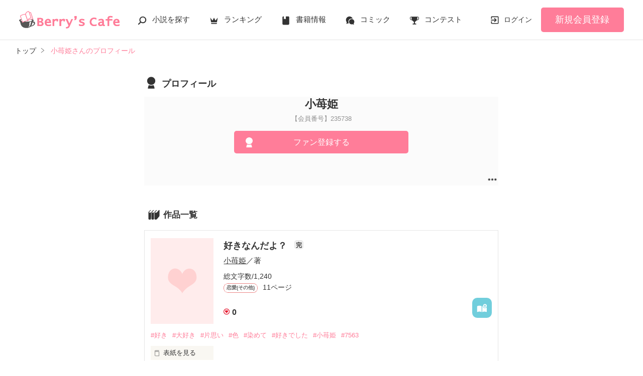

--- FILE ---
content_type: text/css
request_url: https://www.berrys-cafe.jp/build/assets/css-1BkmL01y.css
body_size: 103766
content:
@charset "UTF-8";html,body,div,span,applet,object,iframe,h1,h2,h3,h4,h5,h6,p,blockquote,pre,a,abbr,acronym,address,big,cite,code,del,dfn,em,img,ins,kbd,q,s,samp,small,strike,strong,sub,sup,tt,var,b,u,i,center,dl,dt,dd,ol,ul,li,fieldset,form,label,legend,table,caption,tbody,tfoot,thead,tr,th,td,article,aside,canvas,details,embed,figure,figcaption,footer,header,hgroup,menu,nav,output,ruby,section,summary,time,mark,audio,video{margin:0;padding:0;border:0;font-size:100%;font:inherit;vertical-align:baseline}article,aside,details,figcaption,figure,footer,header,hgroup,menu,nav,section{display:block}body{line-height:1}ol,ul{list-style-type:none}blockquote,q{quotes:none}blockquote:before,blockquote:after,q:before,q:after{content:"";content:none}table{border-collapse:collapse;border-spacing:0}*,:after,:before{box-sizing:border-box}.swiper img{width:100%}img{max-width:100%;line-height:0;vertical-align:bottom}input,select,textarea,button{font-family:ヒラギノ角ゴ Pro W3,Hiragino Kaku Gothic Pro,メイリオ,Meiryo,ＭＳ Ｐゴシック,MS PGothic,sans-serif;-webkit-appearance:none;-moz-appearance:none}@media screen and (max-width: 768px){ul.inlinebtn li{flex-basis:29%}}@media screen and (max-width: 320px){ul.inlinebtn li{flex-basis:45%}}.pink_label{color:#ef0070}.blue_label{color:#0f8bb9}.black_label{color:#222}.starts_bunko{color:#42bdd8}.starts_antiblue{color:#163259}.noi_bunko{color:#ff84c9}.noichigo_junior{color:#e75297}.noichigo_pop{color:#e85095}.berrys_bunko,.berrys_with{color:#e4007f}.berrys_fantasy{color:#f8b500}.berrys_fantasy_sweet{color:#f95e80}.macaron{color:#ea6da4}.colorR{color:#cf0000}.colorG{color:#6fb536}input,select,textarea,button{outline:none}.ff_gothic{font-family:Arial,Roboto,Droid Sans,游ゴシック,YuGothic,ヒラギノ角ゴ ProN W3,Hiragino Kaku Gothic ProN,メイリオ,Meiryo,sans-serif}.ff_mincho{font-weight:400;font-family:游明朝,YuMincho,ヒラギノ明朝 ProN W3,Hiragino Mincho ProN,HG明朝E,ＭＳ Ｐ明朝,ＭＳ 明朝,"Noto Serif JP",serif}.alignL{text-align:left!important}.alignR{text-align:right!important}.alignC{text-align:center!important}.bold{font-weight:700}.lighter{font-weight:lighter}.hAuto{height:auto}.flexJcSb{display:flex;justify-content:space-between;align-items:center}.forPC{display:block}.forSP,.hide{display:none}img.forPC,br.forPC,span.forPC{display:inline-block}@media screen and (min-width: 768px){figure a{text-decoration:none;transition:all .1s linear}figure a:hover{opacity:.6}.BrSp{display:none}}@media screen and (max-width: 767px){.forPC{display:none}.forSP{display:block}img.forSP,br.forSP,span.forSP{display:inline-block}.linkGroup{position:relative;z-index:1}.linkGroup a.mainLink{display:block;position:absolute;left:0;top:0;height:100%;width:100%;text-indent:-9999px;overflow:hidden;text-decoration:none;z-index:2}.linkGroup a.innerLink,.linkGroup .bookshelf a,.linkGroup button{position:relative;z-index:3}}@media screen and (min-width: 768px){.spn-view{display:none!important}}@media screen and (max-width: 767px){.pc-view{display:none!important}}.mt0{margin-top:0!important}.mr0{margin-right:0!important}.mb0{margin-bottom:0!important}.ml0{margin-left:0!important}.pt0{padding-top:0!important}.pr0{padding-right:0!important}.pb0{padding-bottom:0!important}.pl0{padding-left:0!important}.mt5{margin-top:5px!important}.mr5{margin-right:5px!important}.mb5{margin-bottom:5px!important}.ml5{margin-left:5px!important}.pt5{padding-top:5px!important}.pr5{padding-right:5px!important}.pb5{padding-bottom:5px!important}.pl5{padding-left:5px!important}.mt10{margin-top:10px!important}.mr10{margin-right:10px!important}.mb10{margin-bottom:10px!important}.ml10{margin-left:10px!important}.pt10{padding-top:10px!important}.pr10{padding-right:10px!important}.pb10{padding-bottom:10px!important}.pl10{padding-left:10px!important}.mt15{margin-top:15px!important}.mr15{margin-right:15px!important}.mb15{margin-bottom:15px!important}.ml15{margin-left:15px!important}.pt15{padding-top:15px!important}.pr15{padding-right:15px!important}.pb15{padding-bottom:15px!important}.pl15{padding-left:15px!important}.mt20{margin-top:20px!important}.mr20{margin-right:20px!important}.mb20{margin-bottom:20px!important}.ml20{margin-left:20px!important}.pt20{padding-top:20px!important}.pr20{padding-right:20px!important}.pb20{padding-bottom:20px!important}.pl20{padding-left:20px!important}.mt25{margin-top:25px!important}.mr25{margin-right:25px!important}.mb25{margin-bottom:25px!important}.ml25{margin-left:25px!important}.pt25{padding-top:25px!important}.pr25{padding-right:25px!important}.pb25{padding-bottom:25px!important}.pl25{padding-left:25px!important}.mt30{margin-top:30px!important}.mr30{margin-right:30px!important}.mb30{margin-bottom:30px!important}.ml30{margin-left:30px!important}.pt30{padding-top:30px!important}.pr30{padding-right:30px!important}.pb30{padding-bottom:30px!important}.pl30{padding-left:30px!important}.mt35{margin-top:35px!important}.mr35{margin-right:35px!important}.mb35{margin-bottom:35px!important}.ml35{margin-left:35px!important}.pt35{padding-top:35px!important}.pr35{padding-right:35px!important}.pb35{padding-bottom:35px!important}.pl35{padding-left:35px!important}.mt40{margin-top:40px!important}.mr40{margin-right:40px!important}.mb40{margin-bottom:40px!important}.ml40{margin-left:40px!important}.pt40{padding-top:40px!important}.pr40{padding-right:40px!important}.pb40{padding-bottom:40px!important}.pl40{padding-left:40px!important}.mt45{margin-top:45px!important}.mr45{margin-right:45px!important}.mb45{margin-bottom:45px!important}.ml45{margin-left:45px!important}.pt45{padding-top:45px!important}.pr45{padding-right:45px!important}.pb45{padding-bottom:45px!important}.pl45{padding-left:45px!important}.mt50{margin-top:50px!important}.mr50{margin-right:50px!important}.mb50{margin-bottom:50px!important}.ml50{margin-left:50px!important}.pt50{padding-top:50px!important}.pr50{padding-right:50px!important}.pb50{padding-bottom:50px!important}.pl50{padding-left:50px!important}.n1{--n: 1}.n2{--n: 2}.n3{--n: 3}.n4{--n: 4}.n5{--n: 5}.n6{--n: 6}.n7{--n: 7}.n8{--n: 8}.n9{--n: 9}.n10{--n: 10}.line-clamp{display:-webkit-box;-webkit-line-clamp:var(--n);-webkit-box-orient:vertical;overflow:hidden}.cl:after{content:"";display:block;clear:both}[v-cloak]{display:none}.preWrap{white-space:pre-wrap}.genre_name_common{display:inline-block;margin-bottom:.333rem;padding:.133rem .333rem;color:#666;font-size:.666rem;font-weight:700;line-height:initial;border-radius:1rem;border:1px solid #ccc}.genre_name{display:inline-block;margin-bottom:.333rem;padding:.133rem .333rem;color:#666;font-size:.666rem;font-weight:700;line-height:initial;border-radius:1rem}.label.noichigo_bunko{background:#ff84c9!important}.label.noichigo_pop{background:#e85095!important}.label.pinklabel{background:#ef0070!important}.label.bluelabel{background:#0f8bb9!important}.label.purplelabel{background:#8d00cf!important}.label.blacklabel{background:#222!important}.label.noichigo_junior{background:#e75297!important}.label.berrys,.label.berrys_with{background:#e4007f!important}.label.macaron{background:#ea6da4!important}.label.berrys_fantasy{background:#f8b500!important}.label.berrys_fantasy_sweet{background:#f95e80!important}.label.starts{background:#42bdd8!important}.label.starts_antiblue{background:#163259!important}.label.grast_novel{background:#444!important}.label.beluck{background:#7dcdf5!important}.defTxt{margin:0;padding:1rem;font-size:1rem}@media screen and (max-width: 767px){.defTxt{font-size:.866rem}}.defTxt a{text-decoration:none}.defTxt img,.defTxt svg{vertical-align:top}.defTxt.fs_S{font-size:.866rem}@media screen and (max-width: 767px){.defTxt.fs_S{font-size:.733rem}}.defLinkset{padding:1rem 1rem 0}.defLinkset.bgWhite{background-color:#fff}.defLinkset dl{margin-bottom:1rem;text-align:center}.defLinkset dl dt{font-size:1.066rem;font-weight:700}@media screen and (max-width: 767px){.defLinkset dl dt{font-size:1rem}}.defLinkset dl dd{font-size:1rem;font-weight:700}@media screen and (max-width: 767px){.defLinkset dl dd{font-size:.933rem}}.marker01{background:#ffdde1;text-decoration:underline}.marker01:hover{text-decoration:none}.icnTxt,.icnTxtG{display:inline-block;width:auto;height:1.2rem;margin:0 0 0 .333rem;padding:0 .333rem;color:#666;font-size:.8rem;line-height:1.2rem;text-align:center;vertical-align:top;border-radius:10px;border:1px solid #666;background:#fff}@media screen and (max-width: 767px){.icnTxt,.icnTxtG{width:auto;height:1.066rem;margin:.066rem 0 0 .466rem;line-height:1.066rem;font-size:.733rem}}.icnTxtG{border:none;background-color:#efefef}@media screen and (max-width: 767px){.icnTxtG{height:auto;font-size:.733rem;text-align:left}}.open_private{display:inline-block;margin-bottom:.333rem;padding:.133rem .333rem;color:#666;font-size:.6rem;border-radius:1rem;background-color:#efefef}.searchNodata{padding:6rem 0 0;font-size:1rem;font-weight:700;text-align:center;background:url(/assets/1.0.799/img/common/file-hidden.svg) no-repeat center top/5rem 5rem}.errorList{margin-bottom:.333rem}.errorList li{margin:0 0 .666rem;padding:0 0 0 1.466rem;color:#cf0000;background:url(/assets/1.0.799/img/common/alert.svg) no-repeat left center/1.333rem 1.333rem}.formTitLink dt.seeMore{display:flex;justify-content:space-between;align-items:center}.formTitLink dt.seeMore div{display:block;margin:0;padding:1rem 2rem 1rem 1rem;color:#999;font-size:.75rem;font-weight:700;line-height:1;text-align:right;text-decoration:none;background-image:url(data:image/svg+xml,%3csvg%20xmlns%3d%22http%3a%2f%2fwww%2ew3%2eorg%2f2000%2fsvg%22%20xmlns%3axlink%3d%22http%3a%2f%2fwww%2ew3%2eorg%2f1999%2fxlink%22%20width%3d%2232%22%20height%3d%2232%22%20viewBox%3d%220%200%2024%2024%22%20fill%3d%22%23999999%22%3e%3cpath%20d%3d%22M8%2e59%2016%2e58%2013%2e17%2012%208%2e59%207%2e41%2010%206l6%206%2d6%206L8%2e59%2016%2e58z%22%2f%3e%3c%2fsvg%3e);background-position:right .333rem center;background-repeat:no-repeat;background-size:1rem 1rem;cursor:pointer}.fade-enter-active,.fade-leave-active{transition:opacity .3s ease}.fade-enter,.fade-leave-to{opacity:0}.slide-move,.slide-enter-active,.slide-leave-active{transition:all .3s}.slide-leave,.slide-leave-active{position:absolute}.slide-enter,.slide-leave-to{opacity:0;transform:translate(90%)}.embedYoutube iframe{display:block;margin:1.5em auto;padding:0;width:650px;height:365px}@media screen and (max-width: 767px){.embedYoutube iframe{width:350px;height:196px}}@media screen and (max-width: 320px){.embedYoutube iframe{width:300px;height:168px}}.embedYoutube.bookCover iframe{width:600px;height:338px}@media screen and (max-width: 767px){.embedYoutube.bookCover iframe{width:320px;height:180px}}@media screen and (max-width: 320px){.embedYoutube.bookCover iframe{width:265px;height:149px}}.color01,.red{color:#cf0000!important}.font70{font-size:70%}.defTxt a,.colorTxt{color:#ff7d99}.text_indent{padding-left:1.333rem}i.entry{display:block;padding:0 1rem 0 1.5em;font-size:.75rem;font-weight:400;line-height:1.5;background-image:url(data:image/svg+xml,%3csvg%20xmlns%3d%22http%3a%2f%2fwww%2ew3%2eorg%2f2000%2fsvg%22%20xmlns%3axlink%3d%22http%3a%2f%2fwww%2ew3%2eorg%2f1999%2fxlink%22%20version%3d%221%2e1%22%20width%3d%2232%22%20height%3d%2232%22%20viewBox%3d%220%200%2024%2024%22%20fill%3d%22%23ffc408%22%3e%3cpath%20d%3d%22M5%2c16L3%2c5L8%2e5%2c12L12%2c5L15%2e5%2c12L21%2c5L19%2c16H5M19%2c19C19%2c19%2e55%2018%2e55%2c20%2018%2c20H6C5%2e45%2c20%205%2c19%2e55%205%2c19V18H19V19Z%22%2f%3e%3c%2fsvg%3e);background-position:top left;background-repeat:no-repeat;background-size:15px}i.entry a{color:#333;text-decoration:none}@media screen and (min-width: 768px){i.entry{font-size:.923rem}i.entry a:hover{text-decoration:underline}}.icon_enrty{display:inline-block;margin:0;padding:0 1rem;color:gray;font-size:70%;font-weight:400;line-height:1.5;text-align:left;vertical-align:text-bottom}.icon_enrty svg{width:15px;height:15px;fill:#ffc408;vertical-align:text-bottom}.icnUpdate,.icnNo,.icnNetabare,.icoEntry{display:inline-block;margin:0;padding:.133rem;font-size:.733rem;font-weight:400;text-align:center;line-height:1;vertical-align:middle;border-radius:.133rem}.icoEntry{color:#333;background:#fff;border:1px solid #333}.icnKey{fill:#fdbb30;width:1.333rem;height:1.333rem;vertical-align:text-top}.icnUpdate{color:#fff;background:#28c9cb;border:1px solid #28c9cb}.icnNo{color:#fff;background:#666;border:1px solid #666}.icnNetabare{color:#fff;background:#cf0000;border:1px solid #cf0000}.star{display:inline-block}.star img{width:8.75rem}@media screen and (max-width: 767px){.star img{width:7rem}}form.custom{margin:0;padding:0}form.custom dl{margin:0;padding:0 1rem}form.custom dl dt{color:#333;font-weight:700;border-bottom:none;margin:0;padding:1rem;font-size:1rem}@media screen and (max-width: 767px){form.custom dl dt{font-size:.866rem}}form.custom dl dt span{color:#cf0000}form.custom dl dd{margin:0;padding:0}form.custom dl dd p{margin:0;padding:1rem}form.custom dl dd p.fontM{font-size:1rem}@media screen and (max-width: 767px){form.custom dl dd p.fontM{font-size:.866rem}}form.custom dl dd p.red{font-size:1rem}@media screen and (max-width: 767px){form.custom dl dd p.red{font-size:.866rem}}form.custom dl dd p label{display:inline-block;cursor:pointer;margin:0;padding:1rem}form.custom dl dd p label svg{vertical-align:middle}form.custom div{display:flex;justify-content:space-around;align-items:center;margin:0;padding:0 1rem}form.custom div label{flex-basis:30%;color:#333;font-weight:700;text-align:left;margin:0;padding:1rem;font-size:1rem}@media screen and (max-width: 767px){form.custom div label{font-size:.866rem}}form.custom div select{flex-grow:1;margin:1rem 1.333rem 1rem 0;height:3em;width:100%}form.custom aside{text-align:right;margin:0;padding:0}form.custom aside a{display:inline-block;padding:1rem 30px 1rem 1rem;color:#ff7d99;font-weight:700;text-align:right;text-decoration:none;background-image:url(data:image/svg+xml,%3csvg%20xmlns%3d%22http%3a%2f%2fwww%2ew3%2eorg%2f2000%2fsvg%22%20xmlns%3axlink%3d%22http%3a%2f%2fwww%2ew3%2eorg%2f1999%2fxlink%22%20width%3d%2232%22%20height%3d%2232%22%20viewBox%3d%220%200%2024%2024%22%20fill%3d%22%23ff7d99%22%3e%3cpath%20d%3d%22M8%2e59%2016%2e58%2013%2e17%2012%208%2e59%207%2e41%2010%206l6%206%2d6%206L8%2e59%2016%2e58z%22%2f%3e%3c%2fsvg%3e);background-position:right 1rem center;background-repeat:no-repeat;background-size:20px;font-size:1rem}@media screen and (max-width: 767px){form.custom aside a{font-size:.866rem}}ul.btnRightLinkL{padding:7px}ul.btnRightLinkL li{float:left;display:inline-block;margin:5px}ul.btnRightLinkL li a{display:block;width:auto;height:19px;margin:0;padding:6px 7px 2px;color:#666;font-size:80%;text-align:center;text-decoration:none;border-radius:12px;background:linear-gradient(to bottom,#fff,#fbfbfb);border:1px solid #ccc}ul.inlinebtn{flex-wrap:wrap;margin:0 0 1.333rem;padding:0 1.333rem;display:flex;justify-content:space-around;align-items:flex-start}ul.inlinebtn li{flex-basis:28%;align-self:stretch;margin:1rem;border-radius:5px;box-sizing:border-box;display:flex;justify-content:center;align-items:center;background:linear-gradient(to bottom,#fff,#fbfbfb);border:1px solid #ccc}ul.inlinebtn li a{display:block;width:100%;color:#666;font-weight:700;text-align:center;text-decoration:none;margin:0;padding:1rem;font-size:1rem}@media screen and (max-width: 767px){ul.inlinebtn li a{font-size:.866rem}}@media screen and (min-width: 768px){ul.inlinebtn li a{transition:all .1s linear}ul.inlinebtn li a:hover{opacity:.9}}ul.inlinebtn.w50{margin-bottom:0}ul.inlinebtn.w50 li{flex-basis:44%}ul.inlinebtn.w50 li a{align-self:stretch;display:flex;justify-content:center;align-items:center;font-size:1.133rem}@media screen and (max-width: 767px){ul.inlinebtn.w50 li a{font-size:1rem}}@media screen and (max-width: 767px){ul.inlinebtn{padding:0}ul.inlinebtn li{flex-basis:44%;margin:0 .666rem .666rem}}.reccomend_box{margin:1.333rem 0;padding:0 1.333rem;overflow:hidden;background:url(/assets/1.0.799/img/bg_beige-texture.png) top left repeat;background-size:256px}.reccomend_box h3{padding-top:1.333rem;border-top:none;border-bottom-color:#e0d0ca;background-image:none}.reccomend_box ul:first-of-type li{padding-top:1rem;padding-bottom:1rem;border-top-color:#e0d0ca}.reccomend_box ul:first-of-type li a{display:block;padding:10px 24px 10px 1rem;text-decoration:none;background-image:url(data:image/svg+xml,%3csvg%20xmlns%3d%22http%3a%2f%2fwww%2ew3%2eorg%2f2000%2fsvg%22%20xmlns%3axlink%3d%22http%3a%2f%2fwww%2ew3%2eorg%2f1999%2fxlink%22%20width%3d%2232%22%20height%3d%2232%22%20viewBox%3d%220%200%2024%2024%22%20fill%3d%22%23ff7d99%22%3e%3cpath%20d%3d%22M8%2e59%2016%2e58%2013%2e17%2012%208%2e59%207%2e41%2010%206l6%206%2d6%206L8%2e59%2016%2e58z%22%2f%3e%3c%2fsvg%3e);background-position:right .666rem center;background-repeat:no-repeat;background-size:20px}.reccomend_box ul:first-of-type li a dl dt{margin:0;padding:1rem 0;display:block;color:#e4007f;font-weight:700;font-size:1.133rem}@media screen and (max-width: 767px){.reccomend_box ul:first-of-type li a dl dt{font-size:1rem}}.reccomend_box ul:first-of-type li a dl dd{color:#333;font-size:1rem}@media screen and (max-width: 767px){.reccomend_box ul:first-of-type li a dl dd{font-size:.866rem}}.reccomend_box p{color:#cf0000;margin:0;padding:1rem;font-size:1rem}@media screen and (max-width: 767px){.reccomend_box p{font-size:.866rem}}.reccomend_box .tabLink{margin:10px -15px 0;padding:0 15px 10px 0;overflow:hidden;background-color:#fff}.reccomend_box .tabLink:after{content:"";display:block;clear:both}.reccomend_box .tabLink li{float:right;margin:-1px 0 0;border-radius:0 0 1em 1em;background:url(/assets/1.0.799/img/bg_beige-texture.png) top left no-repeat;background-size:256px}.reccomend_box .tabLink li a{display:block;padding:1rem 1.333rem;color:#333;font-weight:700;text-decoration:none;font-size:1rem}@media screen and (max-width: 767px){.reccomend_box .tabLink li a{font-size:.866rem}}.adFrame{margin:0 auto!important;display:flex!important;justify-content:center!important;align-items:center!important;text-align:center!important;background-color:#fff}.adOverlay{margin:0 auto!important;position:fixed!important;bottom:0;width:100%!important;z-index:9999}.adBookPager{margin:1rem 0 0!important;padding:1rem 0 3rem;background-color:#ffffe0;overflow:hidden;max-height:21.333rem;flex-direction:column}html{font-size:15px!important}body{position:relative;color:#333;min-width:78.666rem;font-family:ヒラギノ角ゴ Pro W3,Hiragino Kaku Gothic Pro,メイリオ,Meiryo,ＭＳ Ｐゴシック,MS PGothic,sans-serif;font-size:1rem;font-weight:400;line-height:1.4;overflow-wrap:break-word;word-wrap:break-word;background:#fff;-webkit-text-size-adjust:100%;-moz-text-size-adjust:100%;text-size-adjust:100%}@media screen and (max-width: 1023px){body{min-width:inherit;font-size:.866rem}}a{color:#333;text-decoration:none}@media screen and (min-width: 768px){a:hover{text-decoration:underline}}strong{font-weight:700}em{font-style:normal}#wrapper{position:relative;overflow:inherit}@media screen and (max-width: 767px){#wrapper{overflow:visible}}.inner{position:relative;width:78.666rem;margin:0 auto}@media screen and (min-width: 768px) and (max-width: 1023px){.inner{width:auto;padding:0 2rem}}@media screen and (max-width: 767px){.inner{width:auto;padding:0 .666rem}}#header{display:flex;justify-content:space-around;align-items:center;padding:1rem 2rem!important;background-color:#fff;border-bottom:1px solid #e5e5e5}#header h1{font-size:.8rem}@media screen and (max-width: 767px){#header{display:flex;justify-content:space-between;align-items:center;height:3.666rem;padding:0 .666rem!important;border-bottom:1px solid #e5e5e5}}.headerLogo{width:13.333rem;margin:0 1.2rem 0 0}@media screen and (max-width: 767px){.headerLogo{width:7.8rem;margin:0}}.headerBtn{display:none}@media screen and (max-width: 767px){.headerBtn{display:flex;justify-content:center;align-items:center;position:absolute;top:.8rem;right:.666rem;z-index:10;width:2.4rem;height:2.4rem;color:#333;cursor:pointer}.headerBtn p{margin:0 -.333rem;padding:1.666rem 0 0;font-size:.666rem;text-align:center}.headerBtn span{position:absolute;display:block;width:1.866rem;height:.133rem;border-radius:.2rem;background:#333;transition:all .1s linear}.headerBtn span:nth-of-type(1){top:0}.headerBtn span:nth-of-type(2){top:.6rem}.headerBtn span:nth-of-type(3){top:1.2rem}.headerBtn.open span:nth-of-type(1){transform:rotate(-215deg);transform-origin:center center;top:.533rem}.headerBtn.open span:nth-of-type(2){opacity:0}.headerBtn.open span:nth-of-type(3){transform:rotate(215deg);transform-origin:center center;top:.533rem}}.headerNav{display:block}.headerNav>div{display:none}@media screen and (max-width: 767px){.headerNav{position:absolute;top:3.666rem;left:0;right:0;z-index:10000;overflow:hidden;max-height:0;transition:max-height .3s ease}.headerNav.open{max-height:var(--header-nav-height)}.headerNav>div{display:block}}.headerNav .navListA{display:block}.headerNav .navListA ul{display:flex;justify-content:flex-start;align-items:center}.headerNav .navListA ul li{margin:0 2.533rem 0 0;font-size:1rem;list-style:none}.headerNav .navListA ul li a:before,.headerNav .navListA ul li .asideMenu a.menuTitle.menuBook:before,.asideMenu .headerNav .navListA ul li a.menuTitle.menuBook:before,.headerNav .navListA ul li .asideMenu a.menuTitle.menuNews:before,.asideMenu .headerNav .navListA ul li a.menuTitle.menuNews:before{content:"";display:inline-block;margin:0 .666rem 0 0;width:1.333rem;height:1.333rem;vertical-align:middle;background-position:0 0;background-size:1.333rem auto}.headerNav .navListA ul li.icn_search a:before{background-image:url(/assets/1.0.799/img/common/search.svg);background-repeat:no-repeat}.headerNav .navListA ul li.icn_crown a:before{background-image:url(/assets/1.0.799/img/common/crown.svg);background-repeat:no-repeat}.headerNav .navListA ul li.icn_bookshelf{display:none}.headerNav .navListA ul li.icn_book a:before{background-image:url(/assets/1.0.799/img/common/book.svg);background-repeat:no-repeat}.headerNav .navListA ul li.icn_comic a:before{background-image:url(/assets/1.0.799/img/common/comic.svg);background-repeat:no-repeat}.headerNav .navListA ul li.icn_trophy a:before{background-image:url(/assets/1.0.799/img/common/trophy.svg);background-repeat:no-repeat}@media screen and (min-width: 768px) and (max-width: 1023px){.headerNav .navListA ul{flex-wrap:wrap;margin-left:1.333rem}.headerNav .navListA ul li{margin:0 2rem .666rem 0}}@media screen and (max-width: 767px){.headerNav .navListA{background:#fff}.headerNav .navListA ul{display:flex;justify-content:space-between;align-items:center;flex-wrap:wrap;max-width:23.333rem;margin:0 auto;padding:0 0 1rem}.headerNav .navListA ul li{flex-basis:33%;width:5.666rem;margin:1rem 0 0;font-size:.733rem;text-align:center}.headerNav .navListA ul li a{color:#333;text-decoration:none}.headerNav .navListA ul li a:before,.headerNav .navListA ul li .asideMenu a.menuTitle.menuBook:before,.asideMenu .headerNav .navListA ul li a.menuTitle.menuBook:before,.headerNav .navListA ul li .asideMenu a.menuTitle.menuNews:before,.asideMenu .headerNav .navListA ul li a.menuTitle.menuNews:before{display:block;margin:0 auto .333rem;width:3.333rem;height:3.333rem;border-radius:50%;background-color:#ff7d99;background-position:center center;background-size:1.6rem 1.6rem}.headerNav .navListA ul li.icn_search a:before{background-image:url(/assets/1.0.799/img/common/search_w.svg);background-repeat:no-repeat}.headerNav .navListA ul li.icn_crown a:before{background-image:url(/assets/1.0.799/img/common/crown_w.svg);background-repeat:no-repeat}.headerNav .navListA ul li.icn_bookshelf{display:block}.headerNav .navListA ul li.icn_bookshelf a:before{background-image:url(/assets/1.0.799/img/common/book-shelf_w.svg);background-repeat:no-repeat}.headerNav .navListA ul li.icn_book a:before{background-image:url(/assets/1.0.799/img/common/book_w.svg);background-repeat:no-repeat}.headerNav .navListA ul li.icn_comic a:before{background-image:url(/assets/1.0.799/img/common/comic_w.svg);background-repeat:no-repeat}.headerNav .navListA ul li.icn_trophy a:before{background-image:url(/assets/1.0.799/img/common/trophy_w.svg);background-repeat:no-repeat}}@media screen and (max-width: 767px){.headerNav .navSignupInner{display:flex;justify-content:center;align-items:center;margin:0 auto;background:#fff}.headerNav .navSignupInner>div{flex-basis:10.666rem}.headerNav .navSignupInner>div a{font-size:1rem}}@media screen and (max-width: 767px){.headerNav .navSignup,.headerNav .navGuide,.headerNav .navLogout{padding:0 .666rem 1rem;background:#fff}.headerNav .navSignup a,.headerNav .navGuide a,.headerNav .navLogout a{display:block;max-width:20rem;margin:0 auto;padding:.533rem;color:#ff7d99;font-size:1.133rem;font-weight:700;letter-spacing:.133rem;text-align:center;text-decoration:none;border-radius:5px;border:2px solid #ff7d99}}@media screen and (max-width: 767px){.headerNav .navLogout a{padding:.466rem;color:#666;font-size:.8rem;border:1px solid #e5e5e5;background:#fff}}@media screen and (max-width: 767px){.headerNav .navListB>ul{border-top:1px solid #e5e5e5}.headerNav .navListB>ul>li{border-bottom:1px solid #e5e5e5}.headerNav .navListB>ul>li>a,.headerNav .navListB>ul>li>.acd{display:block;padding:.666rem 1.133rem;cursor:pointer;color:#333;font-size:.933rem;font-weight:700;text-decoration:none;background-color:#f7f7f7}.headerNav .navListB>ul>li>a{background-image:url(/assets/1.0.799/img/common/chevron-right-circle.svg);background-repeat:no-repeat;background-position:right 1.133rem center;background-size:.6rem 1rem}.headerNav .navListB>ul>li>.acd{background-image:url(/assets/1.0.799/img/common/plus.svg);background-repeat:no-repeat;background-position:right 1rem center;background-size:1.333rem 1.333rem}.headerNav .navListB>ul>li>.acd.open{background-image:url(/assets/1.0.799/img/common/minus.svg);background-repeat:no-repeat}.headerNav .navListB>ul>li ul{overflow:hidden;height:0;padding:0 .666rem 0 1.8rem;border-top:1px solid #e5e5e5;background:#fff;transition:height .4s ease}.headerNav .navListB>ul>li ul li{margin:0 0 .8rem;padding:0 0 0 .866rem;background:url(/assets/1.0.799/img/svg/chevron-right.svg) no-repeat left -.333rem center/1.333rem 1.333rem}.headerNav .navListB>ul>li ul li a{color:#333;font-size:.866rem}.headerNav .navListB>ul>li .acd.open+ul{padding:1.066rem .666rem .266rem 1.8rem}}.headerMenu{display:flex;justify-content:flex-end;align-items:center}@media screen and (min-width: 768px) and (max-width: 1023px){.headerMenu{flex-basis:14rem;flex-direction:column}}.headerTool,.headerTool ul{display:flex;justify-content:center;align-items:center}@media screen and (min-width: 768px) and (max-width: 1023px){.headerTool ul{flex-direction:column}}.headerTool ul li{margin-right:1.2rem}.headerTool ul li a{display:inline-block;padding:.333rem 0;font-size:.933rem}.headerTool ul .headerLogin a{padding-left:1.866rem;background-image:url(/assets/1.0.799/img/common/login-variant.svg);background-repeat:no-repeat;background-position:left center;background-size:1.333rem 1.333rem}.headerTool ul .headerWriter a{padding-left:2.133rem;background-image:url(/assets/1.0.799/img/common/writer.svg);background-repeat:no-repeat;background-position:left center;background-size:1.333rem 1.333rem}.headerTool ul .headerBookshelf a{padding-left:2.466rem;background-image:url(/assets/1.0.799/img/common/reader.svg);background-repeat:no-repeat;background-position:left center;background-size:1.333rem 1.333rem}@media screen and (max-width: 767px){.headerTool{position:absolute;top:0;right:0;padding:.4rem 3.333rem 0 0}.headerTool ul li{margin:0}.headerTool ul li a{width:3.333rem;padding:2rem 0 0!important;font-size:.666rem;text-align:center}.headerTool ul .headerLogin a,.headerTool ul .headerWriter a,.headerTool ul .headerBookshelf a{background-position:top center;background-size:2rem 2rem}}.headerSignup{float:right;display:flex}.headerSignup a{display:block;width:11rem;font-size:1.2rem;line-height:3.333rem;text-align:center;border-radius:5px;background:#ff7d99;color:#fff}@media screen and (min-width: 768px){.headerSignup a{transition:all .1s linear;text-decoration:none}.headerSignup a:hover{opacity:.6}}@media screen and (min-width: 768px) and (max-width: 1023px){.headerSignup a{width:9rem;height:2.5rem;font-size:1rem;line-height:2.5rem}}@media screen and (max-width: 767px){.headerSignup{display:none}}.switchingTab{margin:1.333rem 0;background:linear-gradient(to bottom,transparent,#EFE9DB);border-bottom:2px solid #ccc}.switchingTab ul{display:flex;align-items:flex-end;padding:0 .666rem 0 .333rem}.switchingTab ul li{position:relative;flex:1;margin:0 0 0 .333rem;cursor:pointer;color:#7a7972;font-size:1.066rem;text-align:center;border-radius:5px 5px 0 0;border-width:2px 2px 0 2px;border-color:#e6e6e6;border-style:solid;background-color:#e6e6e6}@media screen and (min-width: 768px){.switchingTab ul li{font-size:1.333rem;font-weight:700;background-position:left 1rem center;background-size:2rem 2rem}.switchingTab ul li:nth-child(1){background-image:url(/assets/1.0.799/img/common/tab-novel.svg);background-repeat:no-repeat}.switchingTab ul li:nth-child(2){background-image:url(/assets/1.0.799/img/common/tab-comic.svg);background-repeat:no-repeat}.switchingTab ul li:nth-child(3){background-image:url(/assets/1.0.799/img/common/tab-bbs.svg);background-repeat:no-repeat}}.switchingTab ul li a{display:block;padding:.466rem 0;color:#7a7972;text-decoration:none}@media screen and (min-width: 768px){.switchingTab ul li a{padding:1rem}}@media screen and (min-width: 768px){.switchingTab ul li a{transition:all .1s linear}.switchingTab ul li a:hover{opacity:.9}}.switchingTab ul li.current{color:#595757;background-color:#fff}.switchingTab ul li.current a{color:#595757;font-weight:700}.switchingTab ul li.current:first-child{border-color:#ccc}.switchingTab ul li.current:nth-child(2){border-color:#ccc}.switchingTab ul li.current:before,.switchingTab ul .asideMenu li.current.menuTitle.menuBook:before,.asideMenu .switchingTab ul li.current.menuTitle.menuBook:before,.switchingTab ul .asideMenu li.current.menuTitle.menuNews:before,.asideMenu .switchingTab ul li.current.menuTitle.menuNews:before{content:"";display:block;position:absolute;left:0;right:0;bottom:-2px;width:100%;height:2px;background:#fff}@media screen and (max-width: 767px){.switchingTab ul{padding:0 .2rem 0 0}.switchingTab ul li{margin:0 0 0 .2rem;font-size:.866rem}}.breadcrumb{margin:0 auto;padding:.8rem 2rem;font-size:.933rem;background-color:#fff}.breadcrumb ol{letter-spacing:-.5em}.breadcrumb ol li{display:inline-block;letter-spacing:normal;vertical-align:top}.breadcrumb ol li:last-of-type a{color:#ff7d99}.breadcrumb ol li+li:before,.breadcrumb ol .asideMenu li+li.menuTitle.menuBook:before,.asideMenu .breadcrumb ol li+li.menuTitle.menuBook:before,.breadcrumb ol .asideMenu li+li.menuTitle.menuNews:before,.asideMenu .breadcrumb ol li+li.menuTitle.menuNews:before{content:"";display:inline-block;margin:0 .333rem;width:1rem;height:1rem;vertical-align:-2px;background:url(data:image/svg+xml,%3Csvg%20xmlns%3D%22http%3A%2F%2Fwww.w3.org%2F2000%2Fsvg%22%20viewBox%3D%220%200%2048%2048%22%3E%3Crect%20width%3D%2248%22%20height%3D%2248%22%20fill%3D%22none%22%2F%3E%3Cpath%20d%3D%22M16.5%2C37.23l17-12.71a.63.63%2C0%2C0%2C0%2C0-1l-17-12.71%22%20fill%3D%22none%22%20stroke%3D%22%23000%22%20stroke-linecap%3D%22round%22%20stroke-linejoin%3D%22round%22%20stroke-width%3D%222%22%2F%3E%3C%2Fsvg%3E);background-size:1rem 1rem}@media screen and (max-width: 767px){.breadcrumb{display:none}}#container{display:flex;position:relative;width:78.666rem;margin:0 auto;padding:2rem 0 3.333rem}@media screen and (max-width: 1023px){#container{display:block;width:auto;padding:1rem 0 0}}.main{min-width:47rem;flex-grow:1}@media screen and (max-width: 1023px){.main{min-width:inherit}}.main.mainSingle{width:66rem;margin:0 auto;flex-grow:0}@media screen and (max-width: 1023px){.main.mainSingle{width:auto}}.main.mainShortC{width:47rem;margin:0 auto;flex-grow:0}@media screen and (max-width: 1023px){.main.mainShortC{width:auto}}.main.mainShortL{width:47rem;flex-grow:0}@media screen and (max-width: 1023px){.main.mainShortL{width:auto}}@media screen and (min-width: 768px) and (max-width: 1023px){.sectionBg{padding-top:2rem;background-color:#eee}}@media screen and (max-width: 767px){.sectionBg{padding-top:1rem;background-color:#eee}}.section{padding:0 0 2rem}.section h2{position:relative;margin:0 0 1rem;padding:.266rem 0 0 2.333rem;color:#333;font-size:1.2rem;font-weight:700;line-height:1.2}.section h2:before,.section .asideMenu h2.menuTitle.menuBook:before,.asideMenu .section h2.menuTitle.menuBook:before,.section .asideMenu h2.menuTitle.menuNews:before,.asideMenu .section h2.menuTitle.menuNews:before{content:"";position:absolute;top:-.133rem;left:0;display:inline-block;width:1.866rem;height:1.866rem;vertical-align:middle;background-position:center center;background-size:1.866rem 1.866rem}.section h2.icn_writer:before,.section .asideMenu h2.icn_writer.menuTitle.menuBook:before,.asideMenu .section h2.icn_writer.menuTitle.menuBook:before,.section .asideMenu h2.icn_writer.menuTitle.menuNews:before,.asideMenu .section h2.icn_writer.menuTitle.menuNews:before{background-image:url(/assets/1.0.799/img/common/writer.svg);background-repeat:no-repeat}.section h2.icn_reader:before,.section .asideMenu h2.icn_reader.menuTitle.menuBook:before,.asideMenu .section h2.icn_reader.menuTitle.menuBook:before,.section .asideMenu h2.icn_reader.menuTitle.menuNews:before,.asideMenu .section h2.icn_reader.menuTitle.menuNews:before{background-image:url(/assets/1.0.799/img/common/reader.svg);background-repeat:no-repeat}.section h2.icn_issued:before,.section .asideMenu h2.icn_issued.menuTitle.menuBook:before,.asideMenu .section h2.icn_issued.menuTitle.menuBook:before,.section .asideMenu h2.icn_issued.menuTitle.menuNews:before,.asideMenu .section h2.icn_issued.menuTitle.menuNews:before{background-image:url(/assets/1.0.799/img/common/reader.svg);background-repeat:no-repeat}.section h2.icn_crown:before,.section .asideMenu h2.icn_crown.menuTitle.menuBook:before,.asideMenu .section h2.icn_crown.menuTitle.menuBook:before,.section .asideMenu h2.icn_crown.menuTitle.menuNews:before,.asideMenu .section h2.icn_crown.menuTitle.menuNews:before{background-image:url(/assets/1.0.799/img/common/crown.svg);background-repeat:no-repeat}.section h2.icn_search:before,.section .asideMenu h2.icn_search.menuTitle.menuBook:before,.asideMenu .section h2.icn_search.menuTitle.menuBook:before,.section .asideMenu h2.icn_search.menuTitle.menuNews:before,.asideMenu .section h2.icn_search.menuTitle.menuNews:before{background-image:url(/assets/1.0.799/img/common/search.svg);background-repeat:no-repeat}.section h2.icn_lightbulb-on:before,.section .asideMenu h2.icn_lightbulb-on.menuTitle.menuBook:before,.asideMenu .section h2.icn_lightbulb-on.menuTitle.menuBook:before,.section .asideMenu h2.icn_lightbulb-on.menuTitle.menuNews:before,.asideMenu .section h2.icn_lightbulb-on.menuTitle.menuNews:before{background-image:url(/assets/1.0.799/img/common/lightbulb-on.svg);background-repeat:no-repeat}.section h2.icn_heart:before,.section .asideMenu h2.icn_heart.menuTitle.menuBook:before,.asideMenu .section h2.icn_heart.menuTitle.menuBook:before,.section .asideMenu h2.icn_heart.menuTitle.menuNews:before,.asideMenu .section h2.icn_heart.menuTitle.menuNews:before{background-image:url(/assets/1.0.799/img/common/heart.svg);background-repeat:no-repeat}.section h2.icn_heart-broken:before,.section .asideMenu h2.icn_heart-broken.menuTitle.menuBook:before,.asideMenu .section h2.icn_heart-broken.menuTitle.menuBook:before,.section .asideMenu h2.icn_heart-broken.menuTitle.menuNews:before,.asideMenu .section h2.icn_heart-broken.menuTitle.menuNews:before{background-image:url(/assets/1.0.799/img/common/heart-broken.svg);background-repeat:no-repeat}.section h2.icn_star:before,.section .asideMenu h2.icn_star.menuTitle.menuBook:before,.asideMenu .section h2.icn_star.menuTitle.menuBook:before,.section .asideMenu h2.icn_star.menuTitle.menuNews:before,.asideMenu .section h2.icn_star.menuTitle.menuNews:before{background-image:url(/assets/1.0.799/img/common/star.svg);background-repeat:no-repeat}.section h2.icn_clipboard:before,.section .asideMenu h2.icn_clipboard.menuTitle.menuBook:before,.asideMenu .section h2.icn_clipboard.menuTitle.menuBook:before,.section .asideMenu h2.icn_clipboard.menuTitle.menuNews:before,.asideMenu .section h2.icn_clipboard.menuTitle.menuNews:before{background-image:url(/assets/1.0.799/img/common/clipboard.svg);background-repeat:no-repeat}.section h2.icn_comment-text-outline:before,.section .asideMenu h2.icn_comment-text-outline.menuTitle.menuBook:before,.asideMenu .section h2.icn_comment-text-outline.menuTitle.menuBook:before,.section .asideMenu h2.icn_comment-text-outline.menuTitle.menuNews:before,.asideMenu .section h2.icn_comment-text-outline.menuTitle.menuNews:before{background-image:url(/assets/1.0.799/img/common/comment-text-outline.svg);background-repeat:no-repeat}.section h2.icn_book:before,.section .asideMenu h2.icn_book.menuTitle.menuBook:before,.asideMenu .section h2.icn_book.menuTitle.menuBook:before,.section .asideMenu h2.icn_book.menuTitle.menuNews:before,.asideMenu .section h2.icn_book.menuTitle.menuNews:before{background-image:url(/assets/1.0.799/img/common/book.svg);background-repeat:no-repeat}.section h2.icn_prof:before,.section .asideMenu h2.icn_prof.menuTitle.menuBook:before,.asideMenu .section h2.icn_prof.menuTitle.menuBook:before,.section .asideMenu h2.icn_prof.menuTitle.menuNews:before,.asideMenu .section h2.icn_prof.menuTitle.menuNews:before{background-image:url(/assets/1.0.799/img/common/prof.svg);background-repeat:no-repeat}.section h2.icn_login:before,.section .asideMenu h2.icn_login.menuTitle.menuBook:before,.asideMenu .section h2.icn_login.menuTitle.menuBook:before,.section .asideMenu h2.icn_login.menuTitle.menuNews:before,.asideMenu .section h2.icn_login.menuTitle.menuNews:before{background-image:url(/assets/1.0.799/img/common/login-variant.svg);background-repeat:no-repeat}.section h2.icn_logout:before,.section .asideMenu h2.icn_logout.menuTitle.menuBook:before,.asideMenu .section h2.icn_logout.menuTitle.menuBook:before,.section .asideMenu h2.icn_logout.menuTitle.menuNews:before,.asideMenu .section h2.icn_logout.menuTitle.menuNews:before{background-image:url(/assets/1.0.799/img/common/logout-variant.svg);background-repeat:no-repeat}.section h2.icn_report:before,.section .asideMenu h2.icn_report.menuTitle.menuBook:before,.asideMenu .section h2.icn_report.menuTitle.menuBook:before,.section .asideMenu h2.icn_report.menuTitle.menuNews:before,.asideMenu .section h2.icn_report.menuTitle.menuNews:before{background-image:url(/assets/1.0.799/img/common/thunder.svg);background-repeat:no-repeat}.section h2.icn_question:before,.section .asideMenu h2.icn_question.menuTitle.menuBook:before,.asideMenu .section h2.icn_question.menuTitle.menuBook:before,.section .asideMenu h2.icn_question.menuTitle.menuNews:before,.asideMenu .section h2.icn_question.menuTitle.menuNews:before{background-image:url(/assets/1.0.799/img/common/question.svg);background-repeat:no-repeat}.section h2.icn_post:before,.section .asideMenu h2.icn_post.menuTitle.menuBook:before,.asideMenu .section h2.icn_post.menuTitle.menuBook:before,.section .asideMenu h2.icn_post.menuTitle.menuNews:before,.asideMenu .section h2.icn_post.menuTitle.menuNews:before{background-image:url(/assets/1.0.799/img/common/post.svg);background-repeat:no-repeat}.section h2.icn_tag:before,.section .asideMenu h2.icn_tag.menuTitle.menuBook:before,.asideMenu .section h2.icn_tag.menuTitle.menuBook:before,.section .asideMenu h2.icn_tag.menuTitle.menuNews:before,.asideMenu .section h2.icn_tag.menuTitle.menuNews:before{background-image:url(/assets/1.0.799/img/common/tag-outline.svg);background-repeat:no-repeat}.section h2.icn_setting:before,.section .asideMenu h2.icn_setting.menuTitle.menuBook:before,.asideMenu .section h2.icn_setting.menuTitle.menuBook:before,.section .asideMenu h2.icn_setting.menuTitle.menuNews:before,.asideMenu .section h2.icn_setting.menuTitle.menuNews:before{background-image:url(/assets/1.0.799/img/common/settings.svg);background-repeat:no-repeat}.section h2.icn_key:before,.section .asideMenu h2.icn_key.menuTitle.menuBook:before,.asideMenu .section h2.icn_key.menuTitle.menuBook:before,.section .asideMenu h2.icn_key.menuTitle.menuNews:before,.asideMenu .section h2.icn_key.menuTitle.menuNews:before{background-image:url(/assets/1.0.799/img/common/key-variant.svg);background-repeat:no-repeat}.section h2.icn_poll:before,.section .asideMenu h2.icn_poll.menuTitle.menuBook:before,.asideMenu .section h2.icn_poll.menuTitle.menuBook:before,.section .asideMenu h2.icn_poll.menuTitle.menuNews:before,.asideMenu .section h2.icn_poll.menuTitle.menuNews:before{background-image:url(/assets/1.0.799/img/common/poll.svg);background-repeat:no-repeat}.section h2.icn_trophy{background-image:url(/assets/1.0.799/img/common/trophy.svg);background-repeat:no-repeat}.section h2 a{text-decoration:underline}.section h2 a:hover{text-decoration:none}.section h2.flexIndex{display:flex;justify-content:space-between;align-items:center}.section h2.flexIndex:before,.section .asideMenu h2.flexIndex.menuTitle.menuBook:before,.asideMenu .section h2.flexIndex.menuTitle.menuBook:before,.section .asideMenu h2.flexIndex.menuTitle.menuNews:before,.asideMenu .section h2.flexIndex.menuTitle.menuNews:before{display:none}.section h2.flexIndex div:first-of-type:before{content:"";position:absolute;top:-.133rem;left:0;display:inline-block;width:1.866rem;height:1.866rem;vertical-align:middle;background-position:center center;background-size:1.866rem 1.866rem}.section h2.flexIndex.icn_crown div:first-of-type:before{background-image:url(/assets/1.0.799/img/common/crown.svg);background-repeat:no-repeat}.section h2.flexIndex.icn_heart div:first-of-type:before{background-image:url(/assets/1.0.799/img/common/heart.svg);background-repeat:no-repeat}.section h2.flexIndex.icn_clock{display:flex;justify-content:flex-start;align-items:center}.section h2.flexIndex.icn_clock div:first-of-type:before{background-image:url(/assets/1.0.799/img/common/clock-outline.svg);background-repeat:no-repeat}.section h2.flexIndex.icn_bell{display:flex;justify-content:flex-start;align-items:center}.section h2.flexIndex.icn_bell div:first-of-type:before{background-image:url(/assets/1.0.799/img/common/bell-outline.svg);background-repeat:no-repeat}.section h2.flexIndex .date{margin-left:.666rem;color:#666;font-size:.733rem;font-weight:400;text-align:right}.section h2.flexIndex .badgeCount{position:relative;top:-1px;margin-left:.666rem;padding:.2rem;width:1.2rem;height:1.2rem;color:#fff;font-size:.733rem;font-weight:700;text-align:center;background-color:#cf0000;border-radius:50%}.section h2.seeMore{display:flex;justify-content:space-between;align-items:center;margin:0;padding:.666rem 0;font-size:1.333rem}.section h2.seeMore:before,.section .asideMenu h2.seeMore.menuTitle.menuBook:before,.asideMenu .section h2.seeMore.menuTitle.menuBook:before,.section .asideMenu h2.seeMore.menuTitle.menuNews:before,.asideMenu .section h2.seeMore.menuTitle.menuNews:before{display:none}.section h2.seeMore.icn_smile{padding-left:2.133rem}.section h2.seeMore.icn_smile:before{content:"";position:absolute;top:.466rem;left:0;display:inline-block;width:1.866rem;height:1.866rem;vertical-align:middle;border-radius:5px;background-repeat:no-repeat;background-position:center center;background-size:1.866rem 1.866rem;background-color:transparent;background-image:url(/assets/1.0.799/img/common/emoticon-happy-outline.svg)}.section h2.seeMore a{display:block;margin:0;padding:0 1.666rem 0 1rem;color:#999;font-size:1rem;font-weight:400;line-height:1;text-align:right;background-image:url(data:image/svg+xml,%3csvg%20xmlns%3d%22http%3a%2f%2fwww%2ew3%2eorg%2f2000%2fsvg%22%20xmlns%3axlink%3d%22http%3a%2f%2fwww%2ew3%2eorg%2f1999%2fxlink%22%20width%3d%2232%22%20height%3d%2232%22%20viewBox%3d%220%200%2024%2024%22%20fill%3d%22%23999999%22%3e%3cpath%20d%3d%22M8%2e59%2016%2e58%2013%2e17%2012%208%2e59%207%2e41%2010%206l6%206%2d6%206L8%2e59%2016%2e58z%22%2f%3e%3c%2fsvg%3e);background-position:right .333rem center;background-repeat:no-repeat;background-size:1.333rem 1.333rem;cursor:pointer;text-decoration:none}.section h2.seeMore a:hover{text-decoration:underline}@media screen and (max-width: 767px){.section h2.seeMore{font-size:1rem}.section h2.seeMore.icn_smile:before{top:.2rem}.section h2.seeMore a{font-size:.866rem;background-size:1.133rem 1.133rem}}.section h3{position:relative;margin:0 0 1rem;padding:.133rem 0 .133rem .866rem;color:#333;font-size:1.133rem;font-weight:700}.section h3:before,.section .asideMenu h3.menuTitle.menuBook:before,.asideMenu .section h3.menuTitle.menuBook:before,.section .asideMenu h3.menuTitle.menuNews:before,.asideMenu .section h3.menuTitle.menuNews:before{content:"";position:absolute;top:0;left:0;display:block;width:.333rem;height:100%;border-radius:.666rem;background:#333}.section h3 a{font-weight:700}.section h4{margin:0 0 1rem;font-size:1.133rem;font-weight:700}@media screen and (max-width: 1023px){.section{padding-left:1rem;padding-right:1rem}}@media screen and (max-width: 767px){.section{padding:0 .666rem 2rem}.section h2{margin-top:.333rem;padding:0 0 0 1.666rem;font-size:1.066rem}.section h2:before,.section .asideMenu h2.menuTitle.menuBook:before,.asideMenu .section h2.menuTitle.menuBook:before,.section .asideMenu h2.menuTitle.menuNews:before,.asideMenu .section h2.menuTitle.menuNews:before{width:1.333rem;height:1.333rem;background-size:1.333rem 1.333rem}.section h2.flexIndex div:first-of-type:before{width:1.333rem;height:1.333rem;background-size:1.333rem 1.333rem}.section h3,.section h4{font-size:.933rem}}.section .simpleIndex{display:flex;justify-content:space-between;align-items:center;margin:0;padding:.666rem 0;font-size:1.333rem}.section .simpleIndex:before,.section .asideMenu .simpleIndex.menuTitle.menuBook:before,.asideMenu .section .simpleIndex.menuTitle.menuBook:before,.section .asideMenu .simpleIndex.menuTitle.menuNews:before,.asideMenu .section .simpleIndex.menuTitle.menuNews:before{display:none}@media screen and (max-width: 767px){.section .simpleIndex{font-size:1rem}}.section .arrowIndex{position:relative;padding-left:25px}.section .arrowIndex:before,.section .asideMenu .arrowIndex.menuTitle.menuBook:before,.asideMenu .section .arrowIndex.menuTitle.menuBook:before,.section .asideMenu .arrowIndex.menuTitle.menuNews:before,.asideMenu .section .arrowIndex.menuTitle.menuNews:before{position:absolute;content:"";top:auto;bottom:-3px;left:0;width:0;height:0;vertical-align:auto;border:none;border-left:15px solid transparent;border-bottom:15px solid #333;background:none;background-color:transparent!important;border-radius:0}.section .arrowIndex:after{position:absolute;content:"";bottom:-3px;left:10px;width:calc(100% - 10px);border-bottom:3px solid #333}.section.pdB0{padding-bottom:0}h2.index_bgW,h3.index_bgW,h4.index_bgW{padding:1rem;font-size:1.066rem;font-weight:700;background-color:#fff}h2.index_bgW:before,.asideMenu h2.index_bgW.menuTitle.menuBook:before,.asideMenu h2.index_bgW.menuTitle.menuNews:before,h3.index_bgW:before,.asideMenu h3.index_bgW.menuTitle.menuBook:before,.asideMenu h3.index_bgW.menuTitle.menuNews:before,h4.index_bgW:before,.asideMenu h4.index_bgW.menuTitle.menuBook:before,.asideMenu h4.index_bgW.menuTitle.menuNews:before{display:none}h2.index_bgG,h3.index_bgG,h4.index_bgG{padding:1rem;font-size:1.066rem;font-weight:700;background-color:#f7f7f7}h2.index_bgG:before,.asideMenu h2.index_bgG.menuTitle.menuBook:before,.asideMenu h2.index_bgG.menuTitle.menuNews:before,h3.index_bgG:before,.asideMenu h3.index_bgG.menuTitle.menuBook:before,.asideMenu h3.index_bgG.menuTitle.menuNews:before,h4.index_bgG:before,.asideMenu h4.index_bgG.menuTitle.menuBook:before,.asideMenu h4.index_bgG.menuTitle.menuNews:before{display:none}h2.indexEdit,h3.indexEdit,h4.indexEdit{display:flex;justify-content:space-between;align-items:center}h2.indexEdit a,h3.indexEdit a,h4.indexEdit a{display:block;margin:0;padding:0 1.666rem 0 1rem;color:#999;font-size:1rem;font-weight:400;line-height:1;text-align:right;white-space:nowrap;background-image:url(data:image/svg+xml,%3csvg%20xmlns%3d%22http%3a%2f%2fwww%2ew3%2eorg%2f2000%2fsvg%22%20xmlns%3axlink%3d%22http%3a%2f%2fwww%2ew3%2eorg%2f1999%2fxlink%22%20width%3d%2232%22%20height%3d%2232%22%20viewBox%3d%220%200%2024%2024%22%20fill%3d%22%23999999%22%3e%3cpath%20d%3d%22M8%2e59%2016%2e58%2013%2e17%2012%208%2e59%207%2e41%2010%206l6%206%2d6%206L8%2e59%2016%2e58z%22%2f%3e%3c%2fsvg%3e);background-position:right .333rem center;background-repeat:no-repeat;background-size:1.333rem 1.333rem;cursor:pointer;text-decoration:none}h2.indexEdit a:hover,h3.indexEdit a:hover,h4.indexEdit a:hover{text-decoration:underline}@media screen and (max-width: 767px){h2.indexEdit a,h3.indexEdit a,h4.indexEdit a{font-size:.866rem;background-size:1.133rem 1.133rem}}@media screen and (max-width: 767px){h2.index_bgG{margin-top:-1rem;font-size:1.066rem}}@media screen and (max-width: 1023px){.sidebarBanner{padding:.666rem;background-color:#fff}}.sidebarBanner ul li{margin:0 0 .666rem}@media screen and (min-width: 768px){.sidebarBanner ul li a{transition:all .1s linear;text-decoration:none}.sidebarBanner ul li a:hover{opacity:.6}}.otherLink{padding-top:1rem;border-top:1px solid #e5e5e5}.otherLink dl{margin-bottom:1.533rem}.otherLink dl dt{margin-bottom:1rem;font-size:.866rem;font-weight:700}.otherLink dl dd{text-align:center}.otherLink dl dd ul{display:flex;justify-content:center;align-items:center}.otherLink dl dd ul li{margin-right:.333rem}.otherLink dl dd ul li:last-of-type{margin-right:0}.otherLink dl dd ul li img{height:auto}.otherLink dl dd ul.appLink{margin-top:.666rem}.otherLink dl dd ul.appLink li a{display:block;padding:.333rem;color:#fff;font-size:.8rem;text-align:center;background-color:#000;border-radius:5px}.otherLink dl dd.banner a{display:block}.otherLink dl dd.banner a img{width:100%;height:auto;border:1px solid #e5e5e5}.aside{flex-grow:0;flex-shrink:0;width:17.333rem;min-width:17.333rem;margin:0 0 0 1.666rem;font-size:.866rem}@media screen and (max-width: 1023px){.aside{width:auto;margin:0}}.aside .ad{margin-bottom:1rem;text-align:center}.asideBanner ul li{margin:0 0 1.066rem}@media screen and (min-width: 768px){.asideBanner ul li a{transition:all .1s linear;text-decoration:none}.asideBanner ul li a:hover{opacity:.6}}@media screen and (max-width: 1023px){.asideBanner{display:none}}.asideMenu{padding:0 0 1rem}.asideMenu .menuBox{margin:0 0 .333rem;border-radius:5px;border:1px solid #e5e5e5}.asideMenu .menuTitle{padding:.533rem;color:#333;font-size:1.066rem;font-weight:700;border-bottom:1px solid #e5e5e5}.asideMenu .menuTitle:before,.asideMenu .menuTitle.menuBook:before,.asideMenu .menuTitle.menuNews:before{content:"";display:inline-block;width:1.333rem;height:1.333rem;margin:0 .533rem 0 0;vertical-align:top;background-position:0 0;background-size:1.333rem 1.333rem}.asideMenu .menuTitle.menuNews:before{background-image:url(/assets/1.0.799/img/common/information-outline.svg);background-repeat:no-repeat}.asideMenu .menuTitle.menuTopics:before{background-image:url(/assets/1.0.799/img/common/clipboard.svg);background-repeat:no-repeat}.asideMenu .menuTitle.menuBook:before{background-image:url(/assets/1.0.799/img/common/book.svg);background-repeat:no-repeat}.asideMenu .menuTitle.menuSpecial:before{background-image:url(/assets/1.0.799/img/common/heart-outline.svg);background-repeat:no-repeat}.asideMenu .menuTitle.menuBbs:before{background-image:url(/assets/1.0.799/img/common/bbs/bbs-q_g.svg);background-repeat:no-repeat}.asideMenu .menuLink{margin:0 0 1rem;padding:1rem 0;font-size:.866rem;text-align:right}.asideMenu .menuLink a{display:inline-block;padding:0 2rem 0 0;background-image:url(/assets/1.0.799/img/common/plus-box.svg);background-repeat:no-repeat;background-position:right center;background-size:1.333rem 1.333rem}@media screen and (max-width: 1023px){.asideMenu .menuLink{margin:0 -.666rem;padding:0;text-align:center;border-top:2px solid #eee;border-bottom:none}.asideMenu .menuLink a{display:block;padding:1rem 2rem 1rem 1rem;font-size:.933rem;background-image:url(/assets/1.0.799/img/common/plus-box.svg);background-repeat:no-repeat;background-position:right .666rem center;background-size:1.333rem 1.333rem}}@media screen and (max-width: 767px){.asideMenu .menuLink{margin-bottom:2rem}}.asideNews{padding:.8rem .666rem .133rem}.asideNews li{margin:0 0 .666rem}.asideNews li .date{display:inline-block;padding:0 0 .333rem}.asideNews li a{color:#ff7d99}.asideNews li a img{width:100%;max-width:21.333rem;height:auto;border:1px solid #e5e5e5}@media screen and (min-width: 768px){.asideNews li a{transition:all .1s linear}.asideNews li a:hover{opacity:.9}}@media screen and (max-width: 767px){.asideNews li{font-size:.933rem}}@media screen and (min-width: 768px){main .asideNews li{margin-bottom:1.666rem}main .asideNews li a{font-size:1.2rem;font-weight:700}main .asideNews li a.imgBn{display:block;text-align:center}main .asideNews li a.imgBn img{max-width:640px;backface-visibility:hidden}}@media screen and (max-width: 767px){main .asideNews li a{font-weight:700}main .asideNews li a.imgBn{display:block;text-align:center}main .asideNews li a.imgBn img{max-width:none}}.asideMenu .sidebarBanner ul li{margin:1rem auto 0;text-align:center}.asideMenu .sidebarBanner ul li a{display:inline-block}.asideMenu .sidebarBanner ul li img{width:100%;max-width:21.333rem;height:auto;border:1px solid #e5e5e5}.asideMenu .sidebarBanner ul li.gakuenSp{display:none}@media screen and (max-width: 767px){.asideMenu .sidebarBanner ul li:first-child{margin-top:0}.asideMenu .sidebarBanner ul li img{max-width:none}.asideMenu .sidebarBanner ul li #player{display:flex;justify-content:center;align-items:center;margin:0 auto 1rem}}@media screen and (max-width: 1023px){.asideMenu .sidebarBanner ul li.gakuen{display:none}.asideMenu .sidebarBanner ul li.gakuenSp{display:block}.asideMenu .sidebarBanner ul li.gakuenSp img{width:100%;height:auto}.asideMenu .sidebarBanner ul li.berrysdanshi .catch{width:262px;border:none}}@media screen and (min-width: 768px){.asideMenu .sidebarBanner ul li.berrysdanshi .catch{width:260px}}.asideMenu .sidebarBanner ul.appImgLink{display:flex;justify-content:center;align-items:center}.asideMenu .sidebarBanner ul.appImgLink li{margin:.666rem 0 1rem;padding:.333rem}.asideMenu .sidebarBanner ul.appImgLink li a img{width:auto;max-width:none;height:40px;border:none;image-rendering:-webkit-optimize-contrast}@media screen and (min-width: 768px){.asideMenu .otherLink{display:none}}@media screen and (max-width: 1023px){.asideMenu .otherLink{padding:0 1.866rem 1rem;background-color:#fff;border-top:none}.asideMenu .otherLink dl ul li{margin-right:1rem}.asideMenu .otherLink dl:last-of-type dd{display:flex;justify-content:center;align-items:center}.asideMenu .otherLink dl:last-of-type dd ul{display:flex;justify-content:flex-start;align-items:flex-start;flex-direction:column;margin-top:0;margin-left:1rem}.asideMenu .otherLink dl:last-of-type dd ul li{margin-top:.333rem}.asideMenu .otherLink dl:last-of-type dd ul li:first-of-type{margin-top:0}.asideMenu .otherLink dl:last-of-type dd ul li a{margin:0;padding:0;background-color:transparent;border-radius:0}.asideMenu .otherLink dl:last-of-type dd ul li a img{width:auto;height:2.6rem}.asideMenu .otherLink>ul{display:flex;justify-content:center;align-items:center;margin-left:-1.866rem;margin-right:-1.866rem;padding:1rem;background-color:#eee}.asideMenu .otherLink>ul li{margin-left:.333rem}.asideMenu .otherLink>ul li:nth-of-type(1){margin-left:0}.asideMenu .otherLink>ul li a{display:block}.asideMenu .otherLink>ul li a img{width:100%;max-width:175px;height:auto}}.aside .asideComicMenu h2{position:relative;padding:.666rem 0 .666rem .866rem;color:#333;font-size:1.333rem;font-weight:700;line-height:1.2}.aside .asideComicMenu h2:before,.aside .asideComicMenu .asideMenu h2.menuTitle.menuNews:before,.asideMenu .aside .asideComicMenu h2.menuTitle.menuNews:before,.aside .asideComicMenu .asideMenu h2.menuTitle.menuBook:before,.asideMenu .aside .asideComicMenu h2.menuTitle.menuBook:before{content:"";position:absolute;display:inline-block;top:0;left:0;width:.333rem;height:100%;vertical-align:middle;border-radius:.666rem;background:#e4007f}.aside .asideComicMenu .comicLabelLink{display:flex;justify-content:center;align-items:center;flex-direction:column;margin-top:0}.aside .asideComicMenu .comicLabelLink li{margin-bottom:1rem;padding-bottom:2rem;width:100%;border-bottom:1px solid #e5e5e5}.aside .asideComicMenu .comicLabelLink li:last-of-type{border-bottom:none}.aside .asideComicMenu .comicLabelLink li .labelLogo{max-width:200px}.aside .asideComicMenu .comicLabelLink li .defTxt{padding-top:0}.aside .asideComicMenu .comicLabelLink li a{display:inline-block}@media screen and (max-width: 767px){.aside .asideComicMenu{padding:0 .666rem 2rem}}.link-banner{text-align:center}.link-banner a{display:block;transition:all .1s linear;text-decoration:none}.link-banner a:hover{opacity:.6}.link-banner img{width:100%;height:auto}.sidebar{flex-grow:0;flex-shrink:0;width:11rem;min-width:11rem;order:-1;margin:0 1.666rem 0 0}@media screen and (max-width: 767px){.sidebar{display:none}}@media screen and (min-width: 768px) and (max-width: 1023px){.sidebar{display:none}}p.numbe_of_writers{margin-bottom:.8rem;font-size:.933rem;font-weight:700}p.numbe_of_writers:before,.asideMenu p.numbe_of_writers.menuTitle.menuNews:before,.asideMenu p.numbe_of_writers.menuTitle.menuBook:before{content:"♥";margin-right:.333rem;width:1rem;height:1rem;color:#ff7d99}p.numbe_of_writers span{color:#ff7d99}.sidebarMenu ul{padding:0 0 1.533rem}.sidebarMenu ul li{margin:0 0 .8rem}.sidebarMenu ul li a{display:block;padding:.8rem 0;font-size:1.2rem;text-align:center;border-radius:5px}@media screen and (min-width: 768px){.sidebarMenu ul li a{transition:all .1s linear;text-decoration:none}.sidebarMenu ul li a:hover{opacity:.6}}.sidebarMenu ul li.btnLogin a,.sidebarMenu ul li.btnSignup a{background:#ff7d99;color:#fff}.sidebarMenu ul li.btnAbout a{color:#fff;text-decoration:none;background:#666}.sidebarMyMenu{margin:0 0 1.666rem}.sidebarMyMenu .mymenuBtn{padding:0 0 .333rem}.sidebarMyMenu .mymenuBtn li{margin:0 0 .333rem}.sidebarMyMenu .mymenuBtn li a{display:block;width:100%;height:2.333rem;padding:.066rem 0 0 3rem;font-size:.933rem;line-height:2.333rem;text-align:left;text-decoration:none;border-radius:5px}@media screen and (min-width: 768px){.sidebarMyMenu .mymenuBtn li a:hover{transition:all .1s linear;text-decoration:none}.sidebarMyMenu .mymenuBtn li a:hover:hover{opacity:.6}}.sidebarMyMenu .mymenuList{padding:0 0 .333rem}.sidebarMyMenu .mymenuList li{margin:0 0 .333rem}.sidebarMyMenu .mymenuList li a{font-size:.866rem}.comicMenu{margin:0 0 .333rem;border-radius:5px;border:1px solid #e5e5e5}.comicMenu .title{padding:.533rem;color:#333;font-weight:700;border-bottom:1px solid #e5e5e5}.comicMenu .title:before,.comicMenu .asideMenu .title.menuTitle.menuNews:before,.asideMenu .comicMenu .title.menuTitle.menuNews:before,.comicMenu .asideMenu .title.menuTitle.menuBook:before,.asideMenu .comicMenu .title.menuTitle.menuBook:before{content:"";display:inline-block;width:1.333rem;height:1.333rem;margin:0 .533rem 0 0;vertical-align:top;background-position:0 0;background-size:1.333rem 1.333rem}.comicMenu .title.serialKeyword:before{background-image:url(/assets/1.0.799/img/common/search.svg);background-repeat:no-repeat}.comicMenu .title.saleComic:before{background-image:url(/assets/1.0.799/img/common/comic.svg);background-repeat:no-repeat}@media screen and (max-width: 767px){.comicMenu{border:none}}.sidebarList{margin-left:1.2rem;padding:.8rem .666rem .133rem}.sidebarList li{margin:0 0 .333rem;list-style-type:disc}.sidebarList li a{color:#e4007f;font-size:.866rem}@media screen and (min-width: 768px){.sidebarList li a{transition:all .1s linear}.sidebarList li a:hover{opacity:.9}}@media screen and (max-width: 767px){.sidebarList li{font-size:.933rem}}.pagetop{display:none;transition:opacity .2s ease}.pagetop.active{display:inline-block;opacity:1}.pagetop.inactive{display:inline-block;opacity:0}.pagetop a{position:fixed;right:.666rem;bottom:2.666rem;z-index:1000;width:2.333rem;height:2.333rem;text-indent:200%;white-space:nowrap;background:url(/assets/1.0.799/img/common/pagetop.png) no-repeat 0 0/2.333rem 2.333rem;overflow:hidden}@media screen and (max-width: 767px){.pagetop a{bottom:31vw}}#footer{font-size:.866rem}.footerA{background-color:#eee;border-top:1px solid #e5e5e5}@media screen and (max-width: 767px){.footerA{display:none}}.footerNav{display:flex;padding:2rem 0 1.333rem}.footerNav dl{width:16.533rem;padding:0 .666rem 0 0}.footerNav dl dt{margin:1.333rem 0 .666rem;font-size:.933rem;font-weight:700}.footerNav dl dt:first-of-type{margin-top:0}.footerNav dl dd{margin:0;padding:0 0 0 .666rem}.footerNav dl dd ul{margin:0;padding:0}.footerNav dl dd ul li{margin:0 0 .666rem;list-style:none}.footerNav dl:last-child{width:13.333rem}@media screen and (max-width: 1023px){.footerNav dl{padding:0 1.333rem 0 0}.footerNav dl dt,.footerNav dl dd{font-size:.733rem}}@media screen and (max-width: 767px){.footerNav{flex-wrap:wrap;padding:1rem 0 0}.footerNav dl{width:50%;padding:0 .333rem 1rem 0}.footerNav dl:nth-child(2){order:-1}}.footerB{background-color:#fff;border-top:1px solid #e5e5e5}@media screen and (max-width: 767px){.footerB{display:none}}.footerLink ul{display:flex;align-items:center;justify-content:center;padding:1.666rem 0;line-height:1}.footerLink ul li{padding:0 1rem;list-style:none;border-right:1px solid #666}.footerLink ul li:first-child{border-left:1px solid #666}@media screen and (min-width: 768px) and (max-width: 1023px){.footerLink ul li{padding:0 .8rem}}@media screen and (max-width: 1023px){.footerLink ul li a{font-size:.666rem}}@media screen and (max-width: 767px){.footerLink ul{flex-wrap:wrap;padding:1.466rem 0 .533rem}.footerLink ul li{width:50%;padding:0 .333rem .8rem 0;border-right:none}.footerLink ul li:first-child{border-left:none}.footerLink ul li a{color:#929292}}@media screen and (min-width: 768px){.footerC{background-color:#fff;border-top:1px solid #e5e5e5}}@media screen and (max-width: 767px){#footer{padding-bottom:1rem;background-color:#fff}}.footerLogo{padding:.333rem 0 3.333rem;text-align:center}.footerLogo img{width:220px;height:auto}@media screen and (max-width: 767px){.footerLogo{width:14.666rem;margin:0 auto;padding:.333rem 0}}.topSection{padding:0}@media screen and (min-width: 768px) and (max-width: 1023px){.topSection{margin:0 1.333rem 2rem;padding:1.333rem 1.333rem 0}}.topSection .arwList01{font-size:.866rem}.topSection .swiper-slide{padding-right:1px;padding-left:1px}.swiperTopBook,.swiperTabBook{visibility:hidden}.topCategoryGenre ul{display:flex;justify-content:space-around;align-items:stretch;flex-wrap:wrap}.topCategoryGenre ul li{flex-grow:0;flex-shrink:0;margin:0 .666rem .666rem 0;text-align:center;border-radius:5px;border:1px solid #e5e5e5}.topCategoryGenre ul li a{display:flex;justify-content:center;align-items:center;width:100%;height:100%;padding:.666rem .333rem;font-size:1.133rem}@media screen and (min-width: 768px){.topCategoryGenre ul li a{transition:all .1s linear;text-decoration:none}.topCategoryGenre ul li a:hover{opacity:.6}}@media screen and (max-width: 767px){.topCategoryGenre ul{margin-bottom:.666rem}}.topMenuBtn{display:none}@media screen and (max-width: 1023px){.topMenuBtn{display:block}}.topMenuBtn ul{display:flex;justify-content:space-between;align-items:center;flex-wrap:wrap;max-width:25rem;margin:.666rem auto 0}.topMenuBtn ul li{display:flex;justify-content:center;align-items:center;flex-basis:32.2580645161%;align-self:stretch;margin:0 0 .333rem;font-size:.733rem;text-align:center;background-position:left .666rem center;background-size:1.333rem 1.333rem;border:1px solid #e5e5e5;border-radius:.8rem}.topMenuBtn ul li a{margin:0;padding:.666rem .666rem .666rem 1.666rem;color:#333;text-decoration:none}.topMenuBtn ul li.icn_search{background-image:url(/assets/1.0.799/img/common/search_lg.svg);background-repeat:no-repeat}.topMenuBtn ul li.icn_crown{background-image:url(/assets/1.0.799/img/common/crown_c.svg);background-repeat:no-repeat}.topMenuBtn ul li.icn_bookshelf{background-image:url(/assets/1.0.799/img/common/book-shelf_c.svg);background-repeat:no-repeat}.topMenuBtn ul li.icn_book{background-image:url(/assets/1.0.799/img/common/book_c.svg);background-repeat:no-repeat}.topMenuBtn ul li.icn_comic{background-image:url(/assets/1.0.799/img/common/comic_bc.svg);background-repeat:no-repeat}.topMenuBtn ul li.icn_media{background-image:url(/assets/1.0.799/img/common/movie-open_c.svg);background-repeat:no-repeat}.topMenuBtn ul li.icn_trophy{background-image:url(/assets/1.0.799/img/common/trophy_c.svg);background-repeat:no-repeat}@media screen and (min-width: 768px) and (max-width: 1023px){.topMenuBtn ul{max-width:48rem}.topMenuBtn ul li{font-size:1rem;background-size:1.8rem 1.8rem}}.topLink{margin:0 0 1rem;padding:1rem 0;font-size:.866rem;text-align:right}.topLink a{display:inline-block;padding:0 2rem 0 0;background-image:url(/assets/1.0.799/img/common/plus-box.svg);background-repeat:no-repeat;background-position:right center;background-size:1.333rem 1.333rem}@media screen and (max-width: 1023px){.topLink{margin:0 -.666rem;padding:0;text-align:center;border-top:2px solid #eee;border-bottom:none}.topLink a{display:block;padding:1rem 2rem 1rem 1rem;font-size:.933rem;background-image:url(/assets/1.0.799/img/common/plus-box.svg);background-repeat:no-repeat;background-position:right .666rem center;background-size:1.333rem 1.333rem}}@media screen and (min-width: 768px){.scrollLink{display:none}}@media screen and (max-width: 767px){.scrollLink{display:block}.scrollLink a{display:block;padding:.666rem;font-size:.8rem;text-align:right}.scrollLink a:after{content:"";display:inline-block;position:relative;top:0;right:0;width:1.333rem;height:1.333rem;vertical-align:middle;background-image:url(/assets/1.0.799/img/common/chevron-double-down.svg);background-repeat:no-repeat;background-position:top -.066rem center;background-size:1.333rem 1.333rem}}.topBannerAd a{display:block;margin-top:2rem;transition:all .1s linear;text-decoration:none}.topBannerAd a:hover{opacity:.6}.topBannerAd a img{width:100%;height:auto;border:1px solid #ccc}@media screen and (max-width: 767px){.topBannerAd{margin-top:-1rem}.topBannerAd a{margin-top:1rem}}.topCategory h3{padding:0;color:#333}.topCategory h3:before,.topCategory .asideMenu h3.menuTitle.menuNews:before,.asideMenu .topCategory h3.menuTitle.menuNews:before,.topCategory .asideMenu h3.menuTitle.menuBook:before,.asideMenu .topCategory h3.menuTitle.menuBook:before{display:none}@media screen and (max-width: 767px){.topCategory h3{font-size:1rem}}.topCategoryTag ul{display:flex;flex-wrap:wrap;margin:0 -.666rem 1rem 0}.topCategoryTag ul li{flex-grow:0;flex-shrink:0;margin:0 0 .333rem}.topCategoryTag ul li a{display:flex;justify-content:center;align-items:center;width:100%;height:100%;padding:.133rem .666rem .133rem 0;font-size:1rem;text-align:center;color:#ff7d99}@media screen and (min-width: 768px){.topCategoryTag ul li a{text-decoration:none;transition:all .1s linear}.topCategoryTag ul li a:hover{opacity:.6}}@media screen and (max-width: 767px){.topCategoryTag ul li a{padding:.133rem .533rem .133rem 0;font-size:.866rem}}@media screen and (max-width: 767px){.topCategoryTag ul{margin:0 -.666rem .666rem 0}}.topReview .reviewList .clm:last-of-type{margin-bottom:0;border-bottom:none}@media screen and (min-width: 768px){.topSlide{background:linear-gradient(to bottom,transparent,#f8f5ee)}}.topSlide #swiperTopSlider{visibility:hidden}.topSlide .swiper-slide{width:534px;height:295px}.topSlide .swiper-slide a{display:block}.topSlide .swiper-slide a img{backface-visibility:hidden}@media screen and (min-width: 768px){.topSlide .swiper-slide{display:flex;justify-content:center;align-items:center;padding:0 20px}.topSlide .swiper-slide a img{border-radius:1rem}}@media screen and (max-width: 767px){.topSlide .swiper-slide{height:100%}}.topSlide .swiper-wrapper.unvisible{transform:translateZ(0)!important}.topSlide .swiper-arrow{position:absolute;top:50%;z-index:2;width:4.666rem;height:4.666rem;margin-top:-2.333rem;cursor:pointer;outline:none;text-indent:-9999px;border:none;background-color:transparent;background-repeat:no-repeat;background-position:0 0}@media screen and (min-width: 768px){.topSlide .swiper-arrow{transition:all .1s linear;text-decoration:none}.topSlide .swiper-arrow:hover{opacity:.6}}.topSlide .swiper-button-prev{left:3.333rem;background-image:url(/assets/1.0.799/img/common/top_slide_prev.png)}.topSlide .swiper-button-next{right:3.333rem;background-image:url(/assets/1.0.799/img/common/top_slide_next.png)}.topSlide .swiper-pagination{height:2.666rem;padding:.4rem 0;background:#fff;position:initial;--swiper-pagination-bullet-horizontal-gap: 10px;--swiper-pagination-bullet-inactive-opacity: 1;--swiper-pagination-bullet-size: 10px}.topSlide .swiper-pagination .swiper-pagination-bullet{background:#666}.topSlide .swiper-pagination .swiper-pagination-bullet.swiper-pagination-bullet-active{background:#ff7d99}@media screen and (min-width: 768px) and (max-width: 1023px){.topSlide .swiper-arrow{opacity:.5}.topSlide .swiper-prev{left:1.333rem}.topSlide .swiper-next{right:1.333rem}}@media screen and (max-width: 767px){.topSlide .swiper-arrow{width:2.333rem;height:2.333rem;margin-top:-1.2rem;opacity:.5;background-size:2.333rem 2.333rem}.topSlide .swiper-button-prev,.topSlide .swiper-button-prev.visible{left:.666rem}.topSlide .swiper-button-next,.topSlide .swiper-button-next.visible{right:.666rem}.topSlide .swiper-pagination{padding:.2rem 0;height:1.866rem;--swiper-pagination-bullet-horizontal-gap: 6px;--swiper-pagination-bullet-size: 6px}}.topInfo{padding-bottom:1rem;display:none}.topInfo .notice_list li a{padding-top:.466rem;padding-bottom:.466rem}@media screen and (max-width: 767px){.topInfo{padding-bottom:0;display:block}}.topRanking ul.book_grid li{padding-top:1rem}.topRanking .genre_name,.topRanking .update_date,.topRanking .book_catch,.topRankingSliderHeader{display:none}@media screen and (min-width: 768px){.topSubRanking{margin:0 0 1rem;border-bottom:5px solid #fbfbfb}}@media screen and (max-width: 1023px){.topRankingSliderHeader{display:block}.topRankingNv{display:none}}.topWhatsnew .rank,.topWhatsnew .book_catch{display:none}.topRecommend .writer_name{font-weight:700}.topRecommend .rank,.topRecommend .page_count,.topRecommend .update_date,.topRecommendList .issued_book_name,.topRecommendList .rank,.topRecommendList .genre_name,.topRecommendList .book_name,.topRecommendList .page_count,.topRecommendList .update_date{display:none}.topRecommendList .book_catch{padding:0;background-color:transparent}.recommendKeyword .rank,.recommendKeyword .page_count,.heroKeyword .rank,.heroKeyword .page_count{display:none}.memberForm,.contactForm,.messageForm{font-size:1rem}@media screen and (max-width: 767px){.memberForm,.contactForm,.messageForm{font-size:.933rem}}.memberTable,.contactTable,.messageTable{width:100%;margin:0 0 2rem;font-size:1rem;border-bottom:1px dashed #e5e5e5}.memberTable th,.contactTable th,.messageTable th{width:16.666rem;padding:1.333rem .866rem;text-align:left;vertical-align:top;font-weight:700;border-top:1px dashed #e5e5e5}.memberTable th .note,.contactTable th .note,.messageTable th .note{display:block;color:#666;font-size:.866rem;font-weight:400}.memberTable td,.contactTable td,.messageTable td{padding:1.4rem 0 1.066rem;text-align:left;vertical-align:top;border-top:1px dashed #e5e5e5}.memberTable td input[type=text],.contactTable td input[type=text],.messageTable td input[type=text],.memberTable td input[type=password],.contactTable td input[type=password],.messageTable td input[type=password],.memberTable td input[type=email],.contactTable td input[type=email],.messageTable td input[type=email],.memberTable td select,.contactTable td select,.messageTable td select{width:26.666rem}.memberTable td input[type=text].short,.contactTable td input[type=text].short,.messageTable td input[type=text].short,.memberTable td input[type=password].short,.contactTable td input[type=password].short,.messageTable td input[type=password].short,.memberTable td input[type=email].short,.contactTable td input[type=email].short,.messageTable td input[type=email].short,.memberTable td select.short,.contactTable td select.short,.messageTable td select.short{width:13.333rem}.memberTable td p,.contactTable td p,.messageTable td p{margin:.333rem 0;text-align:left;word-break:break-all}.memberTable td p.error,.contactTable td p.error,.messageTable td p.error{padding:0 0 0 1.333rem!important;background-position:left center}.memberTable td .counter,.contactTable td .counter,.messageTable td .counter{width:26.666rem}.memberTable td .error,.contactTable td .error,.messageTable td .error{display:block;padding:.333rem 0;color:#cf0000;font-size:.866rem}.memberTable .username,.contactTable .username,.messageTable .username{font-size:.8rem}@media screen and (max-width: 767px){.memberTable,.contactTable,.messageTable{margin:0 0 1rem}.memberTable th,.contactTable th,.messageTable th{display:block;width:auto;padding:.666rem 0 .333rem .666rem}.memberTable th .note,.contactTable th .note,.messageTable th .note{display:inline-block;padding-left:1em}.memberTable td,.contactTable td,.messageTable td{display:block;padding:0 2rem .666rem;font-size:.933rem;border-top:none}.memberTable td input[type=text],.contactTable td input[type=text],.messageTable td input[type=text],.memberTable td input[type=password],.contactTable td input[type=password],.messageTable td input[type=password],.memberTable td input[type=email],.contactTable td input[type=email],.messageTable td input[type=email],.memberTable td select,.contactTable td select,.messageTable td select,.memberTable td input[type=text].short,.contactTable td input[type=text].short,.messageTable td input[type=text].short,.memberTable td input[type=password].short,.contactTable td input[type=password].short,.messageTable td input[type=password].short,.memberTable td input[type=email].short,.contactTable td input[type=email].short,.messageTable td input[type=email].short,.memberTable td select.short,.contactTable td select.short,.messageTable td select.short{width:100%}.memberTable td .counter,.contactTable td .counter,.messageTable td .counter{width:auto}.memberTable .username,.contactTable .username,.messageTable .username{font-size:.733rem}}.menuTab{display:flex;justify-content:center;align-items:center;flex-wrap:wrap;border-top:1px solid #e5e5e5}.menuTab li{display:flex;justify-content:center;align-items:center;align-self:stretch;background-color:#fff;border-left:1px solid #e5e5e5;border-bottom:1px solid #e5e5e5}@media screen and (min-width: 768px){.menuTab li:hover{transition:all .1s linear;text-decoration:none}.menuTab li:hover:hover{opacity:.6}}.menuTab li a{display:block;padding:.666rem;width:100%;color:#666;font-weight:700;text-align:center}.menuTab li a:hover{text-decoration:none}.menuTab.clm_1{margin-bottom:2rem}.menuTab.clm_1 li{flex-basis:49.9%}.menuTab.clm_1 li:first-of-type{border-left:none}.menuTab.clm_1 li a{padding-left:2rem;width:auto;font-size:1.066rem;background-position:left center;background-size:1.666rem 1.666rem}.menuTab.clm_1 li a.history{background-image:url(/assets/1.0.799/img/common/history_g.svg);background-repeat:no-repeat}.menuTab.clm_1 li a.favorite{background-image:url(/assets/1.0.799/img/common/folder-star_g.svg);background-repeat:no-repeat}.menuTab.clm_1 li.active a{color:#ff7d99}.menuTab.clm_1 li.active a.history{background-image:url(/assets/1.0.799/img/svg/history.svg);background-repeat:no-repeat}.menuTab.clm_1 li.active a.favorite{background-image:url(/assets/1.0.799/img/svg/folder-star.svg);background-repeat:no-repeat}@media screen and (max-width: 767px){.menuTab.clm_1 li a{padding-left:2rem;font-size:.933rem;background-size:1.333rem 1.333rem}}.menuTab.clm_1.noSvn li a{padding:.666rem}.menuTab.clm_2 li:nth-of-type(1),.menuTab.clm_2 li:nth-of-type(2){flex-basis:50%}.menuTab.clm_2 li:nth-of-type(1) a,.menuTab.clm_2 li:nth-of-type(2) a{padding-top:2.333rem;background-position:top .466rem center;background-size:1.666rem 1.666rem}.menuTab.clm_2 li:nth-of-type(3),.menuTab.clm_2 li:nth-of-type(4),.menuTab.clm_2 li:nth-of-type(5){flex-basis:33.3%}.menuTab.clm_2 li:nth-of-type(1){border-left:none}.menuTab.clm_2 li:nth-of-type(3){border-left:none}.menuTab.clm_2 li a{font-size:.933rem}.menuTab.clm_2 li a.history{background-image:url(/assets/1.0.799/img/common/history_g.svg);background-repeat:no-repeat}.menuTab.clm_2 li a.bookshelf{background-image:url(/assets/1.0.799/img/common/book-shelf_g.svg);background-repeat:no-repeat}.menuTab.clm_2 li a.post{background-image:url(/assets/1.0.799/img/common/post_g.svg);background-repeat:no-repeat}.menuTab.clm_2 li.active{background-color:#ff7d99}.menuTab.clm_2 li.active a{color:#fff}.menuTab.clm_2 li.active a.history{background-image:url(/assets/1.0.799/img/common/history_w.svg);background-repeat:no-repeat}.menuTab.clm_2 li.active a.bookshelf{background-image:url(/assets/1.0.799/img/common/book-shelf_w.svg);background-repeat:no-repeat}.menuTab.clm_2 li.active a.post{background-image:url(/assets/1.0.799/img/common/post_w.svg);background-repeat:no-repeat}@media screen and (max-width: 767px){.menuTab.clm_2 li:nth-of-type(1) a,.menuTab.clm_2 li:nth-of-type(2) a{padding-top:2rem;background-size:1.333rem 1.333rem}.menuTab.clm_2 li a{font-size:.733rem}}.readerIndex{display:flex;justify-content:space-between;align-items:center}.readerIndex.noIcn{display:flex;justify-content:flex-start;align-items:center}.readerIndex div:first-of-type{padding-right:.333rem;white-space:nowrap;overflow:hidden;text-overflow:ellipsis}.readerIndex div:last-of-type{display:flex;justify-content:center;align-items:center;white-space:nowrap}.readerIndex div:last-of-type .open_private{margin:0 .666rem 0 0;color:#fff;background-color:#666}.readerIndex div:last-of-type p{color:#666;font-size:.8rem;font-weight:400}@media screen and (max-width: 767px){.readerIndex div:last-of-type p{font-size:.666rem}}.readerIndex div:last-of-type .dots{display:block;margin-left:.666rem;width:2rem;height:2rem;text-indent:-9999px;line-height:2rem;background-image:url(/assets/1.0.799/img/common/dots-horizontal.svg);background-repeat:no-repeat;background-position:center center;background-size:2rem 2rem;cursor:pointer}.readerIndex div:last-of-type button{display:block;margin:0 0 0 .666rem;padding:0;width:2rem;height:2rem;background-color:transparent;background-position:center center;background-size:2rem 2rem;border:none}.readerIndex div:last-of-type button:focus{outline:none}.readerIndex div:last-of-type button.favo_on{background-image:url(/assets/1.0.799/img/common/star_y.svg);background-repeat:no-repeat}.readerIndex div:last-of-type button.favo_off{background-image:url(/assets/1.0.799/img/common/star_y_ol.svg);background-repeat:no-repeat}.readerSearchBox{margin:1rem 1rem 0;border-radius:5px;background:#efefef}.readerSearchBox input[type=text]{width:40.333rem;height:2.666rem;padding:.333rem;font-size:1rem;outline:none;border:none;background:none}.readerSearchBox input[type=submit]{float:right;width:2.666rem;height:2.666rem;outline:none;border:none;background-image:url(/assets/1.0.799/img/common/search.svg);background-repeat:no-repeat;background-color:transparent;background-position:center center;background-size:1.666rem 1.666rem;cursor:pointer}@media screen and (max-width: 1023px){.readerSearchBox{position:relative;float:none;width:auto;padding:0 3rem 0 0}.readerSearchBox input[type=text]{width:100%}.readerSearchBox input[type=submit]{position:absolute;top:0;right:0;width:3rem}}.bookStatus{display:flex;justify-content:space-around;align-items:center;padding:0 2rem}.bookStatus li a{display:block;padding:1rem;color:#ababab;text-align:center;cursor:pointer}@media screen and (min-width: 768px){.bookStatus li a{transition:all .1s linear}.bookStatus li a:hover{opacity:.9}}.bookStatus li a:before,.bookStatus li .asideMenu a.menuTitle.menuNews:before,.asideMenu .bookStatus li a.menuTitle.menuNews:before,.bookStatus li .asideMenu a.menuTitle.menuBook:before,.asideMenu .bookStatus li a.menuTitle.menuBook:before{content:"";position:relative;display:inline-block;width:1.666rem;height:1.666rem;vertical-align:middle;background-position:center center;background-size:1.666rem 1.666rem}.bookStatus li a.icn_book-shelf:before,.bookStatus li .asideMenu a.icn_book-shelf.menuTitle.menuNews:before,.asideMenu .bookStatus li a.icn_book-shelf.menuTitle.menuNews:before,.bookStatus li .asideMenu a.icn_book-shelf.menuTitle.menuBook:before,.asideMenu .bookStatus li a.icn_book-shelf.menuTitle.menuBook:before{background-image:url(/assets/1.0.799/img/common/book-shelf_lg.svg);background-repeat:no-repeat}.bookStatus li a.icn_book-open-page-variant:before,.bookStatus li .asideMenu a.icn_book-open-page-variant.menuTitle.menuNews:before,.asideMenu .bookStatus li a.icn_book-open-page-variant.menuTitle.menuNews:before,.bookStatus li .asideMenu a.icn_book-open-page-variant.menuTitle.menuBook:before,.asideMenu .bookStatus li a.icn_book-open-page-variant.menuTitle.menuBook:before{background-image:url(/assets/1.0.799/img/common/book-open-page-variant_lg.svg);background-repeat:no-repeat}.bookStatus li a.icn_book-open-page-update:before,.bookStatus li .asideMenu a.icn_book-open-page-update.menuTitle.menuNews:before,.asideMenu .bookStatus li a.icn_book-open-page-update.menuTitle.menuNews:before,.bookStatus li .asideMenu a.icn_book-open-page-update.menuTitle.menuBook:before,.asideMenu .bookStatus li a.icn_book-open-page-update.menuTitle.menuBook:before{background-image:url(/assets/1.0.799/img/common/book-open-page-update_lg.svg);background-repeat:no-repeat}.bookStatus li a.icn_book-open-page-finished:before,.bookStatus li .asideMenu a.icn_book-open-page-finished.menuTitle.menuNews:before,.asideMenu .bookStatus li a.icn_book-open-page-finished.menuTitle.menuNews:before,.bookStatus li .asideMenu a.icn_book-open-page-finished.menuTitle.menuBook:before,.asideMenu .bookStatus li a.icn_book-open-page-finished.menuTitle.menuBook:before{background-image:url(/assets/1.0.799/img/common/book-open-page-finished_lg.svg);background-repeat:no-repeat}.bookStatus li a.active{color:#666}.bookStatus li a.active.icn_book-shelf:before{background-image:url(/assets/1.0.799/img/common/book-shelf_g.svg);background-repeat:no-repeat}.bookStatus li a.active.icn_book-open-page-variant:before{background-image:url(/assets/1.0.799/img/common/book-open-page-variant.svg);background-repeat:no-repeat}.bookStatus li a.active.icn_book-open-page-update:before{background-image:url(/assets/1.0.799/img/common/book-open-page-update.svg);background-repeat:no-repeat}.bookStatus li a.active.icn_book-open-page-finished:before{background-image:url(/assets/1.0.799/img/common/book-open-page-finished.svg);background-repeat:no-repeat}.bookStatus li a p{font-size:.8rem}.bookStatus li a p .upDated{padding:1px 6px;color:#fff;background-color:#ff7d99;border-radius:50%}@media screen and (max-width: 767px){.bookStatus{display:flex;justify-content:space-between;align-items:center}.bookStatus li a p{font-size:.666rem}}.newList{margin-bottom:1rem;padding:1rem;border-bottom:1px solid #e5e5e5}.newList a{display:block;padding-left:1.333rem;background-image:url(/assets/1.0.799/img/common/plus-circle.svg);background-repeat:no-repeat;background-position:left center;background-size:1rem 1rem;cursor:pointer}.newList p{color:#666;font-size:.8rem}@media screen and (max-width: 767px){.newList p{font-size:.666rem}}.modal_content .newList{margin-bottom:0;padding-left:0;padding-right:0}.newListEdit{padding:1rem;border-bottom:1px solid #e5e5e5}.newListEdit a{display:block}.newListEdit a:first-of-type{padding-left:1.333rem;background-image:url(/assets/1.0.799/img/common/plus-circle.svg);background-repeat:no-repeat;background-position:left center;background-size:1rem 1rem;cursor:pointer}.newListEdit a:last-of-type{padding-right:2rem;background-image:url(/assets/1.0.799/img/common/playlist-edit.svg);background-repeat:no-repeat;background-position:right center;background-size:1.666rem 1.666rem}.newListEdit select.sort{width:auto;height:40px;padding:.133rem 2.333rem .133rem 1rem;border-radius:5px;border:none;white-space:nowrap;font-size:inherit;background:url(/assets/1.0.799/img/common/chevron-down.svg) no-repeat right .5rem center/1.666rem 1.666rem #efefef;-webkit-appearance:none}@media screen and (max-width: 380px){.newListEdit{flex-wrap:wrap}.newListEdit a:last-of-type{flex-basis:100%;margin-top:.666rem;margin-left:80%;text-align:right;display:inline-block}}.listEdit{padding:1rem;text-align:right;border-bottom:1px solid #e5e5e5}.listEdit a{padding-right:2rem;background-image:url(/assets/1.0.799/img/common/playlist-edit.svg);background-repeat:no-repeat;background-position:right center;background-size:1.666rem 1.666rem}.listEdit select.sort{width:auto;height:40px;padding:.133rem 2.333rem .133rem 1rem;border-radius:5px;border:none;white-space:nowrap;font-size:inherit;background:url(/assets/1.0.799/img/common/chevron-down.svg) no-repeat right .5rem center/1.666rem 1.666rem #efefef}@media screen and (max-width: 767px){.listEdit{display:flex;justify-content:space-between;align-items:center}}.icnBlock{margin-bottom:.333rem}.icnBlock span,.icnBlock svg,.icnBlock img{margin:0;vertical-align:middle}.icnBlock img{width:.666rem;margin:.133rem 0 0 .333rem;vertical-align:top}@media screen and (max-width: 767px){.icnBlock img{width:.6rem}}.icnBlock .open_private{margin-bottom:0;color:#fff;background-color:#666}@media screen and (max-width: 767px){.list_all_edit_box{margin-bottom:4.933rem}}.list_all_edit,.list_edit{background-color:#eee}.list_all_edit article,.list_edit article{margin:0 0 2rem;padding:1rem;background-color:#fff}.list_all_edit article:last-of-type,.list_edit article:last-of-type{margin-bottom:0}.list_all_edit article .book_name,.list_edit article .book_name{margin:0}.list_all_edit article .book_name span,.list_all_edit article .book_name svg,.list_all_edit article .book_name img,.list_edit article .book_name span,.list_edit article .book_name svg,.list_edit article .book_name img{margin-top:0;vertical-align:middle}.list_all_edit article .book_name .open_private,.list_edit article .book_name .open_private{margin-bottom:0;color:#fff;background-color:#666}.list_all_edit article .writer_name,.list_edit article .writer_name{margin:.333rem 0 0;font-weight:400}@media screen and (max-width: 767px){.list_all_edit article,.list_edit article{margin:0 0 1rem;padding:.666rem}}.list_all_edit{margin:0;padding:1.333rem}.list_all_edit article label{display:flex;justify-content:flex-start;align-items:center}.list_all_edit article label div:first-of-type{flex-basis:1.8rem}@media screen and (max-width: 767px){.list_all_edit{margin:0;padding:1rem}}.list_all_edit.appStyle{margin:0 0 8rem}.list_edit{margin:0;padding:1.333rem}.list_edit article{display:flex;justify-content:center;align-items:center}.list_edit article label{flex-basis:3rem;align-self:center;text-align:center}@media screen and (min-width: 768px){.list_edit article label{transition:all .1s linear}.list_edit article label:hover{opacity:.9}}.list_edit article label svg{width:2rem;height:2rem}.list_edit article div{flex-basis:100%}.list_edit article div p{width:35rem;white-space:nowrap;overflow:hidden;text-overflow:ellipsis}@media screen and (max-width: 767px){.list_edit article label{flex-basis:2rem}.list_edit article div p{width:14rem}}@media screen and (max-width: 767px){.list_edit{margin:0 0 4.933rem;padding:1rem}}.list_edit.appStyle{margin:0 0 8rem}.numberCount{margin:0;padding:1rem;color:#666;font-size:.8rem;text-align:right}@media screen and (max-width: 767px){.numberCount{font-size:.666rem}}.arwLink01 a{font-size:.866rem}.arwLink01 a:after{content:"";display:inline-block;width:1.333rem;height:1.333rem;margin-left:.333rem;vertical-align:middle;background:url(/assets/1.0.799/img/common/icn_arw01.png) no-repeat 0 0/1.133rem 1.133rem}@media screen and (max-width: 767px){.arwLink01 a:after{width:.933rem;height:.933rem;margin-bottom:.066rem;background-size:.933rem .933rem}}.deleteLink{padding:.666rem 0;text-align:right}.deleteLink a{margin-top:.666rem;width:100%;color:#999;text-decoration:none}.deleteLink a:hover{text-decoration:underline}@media screen and (max-width: 767px){.deleteLink a{font-size:.866rem}}.deleteLink a:first-of-type{margin-top:0}.followList{padding:.666rem 0 1.333rem}.followList li{position:relative;padding:.133rem 0 1rem;border-top:1px dashed #d2d2d2}.followList li:last-child{border-bottom:1px dashed #d2d2d2}.followList .head{display:block;align-items:center;padding:.533rem 0 .533rem 2.533rem;background:#fbfbfb}.followList input[type=checkbox]{position:absolute;top:.8rem;left:.6rem;margin:auto}.followList .author{display:inline-block;font-size:1.133rem;font-weight:700}.followList .author a{text-decoration:underline}.followList .author a:hover{text-decoration:none}.followList .message{display:flex;justify-content:flex-end;align-items:center;padding-right:.333rem}.followList .message dt{margin-right:.333rem;font-size:.933rem}.followList .message .toggle{min-width:5.2rem;padding:.133rem;cursor:pointer;font-size:.933rem;line-height:1.2;border-radius:1.333rem;border:1px solid #d2d2d2;background:#ebebe8}.followList .message .toggle em{display:inline-block;padding:.133rem .533rem;font-weight:700;border-radius:1.333rem}.followList .message .toggle.on{text-align:right}.followList .message .toggle.on em{background:#f9bdca}.followList .message .toggle.off{text-align:left}.followList .message .toggle.off em{color:#929292;background:#fff}.followList .holder{display:flex;align-items:center;padding:.533rem 0 .533rem 2.533rem}.followList .holder .date{color:#929292;font-size:.866rem}.followList .holder .arwLink01{margin-left:auto}@media screen and (max-width: 767px){.followList .head{padding:.4rem .4rem .4rem 2.066rem}.followList input[type=checkbox]{top:.8rem;left:.466rem}.followList .author{font-size:1.066rem}.followList .message dt{font-size:.8rem}.followList .message .toggle{min-width:4.333rem;font-size:.8rem}.followList .message .toggle em{padding:.133rem .333rem}.followList .holder{padding:.666rem .266rem .666rem 0}.followList .holder .date{font-size:.8rem}}.editFooter{position:fixed;padding:2rem 1rem 0;width:100%;bottom:0;background-color:#fff;border-top:1px solid #e5e5e5;z-index:1000}@media screen and (min-width: 768px){.editFooter{position:sticky;width:47rem}}.editFooter ul{display:flex;justify-content:center;align-items:center}.editFooter ul li{flex-basis:50%;margin:0 2rem;text-align:center}.editFooter ul li a{display:block;width:auto;height:3.333rem;font-size:1rem;line-height:3.333rem;text-align:center;text-decoration:none;border-radius:5px;cursor:pointer}@media screen and (min-width: 768px){.editFooter ul li a:hover{transition:all .1s linear;text-decoration:none}.editFooter ul li a:hover:hover{opacity:.6}}.editFooter ul li a.btnStyleDisable{color:#ccc;background-color:#fff;pointer-events:none;border:1px solid #ccc}.editFooter ul li a.btnStyleEnable{color:#fff;background-color:#ff7d99;border:none}.editFooter ul li a.btnStyleDelete{color:#fff;background-color:#666;border:none}.editFooter ul li.single{flex-basis:auto;margin:0}.editFooter ul li.single a{width:16.666rem}@media screen and (max-width: 767px){.editFooter ul li{margin:0 .666rem}.editFooter ul li a{width:10rem;height:2.933rem;font-size:.866rem;line-height:2.933rem}.editFooter ul li.single a{width:16rem}}.list_add li,.book_add li{border-bottom:1px solid #e5e5e5}.list_add li a,.book_add li a{text-decoration:none}.list_add li p.book_name,.list_add li p.writer_name,.book_add li p.book_name,.book_add li p.writer_name{padding:0!important;white-space:nowrap;overflow:hidden;text-overflow:ellipsis}.list_add li p.book_name,.book_add li p.book_name{margin:0}.list_add li p.writer_name,.book_add li p.writer_name{margin:.333rem 0 0}.list_add li a{display:block;padding:.666rem 0}@media screen and (min-width: 768px){.list_add li a{transition:all .1s linear}.list_add li a:hover{background-color:#efefef99}}.list_add li a p.book_number{padding:0!important}.list_add li a p.open_private{margin-bottom:0;padding:.133rem .333rem!important}.book_add_inner{overflow-y:scroll;height:45vh;-ms-overflow-style:none;scrollbar-width:none}.book_add_inner::-webkit-scrollbar{display:none}@media screen and (max-width: 767px){.book_add_inner{height:300px}}.book_add li{position:relative;padding:.666rem}.book_add li a{display:block;position:absolute;right:0;top:.375rem;width:1.666rem;height:1.666rem}@media screen and (min-width: 768px){.book_add li a{transition:all .1s linear}.book_add li a:hover{opacity:.9}}.book_add li a svg{fill:#ff7d99;width:1.666rem;height:1.666rem}.book_add li p.book_name,.book_add li p.writer_name{width:90%}.book_add li p.writer_name{font-weight:400;font-size:.866rem}@media screen and (max-width: 767px){.book_add li p.writer_name{font-size:.733rem}}.book_add li .icnEnd{margin-left:0;vertical-align:middle}.book_add li span{color:inherit!important;font-weight:400!important}.book_add li img,.book_add li .icnKey{vertical-align:middle}#book-add .bookAddSearch{margin:0 0 1rem;border-radius:5px;background:#efefef}#book-add .bookAddSearch input[type=text]{width:25rem;height:2.666rem;padding:.333rem;font-size:1rem;outline:none;border:none;background:none}#book-add .bookAddSearch input[type=submit]{float:right;margin:0;width:2.666rem;height:2.666rem;outline:none;border:none;background-image:url(/assets/1.0.799/img/common/search.svg);background-repeat:no-repeat;background-color:transparent;background-position:center center;background-size:1.666rem 1.666rem}@media screen and (max-width: 1023px){#book-add .bookAddSearch{position:relative;float:none;width:auto;padding:0 3rem 0 0}#book-add .bookAddSearch input[type=text]{width:100%;font-size:.866rem}#book-add .bookAddSearch input[type=submit]{position:absolute;top:0;right:0;width:3rem!important}}#bookmarklist-form textarea{margin-bottom:0}@media screen and (max-width: 767px){#bookmarklist-form textarea{height:5rem}}.memberProfile{padding:1.666rem 1red 1rem 1rem!important;background:#fbfbfb;margin-bottom:1rem!important}.memberProfile .name{margin:0 0 .333rem;font-size:1.466rem;font-weight:700;text-align:center}.memberProfile .num{margin:0 0 1rem;color:#929292;font-size:.866rem;text-align:center}.memberProfile .btn{margin:0 0 2rem;text-align:center}.memberProfile .btn a{padding:.866rem .866rem .866rem 3rem;height:auto;line-height:inherit}.memberProfile .detail{padding:1.2rem 1.333rem;font-size:.933rem;line-height:1.5;background:#fff}.memberProfile .userMenuOpen{margin:0 0 0 auto;width:auto;cursor:pointer;background-image:url(/assets/1.0.799/img/common/dots-horizontal.svg);background-repeat:no-repeat;background-color:transparent;background-position:center center;background-size:1.666rem 1.666rem;border:none;transition:all .1s linear;text-decoration:none}.memberProfile .userMenuOpen:hover{opacity:.6}@media screen and (max-width: 767px){.memberProfile{padding:1.333rem .666rem .666rem!important}.memberProfile .name{margin:0 0 .666rem;font-size:1.333rem}.memberProfile .num{margin:0 0 1.333rem;font-size:.8rem}.memberProfile .btn a{padding-left:2rem;padding-right:2rem}.memberProfile .detail{padding:1rem .666rem;font-size:.8rem}}.memberReview{margin:0 0 1.333rem}.memberReview h3{background-image:url(/assets/1.0.799/img/common/star.svg);background-repeat:no-repeat;background-position:left .333rem center;background-size:1.953rem 1.953rem}@media screen and (max-width: 767px){.memberReview h3{margin:0 0 .937rem;font-size:1.062rem;background-position:left -.066rem;background-size:1.666rem 1.666rem}}.memberProfileLead{margin:0 0 20px}.memberProfileLead p{margin:0 0 20px;line-height:1.7}.memberProfileEdit{margin:0 0 1rem}.memberProfileEdit h3{margin:0 0 .333rem;background-image:url(/assets/1.0.799/img/common/playlist-edit.svg);background-repeat:no-repeat;background-position:.4rem -.2rem;background-size:2rem auto}.memberProfileEdit .note{color:#929292;margin-left:1em;font-size:.866rem;font-weight:400}.memberProfileEdit .text{margin:0 0 1rem}.memberProfileEdit .text textarea{height:9rem}@media screen and (max-width: 767px){.memberProfileEdit h3{background-position:left center;background-size:1.666rem 1.666rem}.memberProfileEdit .text textarea{height:17rem}}.memberMylink{margin:0 0 1.333rem}.memberMylink h3{background-image:url(/assets/1.0.799/img/common/link-variant.svg);background-repeat:no-repeat;background-position:left .333rem center;background-size:1.953rem 1.953rem}.memberMylink ul{padding:1.333rem 1.866rem .333rem;border-top:1px dashed #d2d2d2;border-bottom:1px dashed #d2d2d2}.memberMylink ul li{margin-bottom:1.2rem!important;font-size:.933rem}.memberMylink ul li a{display:inline-block;margin:0 0 .2rem;font-size:1rem;font-weight:700;text-decoration:underline}.memberMylink ul li a:hover{text-decoration:none}.memberMylink .box{margin:0 0 1.333rem;padding:1.333rem;border:1px solid #d8d7d1}.memberMylink .box dl dt{clear:both;float:left;width:6em;padding:.533rem 0 .666rem;font-weight:700}.memberMylink .box dl dt .note{display:block;color:#929292;font-size:.866rem;font-weight:400}.memberMylink .box dl dd{padding:0 0 .666rem 6em}.memberMylink .box dl dd textarea{height:60px}.memberMylink .box .btn{text-align:right}.memberMylink .box .btn .btnStyle02{width:7rem;height:2.333rem;font-size:.933rem;line-height:2.333rem}@media screen and (max-width: 767px){.memberMylink h3{margin:0 0 .937rem;font-size:1.062rem;background-position:left center;background-size:1.666rem 1.666rem}.memberMylink ul{padding:1rem 1rem .333rem}.memberMylink ul li{font-size:.866rem}.memberMylink ul li a{font-size:.933rem}.memberMylink .box{padding:1rem}.memberMylink .box dl dt{float:none;width:auto;padding:0 0 .333rem}.memberMylink .box dl dt .note{display:inline-block;padding-left:1em}.memberMylink .box dl dd{padding:0 0 .666rem}.memberMylink .box dl dd textarea{height:84px}}.memberPinnedEdit{margin:0 0 1rem}.memberPinnedEdit h3{margin:0 0 .333rem;background-image:url(/assets/1.0.799/img/common/pin.svg);background-repeat:no-repeat;background-position:.4rem .133rem;background-size:1.533rem auto}@media screen and (max-width: 767px){.memberPinnedEdit h3{background-position:left center}}.memberPinnedEdit .note{color:#929292;margin-left:1em;font-size:13px;font-weight:400}.memberPinnedEdit .pinnedSort{display:flex;justify-content:space-between;align-items:center;margin:.666rem 0 0;padding:.666rem;border:1px solid #ccc}.memberPinnedEdit .pinnedSort .book_name{flex-basis:calc(100% - 50px);margin:0 .666rem}.memberPinnedEdit .pinnedSort .book_status{display:inline-block;font-weight:400;vertical-align:middle}.memberPinnedEdit .pinnedSort .book_status span,.memberPinnedEdit .pinnedSort .book_status svg{margin:0;vertical-align:middle}.memberPinnedEdit .pinnedSort .pinnedDelete svg,.memberPinnedEdit .pinnedSort label svg{fill:#ccc;vertical-align:middle;transition:all .1s linear;text-decoration:none}.memberPinnedEdit .pinnedSort .pinnedDelete svg:hover,.memberPinnedEdit .pinnedSort label svg:hover{opacity:.6}.memberFollow{margin:0 0 1.333rem}.memberFollow h3{background-image:url(/assets/1.0.799/img/common/prof.svg);background-repeat:no-repeat;background-position:left .333rem center;background-size:1.953rem 1.953rem}.memberFollow ul{padding:1.333rem 1.866rem .333rem;border-top:1px dashed #d2d2d2;border-bottom:1px dashed #d2d2d2}.memberFollow ul li a{display:inline-block;margin:0 0 .2rem;font-size:1rem;font-weight:700;text-decoration:underline}.memberFollow ul li a:hover{text-decoration:none}@media screen and (max-width: 767px){.memberFollow h3{margin:0 0 .937rem;font-size:1.062rem;background-position:left center;background-size:1.666rem 1.666rem}.memberFollow ul{padding:1rem 1rem .333rem}.memberFollow ul li a{font-size:.933rem}}.memberFollowDisplay{margin:0 0 1.333rem}.memberFollowDisplay h3{background:url(/assets/1.0.799/img/icn_follow.png) no-repeat .4rem .2rem/1.333rem auto}.memberLogin{width:26.666rem;margin:0 auto 1.333rem}.memberLogin ul{margin:0 0 -.333rem}.memberLogin ul li{margin:0 0 1.333rem}.memberLogin .check{margin:0 0 1rem;font-size:.866rem}.memberLogin .btn{text-align:center}.memberLogin .error{display:block;padding:.333rem 0;color:#cf0000;font-size:.866rem}@media screen and (max-width: 767px){.memberLogin .error{font-size:.8rem}}@media screen and (max-width: 767px){.memberLogin{width:auto}}.memberAlert{display:flex;margin:0 0 1.333rem;padding:.666rem;font-size:.866rem;border:1px solid #cf0000}.memberAlert dt{padding:0 1rem 0 0;font-size:1.133rem;white-space:nowrap}.memberAlert dt:before,.memberAlert .asideMenu dt.menuTitle.menuNews:before,.asideMenu .memberAlert dt.menuTitle.menuNews:before,.memberAlert .asideMenu dt.menuTitle.menuBook:before,.asideMenu .memberAlert dt.menuTitle.menuBook:before{content:"";display:inline-block;width:1.333rem;height:1.333rem;margin-right:.466rem;vertical-align:baseline;background:url(/assets/1.0.799/img/common/alert.svg) no-repeat 0 0/1.333rem 1.333rem}.memberAlert dd{color:#cf0000}@media screen and (max-width: 767px){.memberAlert{display:block;padding:.533rem .666rem}.memberAlert dt{margin:0 0 .2rem;font-size:1rem}.memberAlert dt:before,.memberAlert .asideMenu dt.menuTitle.menuNews:before,.asideMenu .memberAlert dt.menuTitle.menuNews:before,.memberAlert .asideMenu dt.menuTitle.menuBook:before,.asideMenu .memberAlert dt.menuTitle.menuBook:before{margin-top:.133rem;vertical-align:top}.memberAlert dd{font-size:.8rem}}.memberFlow ol{display:flex;margin:0 -.666rem 1.333rem 0;overflow:hidden}.memberFlow ol li{position:relative;width:33.333%;padding:.666rem .666rem .666rem 3.333rem;font-size:1rem;background:#ebebe8}.memberFlow ol li em{font-weight:700}.memberFlow ol li:before,.memberFlow ol .asideMenu li.menuTitle.menuNews:before,.asideMenu .memberFlow ol li.menuTitle.menuNews:before,.memberFlow ol .asideMenu li.menuTitle.menuBook:before,.asideMenu .memberFlow ol li.menuTitle.menuBook:before{content:"";display:block;width:0;height:0;border-top:3.333rem solid transparent;border-bottom:3.333rem solid transparent;border-left:2rem solid white;position:absolute;top:50%;margin-top:-3.333rem;margin-left:.333rem;left:100%;z-index:1}.memberFlow ol li:after{content:"";display:block;width:0;height:0;border-top:3.333rem solid transparent;border-bottom:3.333rem solid transparent;border-left:2rem solid #ebebe8;position:absolute;top:50%;margin-top:-3.333rem;left:100%;z-index:2}.memberFlow ol li:first-child{width:30%;padding:.666rem}.memberFlow ol li.current{background:#ff7d99;color:#fff}.memberFlow ol li.current:after{border-left:2rem solid #ff7d99}@media screen and (max-width: 767px){.memberFlow ol{margin:0 0 1.333rem;padding:0 2rem 0 0}.memberFlow ol li{flex-grow:1;padding:.666rem .666rem .666rem 3rem;font-size:.933rem}.memberFlow ol li p{position:relative;z-index:3;margin-right:-2rem}.memberFlow ol li em{display:block}.memberFlow ol li:first-child{width:25%}}.icnProfMark{display:inline-block;position:relative;padding-left:2.333rem;color:#333;font-size:1.2rem;font-weight:700;line-height:1.2}.icnProfMark:before,.asideMenu .icnProfMark.menuTitle.menuNews:before,.asideMenu .icnProfMark.menuTitle.menuBook:before{content:"";position:absolute;top:-.133rem;left:0;display:inline-block;width:1.866rem;height:1.866rem;vertical-align:middle;background:url(/assets/1.0.799/img/common/prof-mark.svg) no-repeat center center/1.866rem 1.866rem}.memberLogout{padding:4rem 0 0;font-size:1.2rem;font-weight:700;text-align:center;background:url(/assets/1.0.799/img/common/logout-variant.svg) no-repeat center top/3.333rem 3.333rem}@media screen and (max-width: 767px){.memberLogout{padding:3.6rem 0 0;font-size:1.333rem;background-size:2.933rem 2.933rem}}.messageTab{margin:1.333rem 0;border-bottom:.333rem solid #f9bdca}.messageTab ul{display:flex;align-items:flex-end;padding:0 .666rem 0 .333rem}.messageTab ul li{position:relative;flex:1;margin:0 0 0 .333rem;cursor:pointer;color:#ccc;font-size:1.066rem;text-align:center;border-radius:.333rem .333rem 0 0;border-width:.2rem .2rem 0 .2rem;border-color:#888;border-style:solid;background-color:#888;background-repeat:no-repeat;background-position:right .666rem top .4rem;background-size:1.333rem auto}.messageTab ul li a{display:block;padding:.466rem 1rem;color:#ccc;text-decoration:none}@media screen and (min-width: 768px){.messageTab ul li a:hover{transition:all .1s linear;text-decoration:none}.messageTab ul li a:hover:hover{opacity:.6}}@media screen and (max-width: 767px){.messageTab ul li a{padding:0}}.messageTab ul li:first-child{background-image:url(/assets/1.0.799/img/icn_tab_message01_off.png)}.messageTab ul li:nth-child(2){background-image:url(/assets/1.0.799/img/icn_tab_message02_off.png)}.messageTab ul li:nth-child(3){background-image:url(/assets/1.0.799/img/icn_tab_message03_off.png)}.messageTab ul li:nth-child(4){background-image:url(/assets/1.0.799/img/icn_tab_message04_off.png)}.messageTab ul li.current{color:#666;border-color:#f9bdca;background-color:#fff}.messageTab ul li.current a{color:#666}.messageTab ul li.current.current:first-child{background-image:url(/assets/1.0.799/img/icn_tab_message01_on.png)}.messageTab ul li.current.current:nth-child(2){background-image:url(/assets/1.0.799/img/icn_tab_message02_on.png)}.messageTab ul li.current.current:nth-child(3){background-image:url(/assets/1.0.799/img/icn_tab_message03_on.png)}.messageTab ul li.current.current:nth-child(4){background-image:url(/assets/1.0.799/img/icn_tab_message04_on.png)}.messageTab ul li.current:before,.messageTab ul .asideMenu li.current.menuTitle.menuNews:before,.asideMenu .messageTab ul li.current.menuTitle.menuNews:before,.messageTab ul .asideMenu li.current.menuTitle.menuBook:before,.asideMenu .messageTab ul li.current.menuTitle.menuBook:before{content:"";display:block;position:absolute;left:0;right:0;bottom:-5px;width:100%;height:5px;background:#fff}@media screen and (max-width: 767px){.messageTab ul{padding:0 .2rem 0 0}.messageTab ul li{margin:0 0 0 .2rem;padding:.133rem .333rem 1.133rem;font-size:.933rem;background-position:center 1.266rem}}.messageList{padding:1.333rem 0}.messageList li{position:relative;padding:.133rem 0 1rem;border-top:1px dashed #d2d2d2}.messageList li:last-child{border-bottom:1px dashed #d2d2d2}.messageList li.unread .name,.messageList li.unread .title{font-weight:700}.messageList .head{display:flex;align-items:center;padding:.533rem .666rem;background:#fbfbfb}.messageList .name{display:inline-block;font-size:1.133rem}.messageList .protect{margin-left:.933rem;padding:.066rem .333rem;color:#faffbe;font-size:.933rem;border-radius:1.333rem;background:#494949}.messageList .holder{display:flex;align-items:center;padding:.533rem 0 .533rem .666rem}.messageList .holder .date{margin-left:auto;color:#929292;font-size:.866rem}@media screen and (max-width: 767px){.messageList .head{padding:.4rem}.messageList .name{font-size:1.066rem}.messageList .protect{margin-left:auto;font-size:.8rem}.messageList .holder{display:block;padding:.666rem 0}.messageList .holder .title{margin:0 0 .666rem;font-size:1.066rem}.messageList .holder .date{font-size:.8rem}}.messageDetail{padding:1.333rem 0 .333rem;border-bottom:1px dashed #d2d2d2}.messageDetail .title{margin:0 0 .133rem;padding:0 .666rem .666rem;font-size:1.2rem;font-weight:700;border-bottom:1px dashed #d2d2d2}.messageDetail .head{display:flex;align-items:center;padding:.533rem .666rem;background:#fbfbfb}.messageDetail .toggle{min-width:5.2rem;padding:.133rem;cursor:pointer;font-size:.933rem;line-height:1.2;border-radius:1.333rem;border:1px solid #d2d2d2;background:#ebebe8}.messageDetail .toggle em{display:inline-block;padding:.133rem .533rem;font-weight:700;border-radius:1.333rem}.messageDetail .toggle.on{text-align:right}.messageDetail .toggle.on em{color:#faffbe;background:#494949}.messageDetail .toggle.off{text-align:left}.messageDetail .toggle.off em{color:#929292;background:#fff}.messageDetail .name{margin-left:auto;font-size:1.133rem;font-weight:700}.messageDetail .msg{padding:1.666rem 2.666rem 1rem;line-height:2.3}.messageDetail .date{color:#929292;font-size:.866rem;text-align:right}@media screen and (max-width: 767px){.messageDetail .head{padding:.4rem .533rem}.messageDetail .title{padding:0 .666rem .666rem;font-size:1.066rem}.messageDetail .toggle{min-width:4.333rem;font-size:.8rem}.messageDetail .toggle em{padding:.133rem .333rem}.messageDetail .name{font-size:1.066rem}.messageDetail .msg{padding:.666rem 0 1rem;line-height:1.9}.messageDetail .date{font-size:.8rem}}.messageBtnDelete{text-align:right}.messageBtnDelete a{max-width:11.333rem}@media screen and (max-width: 767px){.messageBtnDelete{width:17.333rem;margin:0 auto}.messageBtnDelete a{max-width:8.666rem}}.messageReply{padding:.133rem 0 0;border-top:1px dashed #d2d2d2}.messageReply .head{position:relative;z-index:2;display:flex;align-items:center;margin:0 0 -.066rem;padding:.533rem .866rem;background:#fbfbfb}.messageReply .head .name{font-size:1.133rem;font-weight:700}.messageReply .subject{display:flex;align-items:center;padding:1.333rem .866rem}.messageReply .subject .title{font-size:1.2rem;font-weight:700}.messageReply .caption{width:7.066rem;flex-shrink:0}.messageReply .msg{padding:2rem 2.666rem;line-height:2.3;border-top:1px dashed #d2d2d2}@media screen and (max-width: 767px){.messageReply .head{padding:.533rem .666rem}.messageReply .head .name{font-size:1.066rem}.messageReply .subject{padding:1rem .666rem}.messageReply .subject .title{font-size:1.066rem}.messageReply .subject .caption{display:none}.messageReply .caption{width:4rem}.messageReply .msg{padding:1rem .666rem;line-height:1.8}}@media screen and (min-width: 768px){.section h2.icn_question{font-size:1.333rem}.section h2.icn_question:before,.section .asideMenu h2.icn_question.menuTitle.menuNews:before,.asideMenu .section h2.icn_question.menuTitle.menuNews:before,.section .asideMenu h2.icn_question.menuTitle.menuBook:before,.asideMenu .section h2.icn_question.menuTitle.menuBook:before{width:2rem;height:2rem;top:0;background-size:2rem 2rem}}.helpSearch .inner{padding-top:1rem;width:auto}@media screen and (min-width: 768px) and (max-width: 1023px){.helpSearch .inner{padding-top:2rem}}.helpSearchBox{width:33.333rem;border-radius:5px;background:#efefef}.helpSearchBox input[type=text]{width:30.666rem;height:2.666rem;padding:.333rem;font-size:1rem;outline:none;border:none;background:none}.helpSearchBox input[type=submit]{float:right;width:2.666rem;height:2.666rem;outline:none;border:none;background-image:url(/assets/1.0.799/img/common/search.svg);background-repeat:no-repeat;background-color:transparent;background-position:center center;background-size:1.666rem 1.666rem}@media screen and (max-width: 1023px){.helpSearchBox{position:relative;width:auto;padding:0 3rem 0 0}.helpSearchBox input[type=text]{width:100%}.helpSearchBox input[type=submit]{position:absolute;top:0;right:0;width:3rem}}.helpCateBox{display:flex;justify-content:flex-start;align-items:flex-start;flex-wrap:wrap}.helpCateBox article{flex-basis:50%;margin-top:2rem;padding:0 1rem}@media screen and (max-width: 767px){.helpCateBox{display:block;flex-wrap:nowrap}.helpCateBox article{margin-top:1rem;padding:0}}#toolbar{display:none;width:26.666rem;border-radius:5px 5px 0 0}#toolbar.ql-toolbar{display:block}#toolbar button{margin:0}@media screen and (max-width: 767px){#toolbar{width:100%}}#editor{width:26.666rem;height:20rem;font-size:1.066rem;border-radius:0 0 5px 5px;border:none;background:#ebebe8}@media screen and (max-width: 767px){#editor{width:100%}}.ql-editor{padding:.333rem;word-break:break-word}.ql-editor.show{padding:0}.qaList{margin:2rem 2rem 0}.qaList li{margin-top:1rem}.qaList li a{color:#ff7d99;font-size:1.133rem;font-weight:700}@media screen and (max-width: 767px){.qaList{margin:1rem 0 0}.qaList li a{font-size:.866rem;font-weight:400}}.qaTit{color:#ff7d99}@media screen and (min-width: 768px){.qaTit{font-size:1.133rem!important}}.qaTit svg{fill:#ff7d99;width:1.666rem;height:1.666rem;vertical-align:middle}.qaTit svg .svgStroke{stroke:#ff7d99}.qaText{padding:0 1rem;line-height:1.6rem}@media screen and (max-width: 767px){.qaText{padding:0 .333rem}}.qaNoneTxt{color:#666}.contactTable textarea{height:240px}.memberPolicy,.contactPolicy{margin:0 0 3rem;font-size:.933rem;text-align:center}@media screen and (max-width: 767px){.memberPolicy,.contactPolicy{margin:0 0 1.333rem;font-size:.733rem}}.memberGuide{display:flex;font-size:1.066rem}.memberGuide .clm{width:50%;padding:0 .666rem}.memberGuide h3{position:relative;margin:0 0 1rem;padding:.133rem 0 .133rem .866rem;color:#333;font-size:1.266rem;font-weight:700}.memberGuide h3:before,.memberGuide .asideMenu h3.menuTitle.menuNews:before,.asideMenu .memberGuide h3.menuTitle.menuNews:before,.memberGuide .asideMenu h3.menuTitle.menuBook:before,.asideMenu .memberGuide h3.menuTitle.menuBook:before{content:"";position:absolute;top:0;left:0;display:block;width:.333rem;height:100%;border-radius:10px;background:#333}.memberGuide h4{margin:0 0 1rem;font-size:1.133rem;font-weight:700}.memberGuide dl{margin:0 0 3.333rem}.memberGuide dl dt{padding:.533rem .666rem;font-size:1rem;font-weight:700}.memberGuide dl dd{margin:0 0 1.333rem}.memberGuide dl dd ul{padding:0 0 0 .666rem}.memberGuide dl dd ul li{margin:0 0 .666rem;padding:0 0 0 1.8rem;background:url(/assets/1.0.799/img/common/icn_arw01.png) no-repeat 0 .066rem/1.133rem 1.133rem}.memberGuide p{margin:0 0 1rem}.memberGuide .tag{font-size:.933rem;margin:0 .2rem;display:inline-block;padding:.266rem 1rem;font-weight:700;text-align:center;text-decoration:none;border-radius:2rem;background:#e6deb3}@media screen and (max-width: 767px){.memberGuide .tag{padding:.2rem .666rem}}.memberGuide .tag{padding:.133rem .8rem}.memberGuide .btnGuide{margin:0 0 1.666rem;text-align:center}@media screen and (max-width: 767px){.memberGuide{display:block;font-size:.933rem}.memberGuide .clm{width:auto;padding:0 0 .666rem}.memberGuide h3{font-size:1.133rem}.memberGuide h4{font-size:1rem}.memberGuide dl dt{padding:.4rem .666rem;font-size:1rem}.memberGuide dl dd ul li{padding:0 0 0 1.466rem;background-position:0 .133rem;background-size:.933rem .933rem}}.memberGuide2{padding:0 .666rem}.memberGuide2 p{margin:0 0 1rem}.memberGuide2 .btnGuide{margin:0 0 1.666rem;text-align:center}@media screen and (max-width: 767px){.memberGuide2{padding:0 0 .666rem}}.topWhatsnewGenre{display:flex;justify-content:center;align-items:center;margin:0 0 15px}.topWhatsnewGenre ul{display:flex;flex-wrap:wrap;margin:0 -10px -10px 0}.topWhatsnewGenre ul li{width:133px;margin:0 10px 10px 0;flex-grow:0;flex-shrink:0;display:flex;justify-content:center;align-items:center;font-weight:700;text-align:center;text-decoration:none;border-radius:5px;background:#efefef}.topWhatsnewGenre ul li a{display:flex;justify-content:center;align-items:center;width:100%;height:100%;padding:.4rem .2rem;font-size:.933rem}@media screen and (max-width: 767px){.topWhatsnewGenre ul li{border:3px solid #efefef}.topWhatsnewGenre ul li a{padding:.133rem;font-size:.8rem;line-height:1.2}}.topWhatsnewGenre ul li.current{border:3px solid #ff7d99;background:#fff}.topWhatsnewGenre ul li.current a{padding:.2rem 0}@media screen and (max-width: 767px){.topWhatsnewGenre ul li.current{border:3px solid #ff7d99}.topWhatsnewGenre ul li.current a{padding:0}}@media screen and (min-width: 768px){.topWhatsnewGenre ul li a{transition:all .1s linear;text-decoration:none}.topWhatsnewGenre ul li a:hover{opacity:.6}}@media screen and (max-width: 767px){.topWhatsnewGenre ul{width:calc(100% + 5px);margin:0 -5px 5px 0}.topWhatsnewGenre ul li{width:calc(33.333% - 5px);margin:0 5px 5px 0}.topWhatsnewGenre ul li a{padding:2px;min-height:28px;font-size:12px;line-height:1.1}}.searchHistoryBtn{display:flex;justify-content:center;align-items:center;float:right;position:relative;top:-42px;margin:0;width:auto;height:1.866rem;color:#ff7d99;font-size:1rem;background-color:transparent;border:none}.searchHistoryBtn svg{margin-right:.333rem;width:1.333rem;height:auto;fill:#ff7d99}@media screen and (max-width: 767px){.searchHistoryBtn{padding:0;height:2.2rem}}.searchHistoryBtn.results{float:none;position:absolute;top:2rem;right:19rem;height:2rem}@media screen and (max-width: 1023px){.searchHistoryBtn.results{right:0;top:1rem}}@media screen and (max-width: 767px){.searchHistoryBtn.results{right:0;padding:0 .666rem 0 0;height:2.2rem}}.deleteBox{display:flex;justify-content:flex-start;align-items:center;margin-top:.666rem;padding:.333rem;border:1px solid #444}.deleteBox div{margin:0;padding:0}.deleteBox div:nth-child(1){flex-basis:48px;color:#666}.deleteBox div:nth-child(2){flex-basis:calc(100% - 82px)}.deleteBox div:nth-child(2) a{color:#ff7d99}.deleteBox div:nth-child(3){flex-basis:34px}.deleteBox div:nth-child(3) .close_btn{float:none;margin:0;bottom:auto}@media screen and (max-width: 767px){.deleteBox div:nth-child(1){flex-basis:35px;font-size:.666rem}.deleteBox div:nth-child(2){flex-basis:calc(100% - 69px);font-size:.733rem}}.searchOption{position:relative}.searchOption .toggleSearch{display:none}.searchOption .searchContent{max-height:0;overflow:hidden}.toggleTit,.searchContent{backface-visibility:hidden;transform:translateZ(0);transition:all .3s}.toggleTit{display:block;padding:1rem 0;width:7.333rem;color:#ff7d99;font-size:1rem;font-weight:700}@media screen and (min-width: 768px){.toggleTit{transition:all .1s linear}.toggleTit:hover{opacity:.9}}.toggleTit:after,.toggleTit:before,.asideMenu .toggleTit.menuTitle.menuNews:before,.asideMenu .toggleTit.menuTitle.menuBook:before{content:"";position:absolute;right:1.25em;top:1.25em;width:2px;height:.75em;background-color:#ff7d99;transition:all .3s}.toggleTit:after{transform:rotate(90deg)}.toggleSearch:checked+.toggleTit+.searchContent{max-height:-moz-max-content;max-height:max-content;transition:all .8s}.toggleSearch:checked+.toggleTit:before{transform:rotate(90deg)!important}.searchKeywordBox dl{margin:0 0 1.666rem}.searchKeywordBox dl dt{margin:0 0 .666rem;font-weight:700}.searchKeywordBox .keyword{width:100%;margin:0 0 .666rem}.searchKeywordBox .keyword dd:first-of-type{margin-bottom:1.666rem}.searchKeywordBox .keyword dd input[type=text]{width:92%;margin-right:.333rem}.searchKeywordBox .genre{float:left;width:48%;margin:0 0 1.666rem}.searchKeywordBox .feeling{float:right;width:48%;margin:0 0 1.666rem}.searchKeywordBox .finished{clear:both;margin:0 0 1rem}.searchKeywordBox .finished dd .formList03 li{font-size:1.066rem}.searchKeywordBox .length{margin:0 0 1.333rem}.searchKeywordBox .length dd{overflow:hidden}.searchKeywordBox .length dd .formList03{float:left}.searchKeywordBox .length dd .formList03 li{font-size:1.066rem}.searchKeywordBox .length dd .formList03 li input[type=checkbox]{margin-top:.066rem;vertical-align:top}.searchKeywordBox .length dd .arwList01{float:right}.searchKeywordBox .otherConditions{clear:both;margin:0 0 1.333rem}.searchKeywordBox .otherConditions dd{overflow:hidden}.searchKeywordBox .otherConditions dd .formList03{float:left}.searchKeywordBox .otherConditions dd .formList03 li{font-size:1.066rem}.searchKeywordBox .otherConditions dd .formList03 li input[type=checkbox]{margin-top:.066rem;vertical-align:top}.searchKeywordBox .otherConditions dd .formList03 li svg{vertical-align:middle}.searchKeywordBox .contest{margin:0 0 1.333rem}.searchKeywordBox .contest dd{overflow:hidden}.searchKeywordBox .contest dd .formList03 li{display:block;font-size:1.066rem}.searchKeywordBox .contest dd .formList03 li input[type=checkbox]{margin-top:.066rem;vertical-align:top}.searchKeywordBox .btn{clear:both;text-align:center}.searchKeywordBox .btn input{width:70%;font-size:1.2rem;background-image:url(/assets/1.0.799/img/icn_btn_search.png);background-repeat:no-repeat;background-position:left 1.4rem center;background-size:1.4rem 1.4rem}@media screen and (max-width: 767px){.searchKeywordBox input[type=text]{font-size:1rem}.searchKeywordBox dl{margin:0 0 1rem}.searchKeywordBox dl dt{font-size:1rem}.searchKeywordBox .keyword{float:none;width:auto;margin:0}.searchKeywordBox .keyword dt{margin:0 0 .333rem}.searchKeywordBox .keyword dd input[type=text]{width:85%}.searchKeywordBox .keyword dd:first-of-type{margin-bottom:1rem}.searchKeywordBox .genre{float:none;width:auto;margin:0 0 1rem}.searchKeywordBox .genre dt{float:left;width:5em;padding:.666rem 0 0}.searchKeywordBox .genre dd{padding:0 0 0 7em}.searchKeywordBox .feeling{float:none;width:auto;margin:0 0 1rem}.searchKeywordBox .feeling dt{float:left;width:5em;padding:.666rem 0 0}.searchKeywordBox .feeling dd{padding:0 0 0 7em}.searchKeywordBox .finished dt{float:left;width:5em}.searchKeywordBox .finished dd{padding:.133rem 0 0 7em}.searchKeywordBox .finished dd .formList03 li{font-size:.8rem}.searchKeywordBox .length{margin:0 0 1.666rem}.searchKeywordBox .length dt{float:left;width:5em}.searchKeywordBox .length dd{padding:.133rem 0 0 7em;overflow:visible}.searchKeywordBox .length dd .formList03{float:none;margin:0 0 .8rem}.searchKeywordBox .length dd .formList03 li{font-size:.8rem}.searchKeywordBox .length dd .formList03 li input[type=checkbox]{margin-top:0;vertical-align:top}.searchKeywordBox .length dd .arwList01{float:none}.searchKeywordBox .otherConditions{margin:0 0 1.666rem}.searchKeywordBox .otherConditions dt{float:left;width:6em}.searchKeywordBox .otherConditions dd{padding:.133rem 0 0 1rem}.searchKeywordBox .otherConditions dd .formList03 li{font-size:.8rem}.searchKeywordBox .otherConditions dd .formList03 li input[type=checkbox]{margin-top:0;vertical-align:top}.searchKeywordBox .otherConditions dd .formList03 li svg{vertical-align:middle}.searchKeywordBox .contest{margin:0 0 1.666rem}.searchKeywordBox .contest dd{padding:.133rem 0 0;overflow:visible}.searchKeywordBox .contest dd .formList03{margin:0 0 .8rem}.searchKeywordBox .contest dd .formList03 li{font-size:.8rem}.searchKeywordBox .contest dd .formList03 li input[type=checkbox]{margin-top:0;vertical-align:top}.searchKeywordBox .btn input{width:100%;height:2.933rem;padding:0;font-size:1.2rem;text-align:center;background-position:left 1.133rem center}}@media screen and (max-width: 372px){.searchKeywordBox .keyword dd input[type=text]{width:81%}.searchKeywordBox .finished dt,.searchKeywordBox .length dt,.searchKeywordBox .otherConditions dt{float:none;width:auto}.searchKeywordBox .finished dd,.searchKeywordBox .length dd,.searchKeywordBox .otherConditions dd{padding:0}.searchKeywordBox .finished dd .formList03,.searchKeywordBox .length dd .formList03,.searchKeywordBox .otherConditions dd .formList03{margin:0 -1.333rem .2rem 0}.searchKeywordBox .finished dd .formList03 li,.searchKeywordBox .length dd .formList03 li,.searchKeywordBox .otherConditions dd .formList03 li{margin:0 1.333rem 1rem 0}}.searchAuthorBox{width:34.333rem;margin:0 auto;overflow:hidden}.searchAuthorBox .text{display:block;float:left;width:26.666rem}.searchAuthorBox .btn{display:block;float:right}.searchAuthorBox .btn input{width:7rem;height:2.666rem;padding-left:3rem;line-height:2.666rem;text-align:left;background-image:url(/assets/1.0.799/img/icn_btn_search.png);background-repeat:no-repeat;background-position:left .733rem center;background-size:1.4rem 1.4rem}@media screen and (max-width: 767px){.searchAuthorBox{width:auto}.searchAuthorBox .text{float:none;width:auto;margin:0 0 1.333rem}.searchAuthorBox .btn{float:none}.searchAuthorBox .btn input{width:100%;height:2.933rem;padding:0;font-size:1.2rem;text-align:center;background-position:left 1.133rem center}}.searchHitBox{display:flex;justify-content:flex-start;align-items:center;margin-bottom:.666rem}.searchHitBox .hit{flex-basis:20%;font-size:1.2rem;font-weight:700}.searchHitBox .hit em{color:#ff344b}.searchHitBox .hit.author{flex-basis:100%}.searchHitBox .sort{flex-grow:0;flex-shrink:0;flex-basis:30%;width:11.333rem}.searchHitBox .cb-switcher{flex-basis:50%;text-align:right}.searchHitBox .cb-switcher .switcher_text{padding:0 0 0 .333rem}@media screen and (max-width: 767px){.searchHitBox{flex-wrap:wrap;display:flex;justify-content:space-between;align-items:center}.searchHitBox .hit{flex-basis:auto;font-size:1.066rem}.searchHitBox .sort{flex-basis:auto}.searchHitBox .sort select{height:2.2rem;font-size:.866rem}.searchHitBox .cb-switcher{flex-basis:100%;margin-top:.666rem;text-align:left}}.searchResultBox{margin:0 0 2rem;display:flex;justify-content:space-between;align-items:center;flex-wrap:wrap}.searchResultBox p{padding:0 1rem;width:calc(100% - 85px);word-break:break-all}.searchResultBox .subject{display:inline-block;margin-right:.2rem;padding:.1rem .666rem;font-size:.733rem;line-height:initial;vertical-align:.5px;border:1px solid #333;border-radius:1rem}.searchResultBox .termsTxt{display:inline-block;padding-left:.5rem;line-height:1.7}@media screen and (max-width: 767px){.searchResultBox{margin:0}.searchResultBox p{padding:0 1rem 0 0;width:calc(100% - 70px);font-size:.8666rem}.searchResultBox .subject{vertical-align:0}}.openSearch{display:none}.openSearchBox{margin-top:1rem;max-height:0;overflow:hidden;flex-basis:100%}#openSearchBtn{display:block;margin-right:1rem;width:4.666rem;font-size:.866rem;text-align:center}@media screen and (max-width: 767px){#openSearchBtn{margin-right:0}}#openSearchBtn,.openSearchBox{backface-visibility:hidden;transform:translateZ(0);transition:all .3s}.openSearch:checked+#openSearchBtn+.openSearchBox{max-height:-moz-max-content;max-height:max-content;transition:all .8s}.searchAuthorList{margin:0 0 1.666rem;border-bottom:1px dashed #d2d2d2}.searchAuthorList .clm{padding:.133rem 0 1rem;border-top:1px dashed #d2d2d2}.searchAuthorList .clm .head{display:flex;align-items:center;margin:0 0 1.2rem;padding:.533rem .666rem;background:#fbfbfb}.searchAuthorList .clm .head .author{font-size:1.133rem;font-weight:700}.searchAuthorList .clm .head .link{margin-left:auto;min-width:5.666rem}.searchAuthorList .clm .head .link a{display:inline-block;font-size:.866rem;border-radius:5px}.searchAuthorList .clm .head .link a:after{content:"";display:inline-block;width:1.066rem;height:1.066rem;margin-left:.266rem;vertical-align:top;border-radius:3px;background:url(/assets/1.0.799/img/icn_plus_sp.png) no-repeat center center/.533rem .533rem #4b4a45}.searchAuthorList .clm .btn{margin:0 0 1.2rem;text-align:center}.searchAuthorList .clm ul{padding-left:2rem}.searchAuthorList .clm ul li{margin-bottom:1.2rem}.searchAuthorList .clm ul li a{vertical-align:top}.searchAuthorList .clm ul li img{width:.666rem;margin:.133rem 0 0 .333rem;vertical-align:top}.searchAuthorList .clm ul li svg{margin:0 0 0 .333rem}@media screen and (max-width: 767px){.searchAuthorList .clm{padding:.133rem 0 .666rem}.searchAuthorList .clm .head{margin:0 0 .666rem;padding:.333rem .6rem}.searchAuthorList .clm .head .author{font-size:1.066rem}.searchAuthorList .clm ul{padding-left:.666rem}.searchAuthorList .btnBook{font-size:1rem}}.ios-app .searchHitBoxApp,.android-app .searchHitBoxApp{margin-bottom:1rem;padding-bottom:.666rem;border-bottom:1px solid #e5e5e5}.ios-app .bookList,.android-app .bookList{margin-top:-1rem}.ios-app .bookList .clm:first-of-type,.android-app .bookList .clm:first-of-type{border-top:none}.operationInfoList li{padding:10px 0;border-top:dashed 1px #d2d2d2}.operationInfoList li:last-child{border-bottom:dashed 1px #d2d2d2}.operationInfoList li .title{font-size:17px}.operationInfoList li .date{text-align:right;font-size:12px}@media screen and (max-width: 767px){.operationInfoList li .title{font-size:14px}}.memberList01{margin:0 -11px 0 0;letter-spacing:-.5em}.memberList01 li{display:inline-block;width:50%;padding:0 11px 11px 0;letter-spacing:normal;vertical-align:top}.memberList01 li a{display:block;padding:9px 10px 7px 42px;font-size:17px;font-weight:700;text-decoration:none;border-radius:5px;border:5px solid #ebebe8;border-width:3px;background-repeat:no-repeat;background-position:10px center;background-size:19px 19px;background-color:#efefef}@media screen and (min-width: 768px){.memberList01 li a:hover{border-color:#ff7d99;background-color:#fff;transition:all .1s linear;text-decoration:none}.memberList01 li a:hover:hover{opacity:.6}}.memberList01 li.menu01 a{background-image:url(/assets/1.0.799/img/icn_menu01.png)}.memberList01 li.menu02 a{background-image:url(/assets/1.0.799/img/icn_menu02.png)}.memberList01 li.menu03 a{background-image:url(/assets/1.0.799/img/icn_menu03.png)}.memberList01 li.menu04 a{background-image:url(/assets/1.0.799/img/icn_menu04.png)}@media screen and (max-width: 767px){.memberList01{margin:0 -5px 0 0}.memberList01 li{padding:0 5px 5px 0;text-align:center}.memberList01 li a{padding:28px 5px 3px;font-size:13px;background-position:center 5px}}.confirmBook li{position:relative;padding-left:15px}.confirmBook li:before,.confirmBook .asideMenu li.menuTitle.menuNews:before,.asideMenu .confirmBook li.menuTitle.menuNews:before,.confirmBook .asideMenu li.menuTitle.menuBook:before,.asideMenu .confirmBook li.menuTitle.menuBook:before{position:absolute;content:"";background:#666;width:5px;height:5px;display:inline-block;border-radius:50%;top:7px;left:0}.confirmBook label,.confirmBook .error{display:block;padding:.333rem 0;color:#cf0000;font-size:.866rem}@media screen and (max-width: 767px){.confirmBook label,.confirmBook .error{font-size:.8rem;text-align:center}}#reason_text{height:7.333rem}.defList{margin-left:1.5rem}.defList li{list-style-type:disc}.memberMail{position:relative;width:34.333rem;margin:0 auto;padding:0 7.666rem 0 0}.memberMail .btn input[type=submit]{position:absolute;top:0;right:0;width:7rem;height:2.666rem;line-height:2.666rem}.memberMail .error{display:block;padding:.333rem 0;color:#cf0000;font-size:.866rem}@media screen and (max-width: 767px){.memberMail .error{font-size:.8rem}}@media screen and (max-width: 767px){.memberMail{width:auto;padding:0}.memberMail .btn input[type=submit]{display:block;position:relative;margin:.666rem auto 0;width:8rem}}.followTopics{padding:10px 0 20px}.followTopics li{padding:15px 0;border-top:1px dashed #d2d2d2}.followTopics li:last-child{border-bottom:1px dashed #d2d2d2}.followTopics li .title{margin:0 0 5px}.followTopics li .date{color:#929292;font-size:13px;text-align:right}.followTopics li a{text-decoration:underline}.followTopics li a:hover{text-decoration:none}@media screen and (max-width: 767px){.followTopics li .date{font-size:12px}}.kansouList{margin-top:1rem}.kansouList .clm{margin:0 0 30px;padding:20px;line-height:1.6;border:1px solid #d2d2d2}.kansouList .clm p{margin:0 0 15px}.kansouList .clm div{display:inline-block}.kansouList .clm .contributor{margin:0 10px 0 0;font-weight:700}.kansouList .clm .contributor a{text-decoration:underline}.kansouList .clm .contributor a:hover{text-decoration:none}.kansouList .clm .date{color:#787770;font-size:13px}@media screen and (max-width: 767px){.kansouList .clm{margin:0 0 20px;padding:12px}}.kansouTab ul{display:table;margin:10px 0 0;border-collapse:separate;border-spacing:.4em 0;text-align:center}.kansouTab ul li{display:table-cell;margin:0;padding:1rem;border-left:1px solid #ccc;border-top:1px solid #ccc;border-right:1px solid #ccc;border-top-left-radius:5px;border-top-right-radius:5px;font-size:1.133rem}@media screen and (max-width: 767px){.kansouTab ul li{font-size:1rem}}.kansouTab ul li.active{font-weight:700;background-color:#eee}.kansouTab ul li a{color:#333;text-decoration:none}#reeditBtn{width:23.133rem}.reviewIndex .open_private{margin:0 0 0 .666rem;vertical-align:middle}.reviewStar{padding:.666rem 0 1.333rem}.reviewStar span{display:inline-block;vertical-align:middle}.reviewStar .title{font-weight:700}.reviewStar .star img{vertical-align:-2px}.reviewStar .num{margin-left:.666rem}.reviewList{margin:0 0 2rem}.reviewList .clm{padding:1rem;border-bottom:1px solid #e5e5e5}.reviewList .clm.delete{padding:1.333rem .666rem;background:#f7f7f7;box-shadow:0 -.2rem #fff inset,0 .2rem #fff inset}.reviewList .clm.off{background:#f3f3f1;box-shadow:0 -.2rem #fff inset,0 .2rem #fff inset}.reviewList .clm.off .reviewmore,.reviewList .clm.off .reviewdtl{background-color:#f3f3f1}.reviewList .clm.off .open_private{background-color:#fff}.reviewList .clm .head{margin:0 0 .666rem}.reviewList .clm .head .contributor{margin:0!important}.reviewList .clm .head .group{display:flex;justify-content:space-between;align-items:center;flex-wrap:wrap}.reviewList .clm .title{font-size:1.066rem;font-weight:700}.reviewList .clm .title a{text-decoration:underline}.reviewList .clm .title a:hover{text-decoration:none}.reviewList .clm .author{color:#666;font-size:1rem}.reviewList .clm .author a{text-decoration:underline}.reviewList .clm .author a:hover{text-decoration:none}.reviewList .clm .status{font-size:1.066rem;font-weight:700}.reviewList .clm .contributor{margin:0 0 .666rem}.reviewList .clm .contributor a{color:#ff7d99;text-decoration:underline}.reviewList .clm .contributor a:hover{text-decoration:none}.reviewList .clm .reviewttl{margin:.666rem 0;font-size:1.066rem;font-weight:700}.reviewList .clm .reviewdtl .all{overflow:hidden;height:var(--reviewdtl-all-min-height);transition:height .3s ease}.reviewList .clm .reviewdtl .all:not(.open,.closing){visibility:hidden;margin-top:calc(-1 * var(--reviewdtl-all-min-height))}.reviewList .clm .reviewdtl .all.open{height:var(--reviewdtl-all-max-height)}.reviewList .clm .btn{margin:0 0 .666rem;text-align:right}.reviewList .clm .date{color:#666;font-size:.866rem;font-weight:400;text-align:right}@media screen and (max-width: 767px){.reviewList .clm{padding:.8rem .666rem .2rem}.reviewList .clm.delete{padding:.8rem}.reviewList .clm .title{font-size:1rem}.reviewList .clm .author{font-size:.866rem;font-weight:400}.reviewList .clm .status{font-size:1rem;font-weight:400}.reviewList .clm .contributor a{text-decoration:none}.reviewList .clm .reviewttl{font-size:1rem}.reviewList .clm .reviewmore .more{min-width:6rem;font-size:.8rem}.reviewList .clm .date{color:#666;font-size:.733rem;font-weight:400;text-align:right}}.bookDetails .contest{margin-bottom:1rem}.bookDetails .contest a{display:inline-block;padding:.333rem;background-color:#eee;border-radius:5px}.bookDetails .contest a i{padding-right:.333rem;font-size:1rem;line-height:1}@media screen and (min-width: 768px){.bookDetails .contest a i{background-size:18px 18px;background-position:left -2px}}.bookDetails .title{margin:0 0 .666rem}.bookDetails .title h2{position:initial;font-size:1.466rem;font-weight:700;line-height:initial;margin:0;padding:0}.bookDetails .title h2:before,.bookDetails .title .asideMenu h2.menuTitle.menuNews:before,.asideMenu .bookDetails .title h2.menuTitle.menuNews:before,.bookDetails .title .asideMenu h2.menuTitle.menuBook:before,.asideMenu .bookDetails .title h2.menuTitle.menuBook:before{display:none}.bookDetails .group-01{margin-bottom:1rem}.bookDetails .group-01 .name a{color:#ff7d99}.bookDetails .group-01 .genre_name{margin:0 .666rem 0 0;padding:.133rem .666rem;font-size:.866rem}.bookDetails .group-01 .icnEnd{margin:0 .666rem 0 0}.bookDetails .group-01 .like{font-size:1.066rem;font-weight:700}.bookDetails .group-01 .like:before{content:"";display:inline-block;width:.8rem;height:.933rem;margin-right:.333rem;vertical-align:-1px;background:url(/assets/1.0.799/img/icn_like.png) no-repeat 0 0/.8rem auto}@media screen and (max-width: 767px){.bookDetails .group-01 .like{font-size:.933rem}.bookDetails .group-01 .like:before{width:.666rem;height:.733rem;background-size:.666rem .733rem}}@media screen and (min-width: 768px){.bookDetails .group-01 .like:before{vertical-align:-.133rem}}.bookDetails .group-01 .like{font-size:1rem}.bookDetails .group-01 .sub{display:flex;justify-content:space-between;align-items:flex-start}.bookDetails .group-01 .sub .subDetails-01{display:flex;justify-content:flex-start;align-items:center}.bookDetails .group-02{margin-bottom:2rem;display:flex;justify-content:center;align-items:flex-start}.bookDetails .group-02 .pic{flex-basis:13.333rem;margin-right:.666rem;text-align:center}.bookDetails .group-02 .pic figure img{width:auto;height:auto;min-width:13.333rem}.bookDetails .group-02 .sale,.bookDetails .group-02 .comicalize{display:inline-block;margin:.666rem .066rem 0;padding:.4rem .666rem;width:100%;color:#666;font-size:.933rem;text-align:center;border-radius:1rem;border:none;background-color:#eee}.bookDetails .group-02 .sale:before,.bookDetails .group-02 .comicalize:before{content:"";display:inline-block;width:1.2rem;height:1.2rem;margin:0 .333rem 0 0;vertical-align:top}.bookDetails .group-02 .sale:before{background:url(/assets/1.0.799/img/common/book-shelf_g.svg) no-repeat 0 0/1.2rem auto}.bookDetails .group-02 .comicalize:before{background:url(/assets/1.0.799/img/common/comic_g.svg) no-repeat 0 0/1.2rem auto}.bookDetails .group-02 .bookInfo{flex-basis:calc(100% - 14rem)}.bookDetails .group-02 .bookInfo dl{display:flex;justify-content:flex-start;align-items:flex-start;border-top:1px solid #e5e5e5}.bookDetails .group-02 .bookInfo dl:first-of-type{border-top:none}.bookDetails .group-02 .bookInfo dl dt,.bookDetails .group-02 .bookInfo dl dd{padding:.666rem;font-size:.866rem}.bookDetails .group-02 .bookInfo dl dt{flex-basis:25%;font-weight:700}.bookDetails .group-02 .bookInfo dl dd{flex-basis:75%}.bookDetails .group-02 .bookInfo dl p{padding:.666rem 0;border-top:1px dashed #e5e5e5}.bookDetails .group-02 .bookInfo dl p:first-of-type{padding-top:0;border-top:none}@media screen and (max-width: 767px){.bookDetails .group-02 .bookInfo dl dt{flex-basis:20%}.bookDetails .group-02 .bookInfo dl dd{flex-basis:80%}.bookDetails .group-02 .bookInfo dl dt,.bookDetails .group-02 .bookInfo dl dd{font-size:.733rem}}.bookDetails .rankingGenre{display:inline-block;margin-right:.333rem;padding:.133rem .333rem;border-radius:1rem;background-color:#eee}.bookDetails .sercretNumber{margin:0 .666rem;padding:0 .333rem;text-decoration:none;background:#ffffc1}.bookDetails .sercretEdit{color:#666;border-color:#666;border-radius:5px}@media screen and (max-width: 767px){.bookDetails .contest a i{font-size:.733rem}.bookDetails .title{margin:0 0 .333rem}.bookDetails .title h2{font-size:1rem}.bookDetails .group-wrap{display:flex;justify-content:flex-end;align-items:flex-start;flex-direction:row-reverse}.bookDetails .group-01{flex-basis:calc(100% - 8.666rem)}.bookDetails .group-01 .name{padding-bottom:.333rem;font-size:.733rem;word-break:break-all}.bookDetails .group-01 .genre_name{font-size:.733rem;font-weight:400}.bookDetails .group-01 .like{font-size:.733rem}.bookDetails .group-01 .icnEnd{margin:0;vertical-align:initial}.bookDetails .group-01 .sub{flex-direction:column-reverse}.bookDetails .group-01 .sub .subDetails-01{display:block}.bookDetails .group-01 .sub .subDetails-01 p{margin-bottom:.333rem}.bookDetails .group-01 .sub .btnBookInfo{margin:0;padding:.333rem 0;width:auto;height:auto;color:#ff7d99;font-size:.733rem;font-weight:700;align-self:flex-end;background-color:transparent;border:none}.bookDetails .group-01 .sub .btnBookInfo:before{display:inline-block;position:relative;content:"";top:3px;left:-2px;width:.866rem;height:.866rem;background:url(/assets/1.0.799/img/svg/information-outline.svg) no-repeat left center/.866rem .866rem}.bookDetails .group-02{flex-basis:8rem;margin-right:.666rem;margin-bottom:.666rem}.bookDetails .group-02 .pic{margin-right:0}.bookDetails .group-02 .pic figure img{min-width:8rem}.bookDetails .group-02 .sale,.bookDetails .group-02 .comicalize{margin:.333rem 0 0;padding:.2rem .666rem;font-size:.666rem}.bookDetails .group-02 .sale:before,.bookDetails .group-02 .comicalize:before{width:.733rem;background-size:.733rem auto}.bookDetails .group-02 .sale:before{height:.666rem}.bookDetails .group-02 .comicalize:before{height:.733rem}.bookDetails .group-02 .bookInfo{margin-left:-1.333rem;margin-right:-1.333rem}.bookDetails .group-02 .bookInfo dl{padding-bottom:0}.bookDetails .group-02 .bookInfo dl dt{flex-basis:40%;text-align:left;border-bottom:none}.bookDetails .group-02 .bookInfo dl dd{flex-basis:60%}.bookDetails .keywordList{margin:0}.bookDetails .keywordList li a{font-size:.733rem}.bookDetails .rankingGenre{color:#333;font-weight:400}.bookDetails .rankHistory{margin-top:.333rem;width:100%}.bookDetails .rankHistory dl{font-size:.666rem;border:1px solid #e6e6e6}.bookDetails .rankHistory dl dt{position:relative;display:inline-block;padding:0 .8rem;font-weight:700;top:-.4rem;left:.666rem;background-color:#fff}.bookDetails .rankHistory dl dd{margin-top:-.333rem;padding:0 .666rem .666rem}.bookDetails .rankHistory dl dd p{margin-top:.666em}}@media screen and (max-width: 250px){.bookDetails .group-01{flex-basis:calc(100% - 5.333rem)}.bookDetails .group-02{flex-basis:4.666rem}.bookDetails .group-02 .pic figure img{min-width:4.666rem}}.title-wrap{display:flex;justify-content:space-between;align-items:flex-start;margin-bottom:1rem}.title-wrap .likeIconArea{display:flex;justify-content:center;align-items:center;flex-direction:column;margin-left:.666rem}.title-wrap .likeIconArea p{font-size:.8666rem;font-weight:700}@media screen and (max-width: 767px){.title-wrap .likeIconArea p{font-size:.733rem}}.btnBookLikeIcon{flex-basis:1rem}.btnBookLikeIcon svg{fill:#ccc}.btnBookLikeIcon.btnBookLikeOn,.btnBookLikeIcon.btnBookLikeOff{width:2rem;height:2rem;background-color:transparent;border:none}.btnBookLikeIcon.btnBookLikeOn{background-image:none}.btnBookLikeIcon.btnBookLikeOn svg{fill:#ccc}.btnBookLikeIcon.btnBookLikeOn svg:hover{fill:#e6182f}.btnBookLikeIcon.btnBookLikeOff{background-image:none}.btnBookLikeIcon.btnBookLikeOff svg{fill:#e6182f}.bookCoverBtnBar{position:fixed;left:0;bottom:0;width:100%;margin:0!important;padding:1.333rem 0;border-top:1px solid #e5e5e5;background-color:#f7f7f7;z-index:9999;display:flex;justify-content:center;align-items:center}.bookCoverBtnBar li{margin:0 .666rem!important}.bookCoverBtnBar .btnBookRead,.bookCoverBtnBar .btnBookReadSuc,.bookCoverBtnBar .btnBookshelf,.bookCoverBtnBar .btnBookApp{width:200px;font-weight:700;background-image:none}.bookCoverBtnBar .btnBookRead{color:#fff;background-color:#ff7d99}.bookCoverBtnBar .btnBookReadSuc,.bookCoverBtnBar .btnBookshelf,.bookCoverBtnBar .btnBookApp{color:#ff7d99;background-color:#fff;border:1px solid #ff7d99}@media screen and (max-width: 767px){.bookCoverBtnBar{padding:0 1rem;height:9.5vh;display:flex;justify-content:space-between;align-items:center}.bookCoverBtnBar li{margin:1rem .333rem!important}.bookCoverBtnBar li.BookReadList{position:fixed;margin-left:auto!important;bottom:-1.666rem;left:50%;transform:translate(-50%,-50%)}.bookCoverBtnBar .btnBookReadSuc,.bookCoverBtnBar .btnBookshelf,.bookCoverBtnBar .btnBookApp{width:100px}.bookCoverBtnBar .btnBookRead{width:70px;height:70px;font-size:.733rem;border-radius:50%}.bookCoverBtnBar .btnBookRead:after{position:relative;display:block;content:"";top:-.866rem;margin:0 auto;width:1.6rem;height:1.6rem;background:url(/assets/1.0.799/img/icn_book_read.png) no-repeat top center/1.6rem 1.6rem}}.bookSummary-01{padding:1rem;text-align:center;background-color:#fbfbfb}@media screen and (max-width: 767px){.bookSummary-01{font-size:.733rem}}.bookSummary-02{position:relative;border:1px solid #e5e5e5}.bookSummary-02 dl dt{position:absolute;display:inline-block;top:-.466rem;left:1.333rem;padding:0 1rem;font-size:1.066rem;font-weight:700;line-height:1;background-color:#fff}.bookSummary-02 dl dd{padding:1rem;line-height:1.6}@media screen and (max-width: 767px){.bookSummary-02 dl dt{font-size:.866rem}.bookSummary-02 dl dd{font-size:.733rem}}.bookSummary-03{position:relative;border:1px solid #e5e5e5}.bookSummary-03>h3{position:absolute;display:inline-block;top:-.466rem;left:1.333rem;padding:0 1rem;font-size:1.066rem;font-weight:700;line-height:1;background-color:#fff}.bookSummary-03>h3:before,.asideMenu .bookSummary-03>h3.menuTitle.menuNews:before,.asideMenu .bookSummary-03>h3.menuTitle.menuBook:before{display:none}.bookSummary-03 .markerIndex{position:relative;display:inline-block;margin:2rem 0 2rem 1rem;padding:0 1rem;font-size:1.066rem;font-weight:700}.bookSummary-03 .markerIndex:before,.bookSummary-03 .asideMenu .markerIndex.menuTitle.menuNews:before,.asideMenu .bookSummary-03 .markerIndex.menuTitle.menuNews:before,.bookSummary-03 .asideMenu .markerIndex.menuTitle.menuBook:before,.asideMenu .bookSummary-03 .markerIndex.menuTitle.menuBook:before{display:none}.bookSummary-03 .bookStoreBox{margin-bottom:0!important}@media screen and (max-width: 767px){.bookSummary-03>h3{font-size:.866rem!important}.bookSummary-03 .markerIndex{margin:1rem 0 1rem .666rem;padding:0 .666rem;font-size:.866rem}}.bookPasswordBox{text-align:center}.bookPasswordBox .secretTxt{margin:0 0 .666rem;font-size:1.2rem;font-weight:700}.bookPasswordBox .secretTxt:before,.bookPasswordBox .asideMenu .secretTxt.menuTitle.menuNews:before,.asideMenu .bookPasswordBox .secretTxt.menuTitle.menuNews:before,.bookPasswordBox .asideMenu .secretTxt.menuTitle.menuBook:before,.asideMenu .bookPasswordBox .secretTxt.menuTitle.menuBook:before{content:"";display:inline-block;width:1.333rem;height:1.333rem;vertical-align:top;margin-right:.333rem;background:url(/assets/1.0.799/img/common/lock.svg) no-repeat 0 0/1.333rem 1.333rem}.bookPasswordBox .password{width:26.666rem;margin:0 auto 1rem}@media screen and (max-width: 767px){.bookPasswordBox .secretTxt{font-size:1.066rem}.bookPasswordBox .password{width:auto}}.bookChapterList{padding:.133rem 0 0;border-top:1px dashed #d2d2d2}.bookChapterList h3{background-image:url(/assets/1.0.799/img/common/book/align-left-text.svg);background-repeat:no-repeat;background-position:.666rem .466rem;background-size:1.333rem 1.333rem}.bookChapterList>ul{margin:0 0 0 1rem;font-size:1.066rem;font-weight:700;border-bottom:1px solid #d8d7d1}.bookChapterList>ul>li a,.bookChapterList>ul>li p{display:block;padding:.666rem 0 .666rem .666rem;border-top:1px solid #d8d7d1}.bookChapterList>ul>li>ul{padding:0;font-size:1rem;font-weight:400}.bookChapterList>ul>li>ul>li{margin-left:1rem}.bookChapterList>ul>li>ul>li a,.bookChapterList>ul>li>ul>li p{border-top:1px dashed #d8d7d1}@media screen and (max-width: 767px){.bookChapterList h3{background-position:.333rem .333rem}.bookChapterList ul{margin:0;padding:0;font-size:1rem}.bookChapterList ul li ul{font-size:.933rem}.bookChapterList a:hover{text-decoration:none}}.bookKeywordList{padding:.133rem 0 0;border-top:1px dashed #d2d2d2}.bookKeywordList h3{background-image:url(/assets/1.0.799/img/common/puzzle-outline.svg);background-repeat:no-repeat;background-position:.666rem .466rem;background-size:1.333rem 1.333rem}@media screen and (max-width: 767px){.bookKeywordList h3{background-position:.333rem .333rem}}.bookReview{padding:.133rem 0 0;border-top:1px dashed #d2d2d2}.bookReview h3{background-image:url(/assets/1.0.799/img/common/book/star.svg);background-repeat:no-repeat;background-position:.666rem .533rem;background-size:1.333rem 1.333rem}@media screen and (max-width: 767px){.bookReview h3{background-position:.333rem .333rem}}.bookReview .reviewList{border-top:none}.bookKansou{padding:.133rem 0 0;border-top:1px dashed #d2d2d2}.bookKansou h3{background-image:url(/assets/1.0.799/img/common/book/comment-text-outline.svg);background-repeat:no-repeat;background-position:.666rem .6rem;background-size:1.333rem 1.333rem}@media screen and (max-width: 767px){.bookKansou h3{background-position:.333rem .333rem}}.bookPoll{padding:.133rem 0 0;border-top:1px dashed #d2d2d2}.bookPoll h3{background-image:url(/assets/1.0.799/img/common/icn_poll.png);background-repeat:no-repeat;background-position:.666rem center;background-size:1.066rem 19px}.bookPoll .num{margin:0 0 .666rem 1.266rem}.bookPoll .num em{font-weight:700}.bookPoll .graph{width:70%;margin:0 auto 1rem}.bookPoll .hide{display:none}@media screen and (max-width: 767px){.bookPoll h3{background-position:.333rem .333rem}.bookPoll .num{margin:0 0 .666rem}.bookPoll .graph{width:100%}}.bookChartTitle{color:#777}.bookList.bookCover h3{font-size:1.133rem;background-image:none}.relatedVideo{margin:0 0 2rem}.relatedVideo div{text-align:center}@media screen and (min-width: 768px){.relatedVideo iframe{width:600px;height:338px}}.bbs{display:flex;justify-content:flex-start;align-items:flex-start;flex-wrap:wrap}@media screen and (max-width: 767px){.bbs{display:block}.bbs .asideMenu{padding:0 0 1rem}.bbs .asideMenu .menuBox{margin:0}}.bbs.bbs-detail{display:block}.bbs.bbs-detail .spinner-container{padding:14rem 0}.bbs.bbs-detail .topic-other-container{display:none}.bbs .topic-top-container,.bbs .topic-detail-container{flex-basis:100%}.bbs .section.topic-container{flex-basis:70%}.bbs .section.topic-container h2:nth-child(n+2){margin-top:2rem}.bbs .topic-other-container{flex:2}.bbs section h2{color:#333;font-size:1.2rem}.bbs section h2.icn_forum:before,.bbs section .asideMenu h2.icn_forum.menuTitle.menuNews:before,.asideMenu .bbs section h2.icn_forum.menuTitle.menuNews:before,.bbs section .asideMenu h2.icn_forum.menuTitle.menuBook:before,.asideMenu .bbs section h2.icn_forum.menuTitle.menuBook:before{background-image:url(/assets/1.0.799/img/common/bbs/forum-outline.svg);background-repeat:no-repeat}.bbs section h2.icn_favo:before,.bbs section .asideMenu h2.icn_favo.menuTitle.menuNews:before,.asideMenu .bbs section h2.icn_favo.menuTitle.menuNews:before,.bbs section .asideMenu h2.icn_favo.menuTitle.menuBook:before,.asideMenu .bbs section h2.icn_favo.menuTitle.menuBook:before{background-image:url(/assets/1.0.799/img/common/bbs/bbs-h.svg);background-repeat:no-repeat}.bbs section h2.icn_q:before,.bbs section .asideMenu h2.icn_q.menuTitle.menuNews:before,.asideMenu .bbs section h2.icn_q.menuTitle.menuNews:before,.bbs section .asideMenu h2.icn_q.menuTitle.menuBook:before,.asideMenu .bbs section h2.icn_q.menuTitle.menuBook:before{background-image:url(/assets/1.0.799/img/common/bbs/bbs-q.svg);background-repeat:no-repeat}.bbs section h2.icn_a:before,.bbs section .asideMenu h2.icn_a.menuTitle.menuNews:before,.asideMenu .bbs section h2.icn_a.menuTitle.menuNews:before,.bbs section .asideMenu h2.icn_a.menuTitle.menuBook:before,.asideMenu .bbs section h2.icn_a.menuTitle.menuBook:before{background-image:url(/assets/1.0.799/img/common/bbs/bbs-a.svg);background-repeat:no-repeat}.bbs section h2:before,.bbs section .asideMenu h2.menuTitle.menuNews:before,.asideMenu .bbs section h2.menuTitle.menuNews:before,.bbs section .asideMenu h2.menuTitle.menuBook:before,.asideMenu .bbs section h2.menuTitle.menuBook:before{width:2rem;height:2rem;background-color:transparent;background-size:2rem 2rem;border-radius:0}.bbs section h2.topic-tit{margin:0 0 1.333rem;padding:0;font-size:1.466rem;font-weight:700}.bbs section h2.topic-tit:before,.bbs section .asideMenu h2.topic-tit.menuTitle.menuNews:before,.asideMenu .bbs section h2.topic-tit.menuTitle.menuNews:before,.bbs section .asideMenu h2.topic-tit.menuTitle.menuBook:before,.asideMenu .bbs section h2.topic-tit.menuTitle.menuBook:before{display:none}.bbs section h2.topic-tit span{padding-right:.2rem;color:#ff7d99}.bbs section h2.with-form{display:flex;justify-content:space-between;align-items:center}.bbs section h2.with-form:before,.bbs section .asideMenu h2.with-form.menuTitle.menuNews:before,.asideMenu .bbs section h2.with-form.menuTitle.menuNews:before,.bbs section .asideMenu h2.with-form.menuTitle.menuBook:before,.asideMenu .bbs section h2.with-form.menuTitle.menuBook:before{top:.533rem}.bbs section h2.with-form p{flex:2}.bbs section h2.with-form select{width:auto}@media screen and (max-width: 767px){.bbs section h2{margin-top:.333rem;padding:0 0 0 1.666rem;font-size:1.066rem}.bbs section h2:before,.bbs section .asideMenu h2.menuTitle.menuNews:before,.asideMenu .bbs section h2.menuTitle.menuNews:before,.bbs section .asideMenu h2.menuTitle.menuBook:before,.asideMenu .bbs section h2.menuTitle.menuBook:before{width:1.333rem;height:1.333rem;background-size:1.333rem 1.333rem}.bbs section h2.topic-tit{font-size:1.2rem}}.bbs .swiper-wrapper{width:47rem}@media screen and (max-width: 767px){.bbs .swiper-wrapper{width:auto}}.bbs .swiper .boxStyle01,.bbs .swiper .memberProfile{border:none}.bbs .text-tab.swiper-wrapper{margin-bottom:0;border-bottom:5px solid #ccc}.bbs .text-tab.swiper-wrapper li.swiper-slide{position:relative;top:5px;margin:0;padding:.666rem .666rem 1rem;color:#333;font-size:1.066rem;border-radius:0;background-color:transparent;border-width:0 0 5px 0;border-style:solid;border-color:#ccc;transition:all .1s linear;text-decoration:none}.bbs .text-tab.swiper-wrapper li.swiper-slide:hover{opacity:.6}.bbs .text-tab.swiper-wrapper li.swiper-slide:active{color:#333}.bbs .text-tab.swiper-wrapper li.swiper-slide.swiper-slide-thumb-active{font-weight:700;border-bottom-color:#ff7d99}.bbs .text-tab.swiper-wrapper li.swiper-slide.swiper-slide-thumb-active:before{position:absolute;display:flex;justify-content:center;align-items:center;content:"▲";bottom:.066rem;width:.333rem;height:.333rem;color:#ff7d99}@media screen and (max-width: 767px){.bbs .text-tab.swiper-wrapper{margin:0;padding:0}.bbs .text-tab.swiper-wrapper li.swiper-slide{padding:0 .333rem;font-size:.866rem}.bbs .text-tab.swiper-wrapper li.swiper-slide:hover{opacity:1}.bbs .text-tab.swiper-wrapper li.swiper-slide.swiper-slide-thumb-active:before{bottom:0}}.bbs button{padding:1rem;width:26.666rem;font-weight:700;background-color:#494949;border:none}.bbs button.rev{padding:0;color:#333;height:3.666rem;font-weight:700;line-height:3.666rem;background-color:#fff;border:1px solid #494949}@media screen and (max-width: 767px){.bbs button{padding:.8rem;width:16.6667rem}.bbs button.rev{padding:0;height:2.812rem;line-height:2.812rem}}.bbs .link-button{margin:1.2rem auto;padding:1rem;width:26.666rem;height:auto;font-weight:700;background-color:#494949;border-radius:5px}.bbs .link-button a{display:block;color:#fff;font-size:1.133rem;font-weight:700;text-align:center;cursor:pointer;transition:all .1s linear;text-decoration:none}.bbs .link-button a:hover{opacity:.6}@media screen and (max-width: 767px){.bbs .link-button{padding:.8rem;width:16.6667rem}.bbs .link-button a{font-size:1rem}}.bbs .unread{display:inline-block;margin-right:.333rem;color:#ff681a;font-weight:700;vertical-align:middle}.bbs .unread:before,.bbs .asideMenu .unread.menuTitle.menuNews:before,.asideMenu .bbs .unread.menuTitle.menuNews:before,.bbs .asideMenu .unread.menuTitle.menuBook:before,.asideMenu .bbs .unread.menuTitle.menuBook:before{content:"";position:relative;top:-1px;left:0;display:inline-block;margin-right:.1333rem;width:2rem;height:2rem;vertical-align:middle;background-position:center center;background-size:2rem 2rem;background-image:url(/assets/1.0.799/img/common/bbs/new-box_or.svg);background-repeat:no-repeat}@media screen and (max-width: 767px){.bbs .unread:before,.bbs .asideMenu .unread.menuTitle.menuNews:before,.asideMenu .bbs .unread.menuTitle.menuNews:before,.bbs .asideMenu .unread.menuTitle.menuBook:before,.asideMenu .bbs .unread.menuTitle.menuBook:before{width:1.6rem;height:1.6rem;background-size:1.6rem 1.6rem}}.bbs .btnStyle02{color:#fff;font-weight:700;background-color:#494949}.bbs .radio-btn{display:flex;justify-content:flex-start;align-items:center;margin-bottom:1rem}.bbs .radio-btn li{margin:0 .666rem}.bbs .radio-btn li.rename button{display:block;margin:0;padding:.333rem .4rem;width:auto;color:#333;font-size:.866rem;background-color:transparent;border:1px solid #333;border-radius:5px;transition:all .1s linear;text-decoration:none}.bbs .radio-btn li.rename button:hover{opacity:.6}@media screen and (max-width: 767px){.bbs select,.bbs textarea{font-size:.933rem}.bbs .radio-btn{flex-wrap:wrap}.bbs .radio-btn li{font-size:.866rem}.bbs .radio-btn li:first-of-type{flex:2;flex-basis:100vw}}.topic-genre-list{display:flex;justify-content:flex-start;align-items:center;flex-wrap:wrap;margin:-.666rem 0 0}.topic-genre-list li{flex-basis:20.6667rem;margin:.666rem .666rem 0}.topic-genre-list li a{display:block;padding:1rem;color:#333;font-size:1.25rem;font-weight:700;text-align:center;border:1px solid #333;border-radius:5px;transition:all .1s linear;text-decoration:none}.topic-genre-list li a:hover{opacity:.6}.topic-genre-list li a.topic-rcm:before,.topic-genre-list li .asideMenu a.topic-rcm.menuTitle.menuNews:before,.asideMenu .topic-genre-list li a.topic-rcm.menuTitle.menuNews:before,.topic-genre-list li .asideMenu a.topic-rcm.menuTitle.menuBook:before,.asideMenu .topic-genre-list li a.topic-rcm.menuTitle.menuBook:before{content:"";position:relative;top:-.133rem;left:0;display:inline-block;margin-right:.1333rem;width:2rem;height:2rem;vertical-align:middle;background-position:center center;background-size:2rem 2rem;background-image:url(/assets/1.0.799/img/common/bbs/bbs-rcm.svg);background-repeat:no-repeat}@media screen and (max-width: 767px){.topic-genre-list li{flex-basis:auto;margin:.666rem .333rem 0}.topic-genre-list li a{padding:.666rem;font-size:.866rem}.topic-genre-list li a.topic-rcm:before,.topic-genre-list li .asideMenu a.topic-rcm.menuTitle.menuNews:before,.asideMenu .topic-genre-list li a.topic-rcm.menuTitle.menuNews:before,.topic-genre-list li .asideMenu a.topic-rcm.menuTitle.menuBook:before,.asideMenu .topic-genre-list li a.topic-rcm.menuTitle.menuBook:before{margin-right:.1333rem;width:1rem;height:1rem;background-size:1rem 1rem}}.topic-list{position:relative;margin-bottom:.666rem;padding:2.666rem;border:1px solid #e5e5e5}.topic-list.best-answer-box{margin-bottom:2rem;background-color:#fffaf0}@media screen and (max-width: 767px){.topic-list{padding:1.333rem}}.tab-contents-wrapper .topic-list{margin-bottom:0;border-width:0 1px 1px 1px;border-style:solid;border-color:#e5e5e5}.topic-tit{margin-bottom:2rem}.topic-tit dt{margin-bottom:2rem;color:#333;font-size:1.466rem;font-weight:700}.topic-tit dt span{padding-right:.333rem;color:#ff7d99}.topic-tit dt a{color:#333}.topic-tit dd.delete-comment{color:#ccc}@media screen and (max-width: 767px){.topic-tit{margin-bottom:1rem}.topic-tit dt{margin-bottom:.666rem;font-size:1.06rem}.topic-tit dt a{text-decoration:underline}.topic-tit dt a:hover{text-decoration:none}.topic-tit dd.delete-comment{font-size:.8rem}}.bbs-category{display:inline-block;margin-bottom:.333rem;padding:.133rem .4rem;font-size:.866rem;border:1px solid #707070;border-radius:1rem}@media screen and (max-width: 767px){.bbs-category{font-size:.7333rem}}.favo-btn a{display:inline-block;color:#aaa;font-size:1rem}.favo-btn a:before,.favo-btn .asideMenu a.menuTitle.menuNews:before,.asideMenu .favo-btn a.menuTitle.menuNews:before,.favo-btn .asideMenu a.menuTitle.menuBook:before,.asideMenu .favo-btn a.menuTitle.menuBook:before{content:"";position:relative;top:-.133rem;left:0;display:inline-block;margin-right:.1333rem;width:1.2rem;height:1.2rem;vertical-align:middle;background-position:center center;background-size:1.2rem 1.2rem;background-image:url(/assets/1.0.799/img/common/bbs/star-outline.svg);background-repeat:no-repeat}.favo-btn a:hover,.favo-btn a.already{color:#fb0;text-decoration:none;transition:all .1s linear}.favo-btn a:hover:before,.favo-btn .asideMenu a.menuTitle.menuNews:hover:before,.asideMenu .favo-btn a.menuTitle.menuNews:hover:before,.favo-btn .asideMenu a.menuTitle.menuBook:hover:before,.asideMenu .favo-btn a.menuTitle.menuBook:hover:before,.favo-btn a.already:before,.favo-btn .asideMenu a.already.menuTitle.menuNews:before,.asideMenu .favo-btn a.already.menuTitle.menuNews:before,.favo-btn .asideMenu a.already.menuTitle.menuBook:before,.asideMenu .favo-btn a.already.menuTitle.menuBook:before{background-image:url(/assets/1.0.799/img/common/bbs/star.svg);background-repeat:no-repeat}@media screen and (max-width: 767px){.favo-btn a{display:block;padding:.666rem 0 0;font-size:.866rem}}.topic-detail{display:flex;justify-content:space-between;align-items:center;font-size:.866rem}.topic-detail .topic-unread{margin-left:.666rem;padding:.333rem;min-width:-moz-max-content;min-width:max-content;background-color:#ff7d99;border-radius:5px;transition:all .1s linear;text-decoration:none}.topic-detail .topic-unread:hover{opacity:.6}.topic-detail .topic-unread .new{color:#fff;font-size:.866rem;font-weight:700}.topic-detail .topic-unread .new:before{content:"";position:relative;top:-.066rem;left:0;display:inline-block;margin-right:.1333rem;width:1.333rem;height:1.333rem;vertical-align:middle;background-position:center center;background-size:1.333rem 1.333rem;background-image:url(/assets/1.0.799/img/common/bbs/new-box.svg);background-repeat:no-repeat}.topic-detail .favo-btn{flex:2;display:flex;justify-content:flex-end;min-width:12rem}@media screen and (max-width: 767px){.topic-detail{flex-wrap:wrap;flex-direction:column;align-items:flex-start;font-size:.666rem;min-width:auto}.topic-detail .topic-unread{margin-top:.333rem;margin-left:0;text-decoration:underline;-webkit-text-decoration:underline solid #fff;text-decoration:underline solid #fff}.topic-detail .topic-unread:hover{text-decoration:none}.topic-detail .topic-unread .new{font-size:.666rem}.topic-detail .topic-unread .new:before{content:"NEW";top:0;width:auto;height:auto;background:none}.topic-detail .favo-btn{align-self:flex-end}}.topic-other-list{padding:.8rem .666rem .133rem}.topic-other-list .topic-tit{margin-bottom:0;padding:.666rem 0}.topic-other-list .topic-tit:not(:last-of-type){border-bottom:1px dashed #ccc}.topic-other-list .topic-tit:first-of-type{padding-top:0}.topic-other-list .topic-tit dt{margin-bottom:0;font-size:1rem}@media screen and (max-width: 767px){.topic-other-list{background-color:#fff}}.more-link a{display:block;padding:.666rem;color:#fff;font-size:1.2rem;font-weight:700;text-align:center;background-color:#494949;transition:all .1s linear;text-decoration:none}.more-link a:hover{opacity:.6}.more-link a:before,.more-link .asideMenu a.menuTitle.menuNews:before,.asideMenu .more-link a.menuTitle.menuNews:before,.more-link .asideMenu a.menuTitle.menuBook:before,.asideMenu .more-link a.menuTitle.menuBook:before{content:"";position:relative;top:-.133rem;left:0;display:inline-block;margin-right:.1333rem;width:1.866rem;height:1.866rem;vertical-align:middle;background-position:center center;background-size:1.866rem 1.866rem;background-image:url(/assets/1.0.799/img/common/plus_w.svg);background-repeat:no-repeat}@media screen and (max-width: 767px){.more-link a{font-size:.933rem}.more-link a:before,.more-link .asideMenu a.menuTitle.menuNews:before,.asideMenu .more-link a.menuTitle.menuNews:before,.more-link .asideMenu a.menuTitle.menuBook:before,.asideMenu .more-link a.menuTitle.menuBook:before{width:1.2rem;height:1.2rem;background-size:1.2rem 1.2rem}}.topic-search-container{padding:1.333rem;color:#333;border:5px solid #ccc}.topic-search-container .topic-search-inner{padding:1rem 2rem}.topic-search-container .topic-search-inner p{font-weight:700}.topic-search-container .input-column{display:flex;justify-content:flex-start;align-items:center;margin-bottom:1rem}.topic-search-container .input-column p{flex:2}.topic-search-container select{flex-basis:25%;background-color:#fff;border:1px solid #e5e5e5}@media screen and (min-width: 768px){.topic-search-container select{border-top-right-radius:0;border-bottom-right-radius:0}}.topic-search-container .search-box{flex-basis:60%;background:#efefef}@media screen and (min-width: 768px){.topic-search-container .search-box{border-radius:0 5px 5px 0}}.topic-search-container .search-box form{display:flex;justify-content:space-between;align-items:center}.topic-search-container .search-box form input[type=text]{flex:2;height:2.666rem;padding:.333rem;font-size:1rem;outline:none;border:none;background:none}.topic-search-container .search-box form input[type=submit]{width:2.666rem;height:2.666rem;outline:none;border:none;background-image:url(/assets/1.0.799/img/common/search.svg);background-repeat:no-repeat;background-color:transparent;background-position:center center;background-size:1.666rem 1.666rem}.topic-search-container .topic-genre-list{margin-top:0}.topic-search-container .topic-genre-list li{flex-basis:13.333rem}.topic-search-container .topic-genre-list li a{font-size:1.0667rem}@media screen and (max-width: 767px){.topic-search-container{padding:1rem}.topic-search-container .topic-search-inner{padding:0}.topic-search-container .input-column{display:block}.topic-search-container .input-column p{margin-bottom:.666rem}.topic-search-container select{margin-bottom:.333rem}.topic-search-container .search-box{border-radius:5px}.topic-search-container .topic-genre-list li{flex-basis:auto}.topic-search-container .topic-genre-list li a{font-size:.933rem}}.topic-content{margin:2rem 0;padding:0 1rem}.topic-content p{white-space:pre-wrap;word-break:break-all}.topic-detail-container .topic-detail{display:flex;justify-content:space-between;align-items:center;color:#333;font-size:1rem}.topic-detail-container .topic-detail .nickname{flex:2;font-size:1.066rem;font-weight:700}.topic-detail-container .topic-detail .bbs-category{margin:0 1rem}.topic-detail-container .topic-detail p{padding:0 1rem}.topic-detail-container .action-link{justify-content:flex-end}@media screen and (max-width: 767px){.topic-detail-container .topic-detail{flex-direction:row;justify-content:flex-start;font-size:.733rem}.topic-detail-container .topic-detail .nickname{flex:1;flex-basis:40vw;font-size:.866rem}.topic-detail-container .topic-detail .bbs-category{margin:.4rem 1rem}.topic-detail-container .topic-detail p{flex:1;flex-basis:50%}.topic-detail-container .topic-detail p:last-of-type{text-align:right}}.topic-detail-list-container .topic-tit{margin-bottom:0}.topic-detail-list-container .topic-tit dt{font-size:.866rem}.topic-detail-list-container .topic-tit dt span{color:#333;font-size:1.066rem}.topic-detail-list-container .topic-tit .reply-source{font-size:1rem}.topic-detail-list-container .topic-tit .reply-source .formatted-text{margin-bottom:.333rem;margin-left:1rem;padding-left:1.333rem;color:#666;border-left:3px solid #ccc}.topic-detail-list-container .topic-tit .reply-source .re{color:#ff7d99;white-space:normal}.topic-detail-list-container .topic-tit .reply-source .reference-text{margin-bottom:.666rem;white-space:pre-line}.topic-detail-list-container .topic-tit .reply-source .reply-text{white-space:pre-line}@media screen and (min-width: 768px){.topic-detail-list-container .reply-container .radio-btn{justify-content:center}}.topic-detail-list-container .reply-container textarea{margin:1rem 0}@media screen and (max-width: 767px){.topic-detail-list-container .topic-tit dt,.topic-detail-list-container .topic-tit dt span,.topic-detail-list-container .topic-tit .reply-source{font-size:.733rem}.topic-detail-list-container .topic-tit .reply-source .formatted-text{margin-left:.333rem;padding-left:.666rem}.topic-detail-list-container .topic-tit .reply-source .reply-text{margin-top:-1.333rem}}.best-answer{margin-bottom:.333rem;color:#fb0;font-size:.866rem;font-weight:700}.best-answer:before,.asideMenu .best-answer.menuTitle.menuNews:before,.asideMenu .best-answer.menuTitle.menuBook:before{content:"";position:relative;top:-.133rem;left:0;display:inline-block;margin-right:.1333rem;width:1.2rem;height:1.2rem;vertical-align:middle;background-position:center center;background-size:1.2rem 1.2rem;background-image:url(/assets/1.0.799/img/common/bbs/seal_or.svg);background-repeat:no-repeat}@media screen and (max-width: 767px){.best-answer{font-size:.733rem}}.action-link{display:flex;justify-content:flex-start;align-items:center;margin:1.333rem 0 0 -1rem}.action-link li:not(:last-of-type){border-right:1px solid #ccc}.action-link li:first-of-type a{padding-left:0}.action-link li a,.action-link li button{display:block;padding:.333rem 1rem;color:#333;font-size:1rem;transition:all .1s linear;text-decoration:none}.action-link li a:hover,.action-link li button:hover{opacity:.6}.action-link li a:before,.action-link li .asideMenu a.menuTitle.menuNews:before,.asideMenu .action-link li a.menuTitle.menuNews:before,.action-link li .asideMenu a.menuTitle.menuBook:before,.asideMenu .action-link li a.menuTitle.menuBook:before,.action-link li button:before,.action-link li .asideMenu button.menuTitle.menuNews:before,.asideMenu .action-link li button.menuTitle.menuNews:before,.action-link li .asideMenu button.menuTitle.menuBook:before,.asideMenu .action-link li button.menuTitle.menuBook:before{content:"";position:relative;top:-.133rem;left:0;display:inline-block;margin-right:.2rem;width:1.3333rem;height:1.3333rem;vertical-align:middle;background-position:center center;background-size:1.3333rem 1.3333rem}.action-link li button{margin:0;width:auto;font-weight:400;background:none}.action-link li.good button:before,.action-link li.good .asideMenu button.menuTitle.menuNews:before,.asideMenu .action-link li.good button.menuTitle.menuNews:before,.action-link li.good .asideMenu button.menuTitle.menuBook:before,.asideMenu .action-link li.good button.menuTitle.menuBook:before{background-image:url(/assets/1.0.799/img/common/heart-outline_g.svg);background-repeat:no-repeat}.action-link li.good button:hover,.action-link li.good button.already{color:#e64141}.action-link li.good button:hover:before,.action-link li.good button.already:before{background-image:url(/assets/1.0.799/img/common/heart_r.svg);background-repeat:no-repeat}.action-link li.reply a:before,.action-link li.reply .asideMenu a.menuTitle.menuNews:before,.asideMenu .action-link li.reply a.menuTitle.menuNews:before,.action-link li.reply .asideMenu a.menuTitle.menuBook:before,.asideMenu .action-link li.reply a.menuTitle.menuBook:before{background-image:url(/assets/1.0.799/img/common/bbs/reply.svg);background-repeat:no-repeat}.action-link li.best button:before,.action-link li.best .asideMenu button.menuTitle.menuNews:before,.asideMenu .action-link li.best button.menuTitle.menuNews:before,.action-link li.best .asideMenu button.menuTitle.menuBook:before,.asideMenu .action-link li.best button.menuTitle.menuBook:before{background-image:url(/assets/1.0.799/img/common/bbs/seal.svg);background-repeat:no-repeat}.action-link li.delete button:before,.action-link li.delete .asideMenu button.menuTitle.menuNews:before,.asideMenu .action-link li.delete button.menuTitle.menuNews:before,.action-link li.delete .asideMenu button.menuTitle.menuBook:before,.asideMenu .action-link li.delete button.menuTitle.menuBook:before{background-image:url(/assets/1.0.799/img/common/bbs/trash-can-outline.svg);background-repeat:no-repeat}.action-link li.report a:before,.action-link li.report .asideMenu a.menuTitle.menuNews:before,.asideMenu .action-link li.report a.menuTitle.menuNews:before,.action-link li.report .asideMenu a.menuTitle.menuBook:before,.asideMenu .action-link li.report a.menuTitle.menuBook:before{background-image:url(/assets/1.0.799/img/common/bbs/microphone.svg);background-repeat:no-repeat}@media screen and (max-width: 767px){.action-link{flex-wrap:wrap;margin:1rem 0 0 -.666rem}.action-link li:not(:last-of-type){border-right:none}.action-link li a,.action-link li button{padding:.333rem .666rem;font-size:.733rem}.action-link li a:before,.action-link li .asideMenu a.menuTitle.menuNews:before,.asideMenu .action-link li a.menuTitle.menuNews:before,.action-link li .asideMenu a.menuTitle.menuBook:before,.asideMenu .action-link li a.menuTitle.menuBook:before,.action-link li button:before,.action-link li .asideMenu button.menuTitle.menuNews:before,.asideMenu .action-link li button.menuTitle.menuNews:before,.action-link li .asideMenu button.menuTitle.menuBook:before,.asideMenu .action-link li button.menuTitle.menuBook:before{top:0;width:1rem;height:1rem;background-size:1rem 1rem}}.legal h2{font-size:26px;font-weight:700}@media screen and (max-width: 767px){.legal h2{font-size:22px}}.legal h3{margin:0 0 1.666rem;padding:0 0 .333rem;font-weight:700;border-bottom:1px solid #d2d2d2;font-size:1.466rem}@media screen and (max-width: 767px){.legal h3{font-size:1.2rem}}.legal h4{margin:1rem 0;padding:0 1rem .666rem;font-weight:700;border-left:1px solid #d2d2d2;border-bottom:1px solid #d2d2d2;font-size:1rem}@media screen and (max-width: 767px){.legal h4{font-size:.866rem}}.legal h5{margin:1rem 0 .333rem;padding:0 1rem;font-weight:700;font-size:1rem}@media screen and (max-width: 767px){.legal h5{font-size:.866rem}}.legal p{padding:0 1rem;font-size:1rem}@media screen and (max-width: 767px){.legal p{font-size:.866rem}}.legal p.legalRead{padding:1rem;background-color:#f7f7f7}.legal a{color:#ff7d99}.legal .legal-section{margin:2rem 0 0}.legal .parenthesesList,.legal .bulletList{margin-left:1rem;margin-right:1rem;padding:1rem 1rem 0;font-size:1rem}@media screen and (max-width: 767px){.legal .parenthesesList,.legal .bulletList{font-size:.866rem}}.legal .parenthesesList li,.legal .bulletList li{list-style:none}.legal .parenthesesList li:not(:nth-child(1)),.legal .bulletList li:not(:nth-child(1)){margin-top:.333rem}.legal .bulletList{margin-left:1.333rem;margin-right:0;padding:0 1rem 0 0}.legal .bulletList li{margin-left:1rem;list-style:disc}.legal .legalList{font-size:1rem}@media screen and (max-width: 767px){.legal .legalList{font-size:.866rem}}.legal .legalList>li{margin-left:2rem;padding:0 1rem 0 0;list-style:decimal}.legal .legalList>li:not(:nth-child(1)){margin-top:1rem}.legal .legalList>li .parenthesesList,.legal .legalList>li .bulletList{margin-left:0;padding-left:0}.legal .legalList>li .parenthesesList li,.legal .legalList>li .bulletList li{list-style:none}.legal .btnList01 li a,.legal .arwList01 li a{color:#333}@media screen and (max-width: 767px){.legal section{padding:0 .666rem}}h2.index_bgW,h3.index_bgW,h4.index_bgW{padding:.666rem 1rem;font-size:1.066rem;font-weight:700;background-color:#fff}h2.index_bgW:before,h3.index_bgW:before,h4.index_bgW:before{display:none}h2.index_bgG,h3.index_bgG,h4.index_bgG{padding:.666rem 1rem;font-size:1.066rem;font-weight:700;background-color:#f7f7f7}h2.index_bgG:before,h3.index_bgG:before,h4.index_bgG:before{display:none}h2.index_bgG{font-size:1.2rem}@media screen and (max-width: 767px){h2.index_bgG{font-size:1.066rem}}select,textarea,input[type=text],input[type=password],input[type=email],input[type=url],input[type=number]{width:100%;height:2.666rem;padding:.333rem;font-size:1.066rem;border-radius:5px;border:none;background:#efefef}@media screen and (min-width: 768px){input[type=submit]:hover{transition:all .1s linear;text-decoration:none}input[type=submit]:hover:hover{opacity:.6}}textarea{height:26.666rem;border:1px solid #efefef}select{padding:.133rem 2.333rem .133rem 1rem;color:#333;white-space:nowrap;background:url(/assets/1.0.799/img/common/chevron-down.svg) no-repeat right 1rem center/1.666rem 1.666rem #efefef;-webkit-appearance:none;-moz-appearance:none;appearance:none}input[type=checkbox]{width:1.2rem;height:1.2rem;margin:0 .466rem 0 0;padding:0;outline:none;vertical-align:middle;border-radius:5px;border:1px solid #d2d2d2;background:#efefef;-webkit-appearance:none;-moz-appearance:none;appearance:none}@media screen and (max-width: 767px){input[type=checkbox]{width:1.066rem;height:1.066rem;vertical-align:top}}input[type=checkbox]:checked{background:url(/assets/1.0.799/img/common/icn_check.png) no-repeat center center/.8rem auto #efefef}input[type=radio]{width:1.2rem;height:1.2rem;margin:0 .466rem 0 0;padding:0;outline:none;vertical-align:top;border-radius:50%;border:1px solid #d2d2d2;background:#efefef;-webkit-appearance:none;-moz-appearance:none;appearance:none}@media screen and (max-width: 767px){input[type=radio]{width:1.066rem;height:1.066rem;vertical-align:top}}input[type=radio]:checked{background:url(/assets/1.0.799/img/common/icn_radio.png) no-repeat center center/.533rem .533rem #efefef}button{color:#fff;background-color:#ff7d99;border:1px solid #ff7d99;display:block;width:16.666rem;height:auto;margin:1.2rem auto;padding:.8rem;text-align:center;text-decoration:none;cursor:pointer;border-radius:5px;box-sizing:border-box;-webkit-appearance:none;-moz-appearance:none;appearance:none;font-size:1.133rem}@media screen and (max-width: 767px){button{font-size:1rem}}@media screen and (max-width: 767px){button{width:65%;line-height:inherit}}@media screen and (min-width: 768px){button{transition:all .1s linear}button:hover{opacity:.9}}button.gray{background-color:#333;border:1px solid #333}.cb-switcher{margin:0;padding:0}.cb-switcher #err-password,.cb-switcher #err-nocheck{display:none;color:#cf0000;font-size:1rem}@media screen and (max-width: 767px){.cb-switcher #err-password,.cb-switcher #err-nocheck{font-size:.866rem}}.cb-switcher>ul.togglable{display:none}.cb-switcher>ul.togglable.toggle-on{display:block}.cb-switcher>ul.togglable.toggle-on li label{margin:0;padding:0}.cb-switcher>ul.checkbox.togglable.toggle-on{margin-top:1rem}.cb-switcher>ul.checkbox.togglable.toggle-on li p{display:flex;justify-content:flex-start;align-items:center}.cb-switcher>ul.checkbox.togglable.toggle-on li input[type=text]{margin:0 0 0 .666rem}@media screen and (min-width: 768px){.cb-switcher>ul.checkbox.togglable.toggle-on li input[type=text]{width:11.5rem!important}}@media screen and (max-width: 767px){.cb-switcher>ul.checkbox.togglable.toggle-on li input[type=text]{flex-grow:2}}@media screen and (max-width: 320px){.cb-switcher>ul.checkbox.togglable.toggle-on li input[type=text]{font-size:.866rem}}@media screen and (max-width: 320px) and (max-width: 767px){.cb-switcher>ul.checkbox.togglable.toggle-on li input[type=text]{font-size:.733rem}}.cb-switcher>label{margin:.5em}.cb-switcher>label>input{display:none}.cb-switcher>label>input:checked~span.switcher:before{background-color:#ff7d99}.cb-switcher>label>input:checked~span.switcher:after{margin:0 0 0 -1em;background-color:#fff;border:1px solid #ccc}.cb-switcher>label>span{line-height:1}.cb-switcher>label>span.switcher_text{margin:0;padding:1rem;font-size:1rem}@media screen and (max-width: 767px){.cb-switcher>label>span.switcher_text{font-size:.866rem}}.cb-switcher>label>span.switcher_text.toggle-on{display:none}.cb-switcher>label>span.switcher{display:inline-block;font-size:200%;vertical-align:middle}.cb-switcher>label>span.switcher:before{display:inline-block;margin:0;width:1.8em;height:.8em;line-height:.8;vertical-align:middle;content:" ";transition:all .3s;background-color:#e6e6e6;border:1px solid #ccc;border-radius:1em;box-sizing:border-box}.cb-switcher>label>span.switcher:after{display:inline-block;margin:0 .8em 0 -1.8em;width:1em;height:1em;line-height:1;vertical-align:middle;content:" ";transition:all .3s;background-color:#fff;border:1px solid #ccc;border-radius:50%;box-sizing:border-box}.cb-switcher>label.toggle-on span.switcher_text.toggle-on{display:inline;color:#ff7d99}.cb-switcher>label.toggle-on span.switcher_text.toggle-off{display:none}.btnStyle01,.btnBookLikeOn,.btnBookLikeOff,.btnFollowOn,.btnKansou,.btnReviewOn,.btnBookshelf,.btnGrast,.btnStyleLogo,.btnStyle04,.btnStyle03,.btnDelete,.btnMsgBack,.btnFollowOff,.btnReviewOff,.btnStyle02,.btnUnfollow,.btnMsgDraft,.btnMsgSend,.btnMsgEdit,.btnMsgReplyOff,.btnMsgReplyOn,.btnAdd,.btnMore,.btnProfile,.btnBookRead,.btnBookReadSuc,.btnBookApp,.btnBook,.btnReport,.btnComment,.btnBookmark,.btnPoll,.btnBookReversal{display:inline-block;width:16.666rem;height:3.333rem;font-size:1.2rem;line-height:3.333rem;text-decoration:none;cursor:pointer;border-radius:5px;border:none;background-color:#ff7d99;color:#fff;-webkit-appearance:none;-moz-appearance:none;appearance:none}@media screen and (min-width: 768px){.btnStyle01:hover,.btnBookLikeOn:hover,.btnBookLikeOff:hover,.btnFollowOn:hover,.btnKansou:hover,.btnReviewOn:hover,.btnBookshelf:hover,.btnGrast:hover,.btnStyleLogo:hover,.btnStyle04:hover,.btnStyle03:hover,.btnDelete:hover,.btnMsgBack:hover,.btnFollowOff:hover,.btnReviewOff:hover,.btnStyle02:hover,.btnUnfollow:hover,.btnMsgDraft:hover,.btnMsgSend:hover,.btnMsgEdit:hover,.btnMsgReplyOff:hover,.btnMsgReplyOn:hover,.btnAdd:hover,.btnMore:hover,.btnProfile:hover,.btnBookRead:hover,.btnBookReadSuc:hover,.btnBookApp:hover,.btnBook:hover,.btnReport:hover,.btnComment:hover,.btnBookmark:hover,.btnPoll:hover,.btnBookReversal:hover{transition:all .1s linear;text-decoration:none}.btnStyle01:hover:hover,.btnBookLikeOn:hover:hover,.btnBookLikeOff:hover:hover,.btnFollowOn:hover:hover,.btnKansou:hover:hover,.btnReviewOn:hover:hover,.btnBookshelf:hover:hover,.btnGrast:hover:hover,.btnStyleLogo:hover:hover,.btnStyle04:hover:hover,.btnStyle03:hover:hover,.btnDelete:hover:hover,.btnMsgBack:hover:hover,.btnFollowOff:hover:hover,.btnReviewOff:hover:hover,.btnStyle02:hover:hover,.btnUnfollow:hover:hover,.btnMsgDraft:hover:hover,.btnMsgSend:hover:hover,.btnMsgEdit:hover:hover,.btnMsgReplyOff:hover:hover,.btnMsgReplyOn:hover:hover,.btnAdd:hover:hover,.btnMore:hover:hover,.btnProfile:hover:hover,.btnBookRead:hover:hover,.btnBookReadSuc:hover:hover,.btnBookApp:hover:hover,.btnBook:hover:hover,.btnReport:hover:hover,.btnComment:hover:hover,.btnBookmark:hover:hover,.btnPoll:hover:hover,.btnBookReversal:hover:hover{opacity:.6}}@media screen and (max-width: 767px){.btnStyle01,.btnBookLikeOn,.btnBookLikeOff,.btnFollowOn,.btnKansou,.btnReviewOn,.btnBookshelf,.btnGrast,.btnStyleLogo,.btnStyle04,.btnStyle03,.btnDelete,.btnMsgBack,.btnFollowOff,.btnReviewOff,.btnStyle02,.btnUnfollow,.btnMsgDraft,.btnMsgSend,.btnMsgEdit,.btnMsgReplyOff,.btnMsgReplyOn,.btnAdd,.btnMore,.btnProfile,.btnBookRead,.btnBookReadSuc,.btnBookApp,.btnBook,.btnReport,.btnComment,.btnBookmark,.btnPoll,.btnBookReversal{width:16rem;height:2.933rem;font-size:1.2rem;line-height:2.933rem}}@media screen and (max-width: 320px){.btnStyle01,.btnBookLikeOn,.btnBookLikeOff,.btnFollowOn,.btnKansou,.btnReviewOn,.btnBookshelf,.btnGrast,.btnStyleLogo,.btnStyle04,.btnStyle03,.btnDelete,.btnMsgBack,.btnFollowOff,.btnReviewOff,.btnStyle02,.btnUnfollow,.btnMsgDraft,.btnMsgSend,.btnMsgEdit,.btnMsgReplyOff,.btnMsgReplyOn,.btnAdd,.btnMore,.btnProfile,.btnBookRead,.btnBookReadSuc,.btnBookApp,.btnBook,.btnReport,.btnComment,.btnBookmark,.btnPoll,.btnBookReversal{width:14.666rem}}.btnStyle02,.btnUnfollow,.btnMsgDraft,.btnMsgSend,.btnMsgEdit,.btnMsgReplyOff,.btnMsgReplyOn,.btnAdd,.btnMore,.btnProfile,.btnBookRead,.btnBookReadSuc,.btnBookApp,.btnBook,.btnReport,.btnComment,.btnBookmark,.btnPoll,.btnBookReversal{font-size:1.066rem;background-color:#444;color:#fff}.btnStyle03,.btnDelete,.btnMsgBack,.btnFollowOff,.btnReviewOff{font-size:1.066rem;background-color:#ebebe8;color:#595757}@media screen and (max-width: 767px){.btnStyle03,.btnDelete,.btnMsgBack,.btnFollowOff,.btnReviewOff{font-size:1rem}}.btnStyle04{font-size:1.066rem;background-color:#fff;color:#333;border:1px solid #ccc}@media screen and (max-width: 767px){.btnStyle04{font-size:1rem}}.btnStyle05{display:inline-block;padding:.066rem .666rem;color:#fcffd5;font-size:.933rem;font-weight:400;vertical-align:top;border-radius:5px;background:#494949}@media screen and (min-width: 768px){.btnStyle05:hover{transition:all .1s linear;text-decoration:none}.btnStyle05:hover:hover{opacity:.6}}@media screen and (max-width: 767px){.btnStyle05{font-size:.8rem}}.btnStyleLogo{background-color:#ff7d99}.btnStyleLight{opacity:.75}.btnColor_comic-berrys{font-size:1.066rem;background-color:#e4007f}.btnColor_comic-fantasy{font-size:1.066rem;background-color:#00b8c1}.btnColor_noicomi{font-size:1.066rem;background-color:#000}.btnColor_comic-grast{font-size:1.066rem;background-color:#444}.btnGrast{font-size:1.066rem;background-color:#444;color:#fff}.btnBook,.btnReport,.btnComment,.btnBookmark,.btnPoll,.btnBookReversal{width:32rem;background-image:url(/assets/1.0.799/img/common/book_w.svg);background-repeat:no-repeat;background-position:.8rem center;background-size:1.666rem auto}@media screen and (max-width: 767px){.btnBook,.btnReport,.btnComment,.btnBookmark,.btnPoll,.btnBookReversal{width:100%;font-size:1rem;background-position:1.2rem center;background-size:1.333rem auto}}@media screen and (max-width: 320px){.btnBook,.btnReport,.btnComment,.btnBookmark,.btnPoll,.btnBookReversal{font-size:.866rem}}.btnBookReversal{color:#666;background-color:#fff;background-image:url(/assets/1.0.799/img/common/book_g.svg);border:1px solid #666}.bookBtnBlock{margin:0 0 2rem;text-align:center}@media screen and (max-width: 767px){.bookBtnBlock{padding:0 .666rem}}.btnPoll{background-image:url(/assets/1.0.799/img/common/icn_btn_poll.png);background-size:1.4rem auto}@media screen and (max-width: 767px){.btnPoll{background-size:1.2rem 1.4rem}}.btnBookmark{text-align:center;background-size:1.466rem auto}@media screen and (max-width: 767px){.btnBookmark{font-size:1.066rem;background-size:1.133rem 1.2rem}}.btnComment{width:23.133rem;background-image:url(/assets/1.0.799/img/svg/comment-text-outline.svg);background-position:1.2rem center;background-size:1.5rem auto;background-color:#ff7d99}@media screen and (max-width: 767px){.btnComment{width:17.333rem;background-position:.666rem center;background-size:1.333rem auto}}.btnReport{background-image:url(/assets/1.0.799/img/svg/report.svg);background-position:1.2rem center;background-size:1.5rem auto;background-color:#ddd;color:#494949}@media screen and (max-width: 767px){.btnReport{background-position:.666rem center;background-size:1.333rem auto}}.btnBookRead,.btnBookReadSuc,.btnBookApp{color:#fff;background-image:url(/assets/1.0.799/img/icn_book_read.png);background-size:1.866rem auto}@media screen and (max-width: 767px){.btnBookRead,.btnBookReadSuc,.btnBookApp{background-size:1.666rem auto}}.btnProfile{color:#666;background-color:#fff;border:1px solid #666;background-image:url(/assets/1.0.799/img/icn_book_profile.png);background-size:1.866rem auto}@media screen and (max-width: 767px){.btnProfile{background-size:1.666rem auto}}.btnBookshelf{background-color:#71cedc;color:#494949}.btnBookshelf:after{content:"本棚登録"}.btnBookshelf.already{color:#929292;background-color:#ebebe8;border-color:#cfcfcf}.btnBookshelf.already:after{content:"本棚登録済"}.btnReviewOn{color:#333;font-size:1.066rem;background-image:url(/assets/1.0.799/img/common/star.svg);background-repeat:no-repeat;background-position:1.066rem center;background-size:1.333rem auto;background-color:#f9bdca}@media screen and (max-width: 767px){.btnReviewOn{width:100%;font-size:1.066rem;background-position:.8rem center}}.btnReviewOff{color:#666;font-size:1.066rem;background-image:url(/assets/1.0.799/img/common/book/star.svg);background-repeat:no-repeat;background-position:1.066rem center;background-size:1.333rem auto}@media screen and (max-width: 767px){.btnReviewOff{width:100%;font-size:1rem;background-position:.8rem center}}.btnKansou{color:#333;font-size:1.066rem;background-image:url(/assets/1.0.799/img/common/comment-text-outline.svg);background-repeat:no-repeat;background-position:1.066rem center;background-size:1.333rem auto;background-color:#f9bdca}@media screen and (max-width: 767px){.btnKansou{width:100%;font-size:1rem;background-position:.8rem center}}.btnMore{background-image:url(/assets/1.0.799/img/common/plus_w.svg);background-repeat:no-repeat;background-position:1.333rem center;background-size:1.333rem auto}@media screen and (max-width: 767px){.btnMore{width:100%;font-size:1rem;background-position:.8rem center}}@media screen and (max-width: 320px){.btnMore{font-size:.933rem}}.bookBtnList{margin:0 0 2.666rem;text-align:center;clear:both}.bookBtnList li{position:relative;margin:0 0 1rem}.bookBtnList li a{width:23.133rem;height:3rem;font-size:1.066rem;line-height:3rem;background-repeat:no-repeat;background-position:1.2rem center}.bookBtnList li a.btnReport{background-color:#ddd}.bookBtnList li .like{position:absolute;bottom:-2.666rem;left:50%;transform:translate(-50%);padding:.133rem 1rem;font-size:1rem;border-radius:5px;font-size:1.066rem;font-weight:700}.bookBtnList li .like:before{content:"";display:inline-block;width:.8rem;height:.933rem;margin-right:.333rem;vertical-align:-1px;background:url(/assets/1.0.799/img/icn_like.png) no-repeat 0 0/.8rem auto}@media screen and (max-width: 767px){.bookBtnList li .like{font-size:.933rem}.bookBtnList li .like:before{width:.666rem;height:.733rem;background-size:.666rem .733rem}}.bookBtnList li .like:before{vertical-align:-2px}.bookBtnList li .like:after{content:"";position:absolute;top:-.3rem;left:50%;margin-left:-.4rem;display:block;width:0px;height:0px;border-style:solid;border-width:0 .4rem .4rem .4rem}.bookBtnList li .like{color:#333;background:#eee7e0}.bookBtnList li .like:after{border-color:transparent transparent #eee7e0 transparent}.bookBtnList li .like{position:absolute;bottom:-40px;left:50%;transform:translate(-50%);padding:.133rem 1rem;font-size:1rem;border-radius:5px}@media screen and (max-width: 767px){.bookBtnList li{margin:0 0 .866rem}.bookBtnList li a{width:17.333rem;height:2.933rem;font-size:1rem;line-height:2.933rem;background-position:.666rem center}}.btnAdd{display:block;padding:0;height:2.333rem;color:#fff;font-size:.866rem;line-height:1;background-image:url(/assets/1.0.799/img/common/plus_w.svg);background-repeat:no-repeat;background-size:1.666rem auto;background-position:.666rem center;border-radius:100vh}.btnBookLikeOn,.btnBookLikeOff{color:#e6182f!important;background-color:#fffcfd;border-color:#e6182f;font-size:16px;background-image:url(/assets/1.0.799/img/icn_book_like.png);background-repeat:no-repeat;background-size:20px auto;border-width:1px;border-style:solid;cursor:pointer}@media screen and (max-width: 767px){.btnBookLikeOn,.btnBookLikeOff{background-size:17px auto}}.bookSnsList{padding:1rem 0 0;text-align:center;border-top:1px dashed #d2d2d2}.bookSnsList h3{margin:0 0 .666rem;padding:0;color:#666;font-size:1.2rem}.bookSnsList h3:before{display:none}.bookSnsList ul{letter-spacing:-.5em}.bookSnsList ul li{display:inline-block;margin:0 .533rem .666rem;letter-spacing:normal;vertical-align:top}@media screen and (max-width: 767px){.bookSnsList h3{font-size:1rem}}.ttlStyle01,.section .ttlStyle01{margin:0 0 1.333rem;padding:.533rem .666rem;font-size:1rem;font-weight:700;background:#fbfbfb}.ttlStyle01:before,.section .ttlStyle01:before{display:none}@media screen and (max-width: 767px){.ttlStyle01,.section .ttlStyle01{padding:.4rem .666rem}}.ttlStyle02,.section .ttlStyle02{padding-left:2.533rem}.ttlStyle02:before,.section .ttlStyle02:before{display:none}@media screen and (max-width: 767px){.ttlStyle02,.section .ttlStyle02{padding-left:2rem}}.ttlStyle03,.section .ttlStyle03{padding:.533rem .666rem .533rem 2.333rem;color:#333;font-size:1.133rem;background-color:#fbfbfb}.ttlStyle03:before,.section .ttlStyle03:before{display:none}@media screen and (max-width: 767px){.ttlStyle03,.section .ttlStyle03{padding:.4rem .333rem .4rem 1.8rem;font-size:1rem}}.btnList01{letter-spacing:-.5em;text-align:center}.btnList01 li{display:inline-block;margin:0 .666rem 1rem;letter-spacing:normal;box-sizing:border-box}.btnList02{margin:0 -.333rem;letter-spacing:-.5em;text-align:center}.btnList02 li{display:inline-block;width:50%;padding:0 .333rem 1rem;letter-spacing:normal;box-sizing:border-box}@media screen and (max-width: 767px){.btnList02{margin:0;text-align:center}.btnList02 li{width:100%;max-width:17.333rem;padding:0 0 .866rem}}.btnList03{margin:0 -.333rem;letter-spacing:-.5em;text-align:center}.btnList03 li{display:inline-block;width:50%;padding:0 .333rem 1rem;letter-spacing:normal;box-sizing:border-box}@media screen and (max-width: 767px){.btnList03.inLine li a{width:100%}}.btnBlock01{display:flex;justify-content:center;align-items:center;margin:0 auto;width:80%}.btnBlock01 li{flex-basis:50%;border-right:3px solid #fff;background-color:#ff7d99}.btnBlock01 li:first-of-type{border-top-left-radius:5px;border-bottom-left-radius:5px}.btnBlock01 li:last-of-type{border-right:none;border-top-right-radius:5px;border-bottom-right-radius:5px}.btnBlock01 li a{display:block;padding:.666rem 0;color:#fff;font-size:1rem;text-align:center;transition:all .1s linear;text-decoration:none}.btnBlock01 li a:hover{opacity:.6}.boxStyle01{margin:0 0 2rem;padding:1.666rem;border:5px solid #ebebe8}.boxStyle01 .flash_msg_list{margin:.666rem 0 0!important}.boxStyle02{margin:0 0 2rem;padding:1.666rem;border:5px solid rgb(255,227,233.0307692308)}@media screen and (max-width: 767px){.boxStyle02{margin:0 0 1.333rem}}.boxStyle03,.boxStyle04{margin:0 0 2rem;padding:1rem;background:#fbfbfb}@media screen and (max-width: 767px){.boxStyle03,.boxStyle04{margin:0 0 1.333rem;padding:.666rem}}.boxStyle04{margin-top:1rem;margin-bottom:2rem;background:transparent;border:1px dashed #cf0000}.boxStyle04 li,.boxStyle04 p{color:#cf0000}.arrow_box{margin:1rem 1rem 2rem;padding:1rem;position:relative;background:#fff;border:5px solid rgb(255,176,193.0153846154)}.arrow_box:after,.arrow_box:before{border:solid transparent;content:" ";height:0;width:0;position:absolute;pointer-events:none}.arrow_box:after{border-color:#fff0;border-width:15px}.arrow_box:before{border-color:#ffb0c100;border-width:22px}.arrow_box.positionL:after,.arrow_box.positionL:before{right:100%;top:50%}.arrow_box.positionL:after{border-right-color:#fff;margin-top:-15px}.arrow_box.positionL:before{border-right-color:#ffb0c1;margin-top:-22px}.arrow_box.positionT:after,.arrow_box.positionT:before{bottom:100%;left:50%}.arrow_box.positionT:after{border-bottom-color:#fff;margin-left:-15px}.arrow_box.positionT:before{border-bottom-color:#ffb0c1;margin-left:-22px}.arrow_box.positionB:after,.arrow_box.positionB:before{top:100%;left:50%}.arrow_box.positionB:after{border-top-color:#fff;margin-left:-15px}.arrow_box.positionB:before{border-top-color:#ffb0c1;margin-left:-22px}.arwList01{text-align:center}.arwList01 li{margin:0 0 .333rem}.arwList01 li a:after{content:"";display:inline-block;width:1.133rem;height:1.133rem;margin-left:.466rem;vertical-align:middle;background:url(/assets/1.0.799/img/common/icn_arw01.png) no-repeat 0 0/1.133rem 1.133rem}@media screen and (max-width: 767px){.arwList01{font-size:.866rem}.arwList01 li{margin:0 0 .666rem}.arwList01 li a:after{width:.933rem;height:.933rem;margin-bottom:.066rem;background-size:.933rem .933rem}}.arwList02 li{margin:0 0 .666rem;padding:0 0 0 1.6rem;background:url(/assets/1.0.799/img/common/icn_arw01.png) no-repeat 0 .066rem/1.133rem 1.133rem}@media screen and (max-width: 767px){.arwList02 li{padding:0 0 0 1.333rem;background-position:0 .133rem;background-size:.933rem .933rem}}.arwList03{text-align:center}.arwList03 li{margin:0 0 .333rem}.arwList03 li a:after{content:"";display:inline-block;width:1.133rem;height:1.133rem;margin:.066rem 0 0 .466rem;vertical-align:top;background:url(/assets/1.0.799/img/common/icn_arw02.png) no-repeat 0 0/1.133rem 1.133rem}@media screen and (max-width: 767px){.arwList03{font-size:.8rem}.arwList03 li a:after{width:.933rem;height:.933rem;background-size:.933rem .933rem}}.textLink{clear:both;margin:0;padding:0}.textLink li{border-top:1px solid #e5e5e5;background-image:url(data:image/svg+xml,%3csvg%20xmlns%3d%22http%3a%2f%2fwww%2ew3%2eorg%2f2000%2fsvg%22%20xmlns%3axlink%3d%22http%3a%2f%2fwww%2ew3%2eorg%2f1999%2fxlink%22%20width%3d%2232%22%20height%3d%2232%22%20viewBox%3d%220%200%2024%2024%22%20fill%3d%22%23ff7d99%22%3e%3cpath%20d%3d%22M8%2e59%2016%2e58%2013%2e17%2012%208%2e59%207%2e41%2010%206l6%206%2d6%206L8%2e59%2016%2e58z%22%2f%3e%3c%2fsvg%3e);background-position:right .666rem center;background-repeat:no-repeat;background-size:20px}.textLink li a{text-align:right;display:block;padding:1rem 2rem 1rem 1rem;color:#333;font-size:1rem;text-decoration:none}@media screen and (max-width: 767px){.textLink li a{padding:.666rem 2rem .666rem .666rem}}@media screen and (min-width: 768px){.textLink li a:hover{text-decoration:underline}}.textLink .btmLine{border-bottom:1px solid #e5e5e5}.textLink.bdnone li{border:none}.textLink2{clear:both;margin:0;padding:0}.textLink2 li{border-top:1px solid #e5e5e5;background-image:url(data:image/svg+xml,%3csvg%20xmlns%3d%22http%3a%2f%2fwww%2ew3%2eorg%2f2000%2fsvg%22%20xmlns%3axlink%3d%22http%3a%2f%2fwww%2ew3%2eorg%2f1999%2fxlink%22%20width%3d%2232%22%20height%3d%2232%22%20viewBox%3d%220%200%2024%2024%22%20fill%3d%22%23ff7d99%22%3e%3cpath%20d%3d%22M8%2e59%2016%2e58%2013%2e17%2012%208%2e59%207%2e41%2010%206l6%206%2d6%206L8%2e59%2016%2e58z%22%2f%3e%3c%2fsvg%3e);background-position:right .666rem center;background-repeat:no-repeat;background-size:20px}.textLink2 li a{text-align:left;display:block;padding:1rem 2rem 1rem 1rem;color:#333;font-size:1rem;text-decoration:none}@media screen and (max-width: 767px){.textLink2 li a{padding:.666rem 2rem .666rem .666rem}}@media screen and (min-width: 768px){.textLink2 li a:hover{text-decoration:underline}}.textLink2 .btmLine{border-bottom:1px solid #e5e5e5}.textLink2.bdnone li{border:none}.noticeList{padding:.666rem;border:2px dashed #ff7d99}.noticeList li{display:flex;justify-content:flex-start;align-items:flex-start;margin-bottom:.666rem;padding-bottom:.666rem;border-bottom:1px solid #e5e5e5}.noticeList li:last-of-type{margin:0;padding:0;border:none}.noticeList li svg{flex-basis:20px;fill:#ff7d99;width:20px;height:20px}.noticeList li p{padding:0 0 0 10px;flex-basis:calc(100% - 20px)}.noticeList li p a{display:inline-block;padding:0 1.2rem 0 0;background:url(/assets/1.0.799/img/common/chevron-right.svg) no-repeat right center/1.333rem 1.333rem}@media screen and (min-width: 768px){.noticeList li p a{transition:all .1s linear}.noticeList li p a:hover{opacity:.9}}.tips{position:relative;overflow:hidden;margin:0 .666rem 2rem;padding:1rem 1rem 1rem 2rem;font-size:.866rem;border:3px solid rgb(255,201.5,213.0230769231);border-radius:.666rem}.tips:before{position:absolute;top:-150%;left:-150px;width:155px;height:300%;content:"";transform:rotate(45deg);background:#ffcad5}.tips i{position:absolute;z-index:1;top:1px;left:1px;display:block;width:20px;height:20px;color:#fff;background:url(/assets/1.0.799/img/common/lightbulb-on_w.svg) no-repeat 0 0/20px 20px}@media screen and (max-width: 767px){.tips{font-size:.733rem}}.pageList{margin:1.333rem 0}.pageList ul{letter-spacing:-.466rem;vertical-align:top;text-align:center}.pageList ul li{display:inline-block;margin:0 .333rem;letter-spacing:normal}.pageList ul li a{display:block;min-width:2.333rem;height:2.333rem;padding:0 .333rem;color:#666;font-size:1rem;line-height:2.333rem;text-align:center;text-decoration:none;border-radius:.333rem;background:#eee}@media screen and (min-width: 768px){.pageList ul li a:hover{transition:all .1s linear;text-decoration:none}.pageList ul li a:hover:hover{opacity:.6}}.pageList ul li.current a{color:#fff;background:#333}.pageList ul li.prev a,.pageList ul li.next a{text-indent:-9999px;background-repeat:no-repeat;background-position:center center;background-size:1.666rem 1.666rem}.pageList ul li.prev a{background-image:url(/assets/1.0.799/img/common/chevron-left.svg)}.pageList ul li.next a{background-image:url(/assets/1.0.799/img/common/chevron-right.svg)}@media screen and (max-width: 767px){.pageList ul li a{min-width:2.066rem;height:2.066rem;font-size:.933rem;line-height:2.066rem}}.paging{margin:1.333rem 0;letter-spacing:-.466rem;vertical-align:top;text-align:center}.paging li{display:inline-block;margin:0 .333rem;letter-spacing:normal}.paging li a,.paging li span{display:block;min-width:2.333rem;height:2.333rem;padding:0 .333rem;color:#666;font-size:1rem;line-height:2.333rem;text-align:center;text-decoration:none;background:#eee;border-radius:.333rem}@media screen and (min-width: 768px){.paging li a:hover,.paging li span:hover{transition:all .1s linear;text-decoration:none}.paging li a:hover:hover,.paging li span:hover:hover{opacity:.6}}.paging li a svg,.paging li span svg{vertical-align:middle;fill:#333}.paging li.active a,.paging li.active span{color:#fff;background:#333}.formList01,.pollList ul,.formList03{margin:0 0 .2rem;letter-spacing:-.5em}.formList01 li,.pollList ul li,.formList03 li{display:inline-block;margin:0 1.333rem .333rem 0;letter-spacing:normal;vertical-align:top}@media screen and (max-width: 767px){.formList01,.pollList ul,.formList03{margin:.333rem 0}.formList01 li,.pollList ul li,.formList03 li{margin:0 1.333rem .666rem 0;font-size:.8rem}}.formList02 li{margin:0 0 .333rem;font-size:.866rem}@media screen and (max-width: 767px){.formList02 li{margin:0 0 .666rem;font-size:.8rem}}@media screen and (max-width: 767px){.formList03{margin:0 -1.066rem .2rem 0}.formList03 li{display:inline-block;margin:0 1.066rem 1rem 0}}@media screen and (max-width: 320px){.formList03{margin:0 -.666rem .2rem 0}.formList03 li{margin:0 .666rem 1rem 0}}.noteList01 li{padding-left:1em;text-indent:-1em;color:#929292;font-size:.8rem}@media screen and (max-width: 767px){.noteList01 li{font-size:.733rem}}.star{display:inline-block;margin:-.133rem 0 0;vertical-align:top}.star img{width:7.466rem;min-width:7.466rem}@media screen and (max-width: 767px){.star{margin:.333rem 0 0}}.modal{position:relative;z-index:1000}.modal .fade_in{animation:fadeIn .2s ease-in forwards}.modal .fade_out{animation:fadeOut .2s ease-out forwards}@keyframes fadeIn{0%{opacity:0}to{opacity:1}}@keyframes fadeOut{0%{opacity:1}to{opacity:0}}.modal_inner{position:fixed;z-index:10000;top:0;left:0;width:100%;height:100%;display:flex;justify-content:center;align-items:center}.modal_inner .close_overlay{top:0;left:0;width:100%;height:100%;display:block;text-indent:-9999px;background:#000;opacity:.3;position:absolute;z-index:1000}.modal_inner .modal_window{padding:1rem;width:20rem;height:auto;text-align:center;display:block;background:#fff;position:relative;z-index:2000;box-sizing:border-box;max-height:90vh;overflow-y:scroll}@media screen and (min-width: 768px){.modal_inner .modal_window{width:33.333rem}}@media screen and (min-width: 768px){.modal_inner .modal_window::-webkit-scrollbar{width:.666rem}.modal_inner .modal_window::-webkit-scrollbar-track{background-color:#fff;border-radius:100px}.modal_inner .modal_window::-webkit-scrollbar-thumb{border:2px solid transparent;background-color:#ccc;border-radius:100px;background-clip:content-box}}.modal_inner .modal_window .close_btn{display:inline-block;position:relative;float:right;margin:-35px 0 0;padding:.466rem;bottom:-35px;cursor:pointer}.modal_inner .modal_window .close_btn img{width:25px;height:auto}.modal_inner dl{padding:0 0 1.333rem}.modal_inner dl dt{margin:0;padding:1rem 1.866rem;color:#333;font-weight:700;text-align:center;border-bottom:1px solid #ccc;font-size:1.133rem}@media screen and (max-width: 767px){.modal_inner dl dt{font-size:1rem}}.modal_inner dl dd{margin:0;padding:1rem 1.333rem 0;color:#333;text-align:left}.modal_inner dl dd p{padding:1rem 0;text-align:left}.modal_inner dl dd p.send_error,.modal_inner dl dd p .error{padding-right:1rem;padding-left:2.5rem}.modal_inner dl dd p.deleteLink{padding:.666rem 0 0;text-align:right}.modal_inner dl dd p.deleteLink a{margin-top:.666rem;width:100%;color:#999;font-size:.866rem;text-decoration:none}.modal_inner dl dd p.deleteLink a:hover{text-decoration:underline}.modal_inner dl dd p.deleteLink a:first-of-type{margin-top:0}.modal_inner dl dd span{color:#ff7d99;font-weight:700}.modal_inner dl dd span.red{color:#cf0000;font-weight:400}.modal_inner dl dd .modalSelect{display:flex;justify-content:space-around;align-items:center}.modal_inner dl dd textarea{margin-bottom:1rem;height:10rem}.modal_inner dl dd:not(.page) input[type=submit],.modal_inner dl dd:not(.page) button{display:block;margin:1rem auto 0;padding:.8rem;width:16.666rem;height:auto;color:#fff;text-align:center;text-decoration:none;border:1px solid #ff7d99;background-color:#ff7d99;border-radius:5px;cursor:pointer;font-size:1.133rem}@media screen and (max-width: 767px){.modal_inner dl dd:not(.page) input[type=submit],.modal_inner dl dd:not(.page) button{font-size:1rem}}@media screen and (min-width: 768px){.modal_inner dl dd:not(.page) input[type=submit],.modal_inner dl dd:not(.page) button{transition:all .1s linear}.modal_inner dl dd:not(.page) input[type=submit]:hover,.modal_inner dl dd:not(.page) button:hover{opacity:.9}}.modal_inner dl dd:not(.page) input[type=submit].formLink_white,.modal_inner dl dd:not(.page) button.formLink_white{color:#666;background:linear-gradient(to bottom,#fff,#efefef);border:1px solid #ccc}.modal_inner dl dd:not(.page) input[type=submit].formLink_gray,.modal_inner dl dd:not(.page) button.formLink_gray{color:#fff;background-color:#666;border:1px solid rgb(89.25,89.25,89.25)}.modal_inner dl dd:not(.page) input[type=submit].formLink_gray_ol,.modal_inner dl dd:not(.page) button.formLink_gray_ol{color:#666;background-color:#fff;border:1px solid #ccc}.modal_inner dl dd:not(.page) input[type=submit].formLink_pink,.modal_inner dl dd:not(.page) button.formLink_pink{color:#fff;background:linear-gradient(to bottom,#ff8ca5,#ff7d99)}.modal_inner dl dd:not(.page) input[type=submit].formLink_pink_ol,.modal_inner dl dd:not(.page) button.formLink_pink_ol{color:#ff7d99;background-color:#fff;border:1px solid rgb(255,109.7,140.9953846154)}.modal_inner dl dd:not(.page) input[type=submit].formLink_logo,.modal_inner dl dd:not(.page) button.formLink_logo{color:#fff;background-color:#ff7d99}.modal_inner dl dd:not(.page) input[type=submit].formLink_disabled,.modal_inner dl dd:not(.page) button.formLink_disabled{color:#fff;cursor:inherit!important;background-color:#dedede;border:1px solid rgb(222.35,222.35,222.35)}.modal_inner dl dd:not(.page) input[type=submit].formLink_reload,.modal_inner dl dd:not(.page) button.formLink_reload{color:#666;background-image:url(data:image/svg+xml,%3csvg%20xmlns%3d%22http%3a%2f%2fwww%2ew3%2eorg%2f2000%2fsvg%22%20xmlns%3axlink%3d%22http%3a%2f%2fwww%2ew3%2eorg%2f1999%2fxlink%22%20version%3d%221%2e1%22%20width%3d%2232%22%20height%3d%2232%22%20viewBox%3d%220%200%2024%2024%22%20fill%3d%22%23ffffff%22%3e%3cpath%20d%3d%22M19%2c12H22%2e32L17%2e37%2c16%2e95L12%2e42%2c12H16%2e97C17%2c10%2e46%2016%2e42%2c8%2e93%2015%2e24%2c7%2e75C12%2e9%2c5%2e41%209%2e1%2c5%2e41%206%2e76%2c7%2e75C4%2e42%2c10%2e09%204%2e42%2c13%2e9%206%2e76%2c16%2e24C8%2e6%2c18%2e08%2011%2e36%2c18%2e47%2013%2e58%2c17%2e41L15%2e05%2c18%2e88C12%2c20%2e69%208%2c20%2e29%205%2e34%2c17%2e65C2%2e22%2c14%2e53%202%2e23%2c9%2e47%205%2e35%2c6%2e35C8%2e5%2c3%2e22%2013%2e53%2c3%2e21%2016%2e66%2c6%2e34C18%2e22%2c7%2e9%2019%2c9%2e95%2019%2c12Z%22%2f%3e%3c%2fsvg%3e);background-color:#fff;background-position:left 1rem center;background-repeat:no-repeat;background-size:1rem 1rem;border:1px solid #ccc;display:block;width:280px;height:auto;margin:1.2rem auto;padding:.8rem;text-align:center;text-decoration:none;cursor:pointer;border-radius:5px;font-size:1.133rem}@media screen and (max-width: 767px){.modal_inner dl dd:not(.page) input[type=submit].formLink_reload,.modal_inner dl dd:not(.page) button.formLink_reload{font-size:1rem}}@media screen and (max-width: 767px){.modal_inner dl dd:not(.page) input[type=submit].formLink_reload,.modal_inner dl dd:not(.page) button.formLink_reload{width:65%;font-size:1.2rem}}.modal_inner dl dd:not(.page) input[type=submit].gray,.modal_inner dl dd:not(.page) button.gray{border:1px solid #666;background-color:#666}.modal_inner dl dd:not(.page) input[type=submit].cancel,.modal_inner dl dd:not(.page) button.cancel{color:#666;font-size:1rem;font-weight:400;background-color:transparent;border:none}@media screen and (max-width: 767px){.modal_inner dl dd:not(.page) input[type=submit],.modal_inner dl dd:not(.page) button{width:100%!important}}.modal_inner dl dd .btnList01 li{display:block}.modal_inner dl dd .btnList01 li:last-of-type{margin-bottom:0}@media screen and (max-width: 767px){.modal_inner dl dd .btnList01 li a{width:14rem;font-size:.933rem}}.modal_inner dl dd .btn{text-align:center}ul.book_grid{margin:0 1.333rem 0 0;font-size:.866rem}@media screen and (min-width: 768px) and (max-width: 1023px){ul.book_grid{margin-right:0}}@media screen and (max-width: 767px){ul.book_grid{margin:0 0 .333rem}}ul.book_grid li{width:12rem}ul.book_grid li .rank{position:absolute;top:0;left:2.666rem;z-index:2;width:2rem;height:2rem;color:#fff;font-size:1rem;font-weight:700;line-height:2rem;text-align:center;border-radius:50%;background-color:#ff7d99}ul.book_grid li:nth-of-type(1) .rank{background-color:#b49a1e}ul.book_grid li:nth-of-type(2) .rank{background-color:#888}ul.book_grid li:nth-of-type(3) .rank{background-color:#73370a}ul.book_grid li figure{margin:0 auto;max-width:8.333rem}ul.book_grid li .sub{margin-top:.533rem}ul.book_grid li .book_grid_more{display:flex;justify-content:center;align-items:center;width:125px;height:176px;color:#666;font-weight:700;background-color:#eee;padding:.5rem}@media screen and (max-width: 767px){ul.book_grid li{width:6rem;margin:0 .666rem 0 0;padding:0 0 .666rem}ul.book_grid li .rank{left:.333rem;font-size:1.266rem}ul.book_grid li .title{white-space:normal}ul.book_grid li .book_grid_more{width:100%;height:30.4vw;font-size:.733rem}}.bookGridWithoutSwiper ul{display:flex;flex-wrap:wrap;margin:0 -15px 0 0;font-size:13px;letter-spacing:-.5em;overflow:hidden}.bookGridWithoutSwiper ul li{flex-grow:0;display:inline-block;width:225px;max-width:99%;margin:0 15px 25px 0;letter-spacing:normal;vertical-align:top}.bookGridWithoutSwiper ul li figure{width:125px;margin:0 auto 15px;text-align:center}.bookGridWithoutSwiper ul li .title{margin:0 0 8px;font-weight:700}.bookGridWithoutSwiper ul li p{line-height:1.6}@media screen and (max-width: 767px){.bookGridWithoutSwiper ul{flex-wrap:wrap;margin:0 -10px}.bookGridWithoutSwiper ul li{width:33.333%;margin:0;padding:0 10px 20px;background:none}.bookGridWithoutSwiper ul li figure{width:auto;margin:0 auto 5px}.bookGridWithoutSwiper ul li .title{margin:0 0 3px}.bookGridWithoutSwiper ul li p{line-height:1.4}}.originalList{padding:0}.originalList ul.book_grid{display:flex;justify-content:center}@media screen and (max-width: 767px){.originalList{padding:0 10px 30px}}@media screen and (min-width: 768px){.originalList ul.book_grid li{width:213px}}.originalList .writer_name{display:none}.originalList .book_catch{background-color:transparent}.originalList .rank,.originalList .genre_name,.originalList .page_count,.originalList .update_date,.originalList .originalBookTxt,.originalList .book_catch{display:none}.originalList .originalBookTxt{display:block}.saleComicsList .sub{display:none}.book_list_vertical{margin:0;padding:2rem 1.333rem;border-bottom:1px solid #e5e5e5}@media screen and (max-width: 767px){.book_list_vertical{margin:0;padding:1rem}}.book_list_vertical article{display:flex;justify-content:flex-start;align-items:flex-start;flex-wrap:wrap;margin:0 0 1rem}.book_list_vertical article>div:first-of-type{flex-basis:8.333rem;position:relative}.book_list_vertical article>div:first-of-type figure{max-width:125px}.book_list_vertical article>div:first-of-type figure img{width:100%;height:auto}.book_list_vertical article>div:first-of-type figure.panel_thumb a{display:flex;justify-content:flex-start;align-items:flex-start;flex-wrap:wrap}.book_list_vertical article>div:first-of-type figure.panel_thumb img{height:125px;-o-object-fit:cover;object-fit:cover;-o-object-position:0 0;object-position:0 0;backface-visibility:hidden}.book_list_vertical article>div:first-of-type figure.panel_thumb img:nth-of-type(2),.book_list_vertical article>div:first-of-type figure.panel_thumb img:nth-of-type(3){width:62.4px;height:62.4px}.book_list_vertical article>div:first-of-type p.page_count{position:absolute;left:0;bottom:0;right:0;padding:.2rem;color:#333;font-weight:700;text-align:center;background:#ffffffe6}.book_list_vertical article>div:last-of-type{position:relative;flex-basis:35rem;margin-left:1rem}.book_list_vertical article>div:last-of-type .like{font-size:1.066rem;font-weight:700}.book_list_vertical article>div:last-of-type .like:before{content:"";display:inline-block;width:.8rem;height:.933rem;margin-right:.333rem;vertical-align:-1px;background:url(/assets/1.0.799/img/icn_like.png) no-repeat 0 0/.8rem auto}@media screen and (max-width: 767px){.book_list_vertical article>div:last-of-type .like{font-size:.933rem}.book_list_vertical article>div:last-of-type .like:before{width:.666rem;height:.733rem;background-size:.666rem .733rem}}.book_list_vertical article>div:last-of-type .bookshelf{position:absolute;right:0}.book_list_vertical article>div:last-of-type .bookshelf a{display:flex;justify-content:center;align-items:center;width:2.666rem;height:2.666rem;border-radius:.666rem;background-color:#71cedc}@media screen and (min-width: 768px){.book_list_vertical article>div:last-of-type .bookshelf a{transition:all .1s linear;text-decoration:none}.book_list_vertical article>div:last-of-type .bookshelf a:hover{opacity:.6}}.book_list_vertical article>div:last-of-type .bookshelf .already{background:#ccc}.book_list_vertical article>div:last-of-type .bookshelf svg,.book_list_vertical article>div:last-of-type .bookshelf path,.book_list_vertical article>div:last-of-type .bookshelf img{pointer-events:none}.book_list_vertical article>div:last-of-type .bookshelf img{width:1.866rem}.book_list_vertical article>div:last-of-type button{display:block;position:absolute;right:0;top:0;margin:0;padding:0;width:2rem;height:2rem;background-color:transparent;background-position:center center;background-size:2rem 2rem;border:none}.book_list_vertical article>div:last-of-type button:focus{outline:none}.book_list_vertical article>div:last-of-type button.favo_on{background-image:url(/assets/1.0.799/img/common/star_y.svg);background-repeat:no-repeat}.book_list_vertical article>div:last-of-type button.favo_off{background-image:url(/assets/1.0.799/img/common/star_y_ol.svg);background-repeat:no-repeat}@media screen and (max-width: 767px){.book_list_vertical article>div:first-of-type{flex-basis:6.666rem}.book_list_vertical article>div:first-of-type figure.panel_thumb img{width:6.666rem;height:6.666rem}.book_list_vertical article>div:first-of-type figure.panel_thumb img:nth-of-type(2),.book_list_vertical article>div:first-of-type figure.panel_thumb img:nth-of-type(3){width:3.333rem;height:3.333rem}.book_list_vertical article>div:last-of-type{flex-basis:64%}.book_list_vertical article>div:last-of-type .bookshelf a{width:2.333rem;height:2.333rem}}@media screen and (max-width: 369px){.book_list_vertical article>div:last-of-type{flex-basis:57%}}.book_list_vertical .book_keyword{display:flex;justify-content:flex-start;align-items:flex-start;flex-wrap:wrap;margin:1rem 0}.book_list_vertical .book_keyword li{margin:0 1rem .333rem 0;padding:0;width:auto}.book_list_vertical .book_keyword li a{color:#ff7d99;font-size:1rem}@media screen and (max-width: 767px){.book_list_vertical .book_keyword li{margin:0 .333rem .333rem 0}.book_list_vertical .book_keyword li a{font-size:.8rem}}.book_list_vertical .book_comment{display:block;margin-top:1rem;margin-bottom:1rem;padding:.666rem;width:100%;background-color:#f9f7f2}.book_list_vertical .book_comment p{color:#666;font-size:1rem}@media screen and (max-width: 767px){.book_list_vertical .book_comment p{font-size:.866rem}}.book_list_vertical .registeredList{margin-bottom:1rem}.book_list_vertical .registeredList .registeredListOpen{display:flex;justify-content:flex-start;align-items:center}.book_list_vertical .registeredList .registeredListOpen div{display:flex;justify-content:center;align-items:center;margin-left:.333rem;padding:.2rem;width:1rem;height:1rem;color:#fff;font-size:.733rem;text-align:center;line-height:1rem;background-color:#444;border-radius:3px;cursor:pointer}@media screen and (min-width: 768px){.book_list_vertical .registeredList .registeredListOpen div{transition:all .1s linear;text-decoration:none}.book_list_vertical .registeredList .registeredListOpen div:hover{opacity:.6}}.book_list_vertical .registeredList .registeredListTit{text-overflow:ellipsis;white-space:nowrap;overflow:hidden}.book_list_vertical .registeredList .registeredListTit span{display:inline-block;margin-right:.333rem;padding:.2rem .333rem;color:#888;text-align:center;border:1px solid #888;border-radius:20px}.book_list_vertical .registeredList .registeredCount{padding-left:.333rem}.book_list_vertical .registeredList p{font-size:.866rem;white-space:nowrap}.book_list_vertical .registeredList ul{margin:.666rem 0 0 1.333rem}.book_list_vertical .registeredList ul li{font-size:.866rem;line-height:1.6;list-style-type:decimal}.book_list_vertical .registeredList ul li a{display:block;width:100%;color:#ff7d99;text-overflow:ellipsis;white-space:nowrap;overflow:hidden}@media screen and (max-width: 767px){.book_list_vertical .registeredList p{font-size:.666rem}.book_list_vertical .registeredList ul li{font-size:.733rem}}.book_list_vertical .btnList02{display:flex;justify-content:center;align-items:center;margin:0;letter-spacing:inherit}.book_list_vertical .btnList02 li{padding-bottom:0;width:auto}.book_list_vertical .btnList02 li a{width:13.333rem}.book_list_vertical .btnList02 li.btnDelete,.book_list_vertical .btnList02 li.btnSetting{margin-left:auto;padding:0;background:none}.book_list_vertical .btnList02 li.btnDelete a,.book_list_vertical .btnList02 li.btnSetting a{margin:0;padding:0;display:block;width:2rem;height:2rem;text-indent:-9999px;line-height:2rem;background-position:center center;background-size:2rem 2rem;cursor:pointer}.book_list_vertical .btnList02 li.btnDelete{height:auto;background-color:transparent;background-image:none}.book_list_vertical .btnList02 li.btnDelete a{background-image:url(/assets/1.0.799/img/common/delete_lg.svg);background-repeat:no-repeat}.book_list_vertical .btnList02 li.btnSetting a{background-image:url(/assets/1.0.799/img/common/settings_g.svg);background-repeat:no-repeat}@media screen and (max-width: 767px){.book_list_vertical .btnList02 li{padding:0 .666rem 0 0}.book_list_vertical .btnList02 li a{width:25vw;height:2.333rem;font-size:.733rem;line-height:2.333rem}}.book_list_vertical.private{background-color:#cccccc4d}.book_list_vertical.private .genre_name{color:#fff;background-color:#b3b3b3;border:none}.book_list_vertical.private .btnList02{display:flex;justify-content:space-between;align-items:center}.book_list_vertical.private .btnList02 li a.closedBook{width:16rem}.book_list_vertical.card{margin:0;padding:1.333rem;background-color:#eee}.book_list_vertical.card article{flex-wrap:wrap;margin:0 0 2rem;padding:1rem;background-color:#fff}.book_list_vertical.card article:last-of-type{margin-bottom:0}@media screen and (min-width: 768px){.book_list_vertical.card article>div:last-of-type{flex-basis:33rem}}.book_list_vertical.card article aside{display:block;margin-top:1rem;padding:.666rem;width:100%;border:1px solid #e5e5e5;border-radius:5px}.book_list_vertical.card article aside p{color:#666;font-size:1rem}@media screen and (max-width: 767px){.book_list_vertical.card{padding:1rem}.book_list_vertical.card article{margin:0 0 1rem;padding:.666rem}.book_list_vertical.card article aside p{font-size:.866rem}}.book_list_vertical.card.myList button{display:none}.book_list_vertical.card.favoList .book_name,.book_list_vertical.card.favoList .listmember_name{padding-right:2rem}.book_list_vertical.card.openList{margin:0 0 1.333rem;padding:0;background-color:#fff;border-bottom:none}.book_list_vertical.card.openList h3{background-image:url(/assets/1.0.799/img/common/book-shelf.svg);background-repeat:no-repeat;background-position:left .333rem center;background-size:1.953rem 1.953rem}@media screen and (max-width: 767px){.book_list_vertical.card.openList h3{margin:0 0 .937rem;font-size:1.062rem;background-position:left center;background-size:1.666rem 1.666rem}}.book_list_vertical.card.openList article{border:1px solid #e5e5e5}.book_list_vertical.card.openList article:first-of-type{margin-top:1rem}@media screen and (min-width: 768px){.book_list_vertical.card.openList article div:last-of-type{flex-basis:35rem}}.book_list_vertical.card.openList.others_page .book_name{padding-right:2rem}.book_name,.issued_book_name{margin:0 0 .333rem;padding:0;font-size:1rem;font-weight:700;word-break:break-word}.writer_name{margin:0 0 .333rem;padding:0;font-size:1rem;word-break:break-word}.listmember_name,.page_count,.update_date,.originalBookTxt,.book_number{margin:0;padding:0;color:#666;font-size:.8rem}.originalBookTxt{color:#888}.book_number{display:inline-block}.book_catch{margin:.333rem 0 0;padding:.666rem;font-size:.866rem;word-break:break-word;background-color:#f9f7f2}.book_catch2{color:#666;font-size:.866rem;word-break:break-word}.labelInfo{margin-bottom:.666rem;padding:.333rem;color:#333;font-size:.866rem;text-align:center;border:1px solid #ccc}@media screen and (max-width: 767px){.book_name,.writer_name,.issued_book_name{font-size:.866rem}.listmember_name,.page_count,.update_date,.book_number,.originalBookTxt{font-size:.666rem}}.bookList{margin:0 0 1.333rem}.bookList .clm{position:relative;margin:0 0 1.333rem;padding:.8rem;border:1px solid #e5e5e5}.bookList .clm .pic{position:relative;float:left;width:8.333rem;margin:0 1.333rem 0 0}.bookList .clm .pic .rank{padding:.133rem;text-align:center;background:#fffc}.bookList .clm .pic .rank p{display:flex;justify-content:center;align-items:center;margin:0;padding:0;color:#333;font-size:.866rem;font-weight:700}.bookList .clm .pic .rank p.up,.bookList .clm .pic .rank p.down{background-repeat:no-repeat;background-position:right .533rem center;background-size:.8rem .8rem}.bookList .clm .pic .rank p.up{background-image:url(/assets/1.0.799/img/icn_rank_up.png)}.bookList .clm .pic .rank p.down{background-image:url(/assets/1.0.799/img/icn_rank_down.png)}.bookList .clm .pic .rank p.new span{display:inline-block;padding:0 0 0 .4rem;color:#ff344b;font-size:.733rem;font-family:Arial,Helvetica;line-height:1.2}.bookList .clm .pic .issued li{margin-top:.333rem;padding:.333rem;font-size:.866rem;line-height:.866rem;text-align:center;background-color:#eee}.bookList .clm .item{overflow:hidden}.bookList .clm .title{padding:.4rem 0;font-size:1.2rem;font-weight:700}.bookList .clm .title img{width:.666rem;margin:.133rem 0 0 .333rem;vertical-align:top}.bookList .clm .title svg{vertical-align:top}.bookList .clm .original{padding-bottom:.4rem;color:#929292;font-size:.866rem}.bookList .clm .name{margin:0 0 .8rem}.bookList .clm .name a{text-decoration:underline}.bookList .clm .name a:hover{text-decoration:none}.bookList .clm p{margin:0 0 .2rem;font-size:.933rem}.bookList .clm .genre_name{margin-right:.666rem;vertical-align:1px}.bookList .clm .tool{position:relative;min-height:2.666rem;padding:1.333rem 3.666rem 0 0;overflow:hidden}.bookList .clm .tool .like{float:left;font-size:1.066rem;font-weight:700}.bookList .clm .tool .like:before{content:"";display:inline-block;width:.8rem;height:.933rem;margin-right:.333rem;vertical-align:-1px;background:url(/assets/1.0.799/img/icn_like.png) no-repeat 0 0/.8rem auto}@media screen and (max-width: 767px){.bookList .clm .tool .like{font-size:.933rem}.bookList .clm .tool .like:before{width:.666rem;height:.733rem;background-size:.666rem .733rem}}@media screen and (max-width: 767px){.bookList .clm .tool .gpEntry{margin-right:-3.333rem}}@media screen and (min-width: 768px){.bookList .clm .tool .gpEntry{float:left;margin-right:.8rem;margin-left:.8rem;padding-top:.066rem}}.bookList .clm .date{float:right;padding:.2rem 0 0;color:#666;font-size:.8rem}.bookList .clm .bookshelf{position:absolute;bottom:0;right:0}.bookList .clm .bookshelf a{display:flex;justify-content:center;align-items:center;width:2.666rem;height:2.666rem;border-radius:.666rem;background-color:#71cedc}@media screen and (min-width: 768px){.bookList .clm .bookshelf a{transition:all .1s linear;text-decoration:none}.bookList .clm .bookshelf a:hover{opacity:.6}}.bookList .clm .bookshelf .already{background:#ccc}.bookList .clm .bookshelf svg,.bookList .clm .bookshelf path{pointer-events:none}.bookList .clm .keyword{clear:both;display:flex;flex-wrap:wrap;margin:0 -.666rem -.333rem 0;padding:.666rem 0 0}.bookList .clm .keyword li{margin:0 0 .333rem;flex-grow:0;flex-shrink:0}.bookList .clm .keyword li a{display:flex;justify-content:center;align-items:center;width:100%;height:100%;padding:.133rem .666rem .133rem 0;font-size:1rem;text-align:center;color:#ff7d99}@media screen and (min-width: 768px){.bookList .clm .keyword li a{text-decoration:none;transition:all .1s linear}.bookList .clm .keyword li a:hover{opacity:.6}}@media screen and (max-width: 767px){.bookList .clm .keyword li a{padding:.133rem .533rem .133rem 0;font-size:.866rem}}.bookList .clm .keyword li a{font-size:.866rem}.bookList .clm .bookCoverPre{margin-top:.666rem}.bookList .clm .bookCoverPre .relatedtitle{display:inline-block;width:8.333rem;padding:.333rem .666rem .333rem 1.666rem;cursor:pointer;color:#333;font-size:.866rem;font-weight:400;text-align:left;vertical-align:top;background-image:url(/assets/1.0.799/img/common/book-cover.svg);background-repeat:no-repeat;background-position:left .4rem center;background-size:.866rem .866rem;background-color:#f9f7f2;position:relative;z-index:2}.bookList .clm .bookCoverPre .relatedtitle:not(.open) span:last-child{display:none}.bookList .clm .bookCoverPre .relatedtitle.open span:first-child{display:none}.bookList .clm .bookCoverPre .relatedlist{overflow:hidden;max-height:0;transition:max-height .2s ease-out}.bookList .clm .bookCoverPre .relatedlist.open{max-height:var(--related-list-height, 0px)}.bookList .clm .bookCoverPre .relatedlist .defTxt{margin-top:-1px;margin-bottom:1.4rem;font-size:.933rem;white-space:pre-wrap;word-break:break-word;background-color:#f9f7f2;position:relative;z-index:1}.bookList .clm .bookCoverPre .bookBtnList{margin:0}.bookList .clm .sortResult{padding:.666rem 0 0}.bookList .clm .sortResult dt{font-size:.866rem;font-weight:700}.bookList .clm .sortResult dd{padding:.333rem 0 0}.bookList .clm .sortResult dd ul{display:flex;justify-content:flex-start;align-items:center}.bookList .clm .sortResult dd ul li{margin:0 .333rem 0 0;padding:.2rem .333rem;width:auto;color:#888;font-size:.866rem;text-align:center;border:1px dashed #ccc;border-radius:10rem}.bookList .clm .sortResult dd ul li:last-of-type{margin-right:0}.bookList .clm .sortResult dd ul li.active{color:#fff;font-weight:700;background-color:#666;border:none}@media screen and (max-width: 767px){.bookList{border-bottom:1px solid #e5e5e5}.bookList h3{background-size:1.066rem .933rem}.bookList .clm{margin:0;padding:.8rem 0;border:none;border-top:1px solid #e5e5e5}.bookList .clm .pic{width:7rem;margin:0 1.066rem 0 0}.bookList .clm .pic .rank{padding:.133rem}.bookList .clm .pic .rank p{font-size:.733rem}.bookList .clm .pic .rank p.up,.bookList .clm .pic .rank p.down{background-position:right .266rem center;background-size:.6rem .6rem}.bookList .clm .pic .rank p.new span{padding:0 0 0 .4rem;font-size:.533rem}.bookList .clm .pic .issued li{font-size:.666rem;line-height:.666rem}.bookList .clm .title{padding:0;font-size:1rem}.bookList .clm .title img{width:.6rem}.bookList .clm .title .ranking{flex-grow:0;flex-shrink:0;position:static;top:auto;left:auto;margin-right:.533rem}.bookList .clm .original{font-size:.666rem}.bookList .clm .name{font-size:.933rem;margin:0;padding:.533rem 0 .8rem}.bookList .clm .name a{padding:.533rem 0 .8rem}.bookList .clm p{font-size:.8rem}.bookList .clm .tool{min-height:2.333rem;padding:1.333rem 3.333rem 0 0}.bookList .clm .tool .like{float:none;font-size:14px}.bookList .clm .date{clear:both;margin-right:-3.333rem}.bookList .clm .bookshelf{top:0;bottom:auto}.bookList .clm .bookshelf a{width:2.333rem;height:2.333rem}.bookList .clm .keyword{padding:.8rem 0 0}.bookList .clm .keyword li{margin:0 0 .333rem}.bookList .clm .keyword li a{font-size:.8rem}.bookList .clm #bookCoverPre .relatedlist .defTxt{font-size:.866rem}.bookList .clm .sortResult{padding:.666rem 1rem 0}.bookList .clm .sortResult dt{font-size:.733rem}.bookList .clm .sortResult dd{padding:.2rem 0 0}.bookList .clm .sortResult dd ul li{margin:0 .333rem 0 0;padding:.2rem .333rem;font-size:.733rem}}@media screen and (max-width: 320px){.bookList .clm .sortResult{padding:.666rem 0 0}.bookList .clm .sortResult dd ul li{font-size:.666rem}}.topEditorsList .rank,.topEditorsList .page_count,.topEditorsList .update_date,.topEditorsList .originalBookTxt{display:none}@media screen and (min-width: 768px){.topEditorsList .book_grid{display:flex;justify-content:flex-start;align-items:flex-start;flex-wrap:wrap;margin:0 -1rem 2rem 0}.topEditorsList .book_grid li{padding:0 2rem 1rem 0;align-self:flex-start;flex-basis:33.3333333333%;width:auto}.topEditorsList .book_grid li figure{text-align:center}}@media screen and (max-width: 767px){.topEditorsList .book_grid{display:block;margin-bottom:1rem}.topEditorsList .book_grid li{display:flex;justify-content:flex-start;align-items:flex-start;margin:0;padding:0 0 1rem;width:100%}.topEditorsList .book_grid li figure{flex-basis:30%;margin-right:.666rem;margin-bottom:0}.topEditorsList .book_grid li>div:last-of-type{flex-basis:70%;max-width:70%}.topEditorsList .book_grid li>div:last-of-type .book_catch{display:block}}.issued-pickup .rank,.group-pickup .rank{display:none}.issued-pickup .book_grid,.group-pickup .book_grid{width:100%}@media screen and (min-width: 768px){.issued-pickup .book_grid,.group-pickup .book_grid{display:flex;justify-content:flex-start;align-items:flex-start;flex-wrap:wrap;margin-bottom:2rem}.issued-pickup .book_grid li,.group-pickup .book_grid li{margin:0 1rem 1rem;align-self:flex-start;width:205px}.issued-pickup .book_grid li figure,.group-pickup .book_grid li figure{text-align:center}}@media screen and (max-width: 767px){.issued-pickup .book_grid,.group-pickup .book_grid{display:block;margin-bottom:1rem}.issued-pickup .book_grid li,.group-pickup .book_grid li{display:flex;justify-content:flex-start;align-items:flex-start;margin:0;padding:0 0 1rem;width:100%}.issued-pickup .book_grid li figure,.group-pickup .book_grid li figure{flex-basis:30%;margin-right:.666rem;margin-bottom:0}.issued-pickup .book_grid li>div:last-of-type,.group-pickup .book_grid li>div:last-of-type{flex-basis:70%;max-width:70%}}.issued-pickup .page_count{display:none}@media screen and (min-width: 768px){.group-pickup .book_grid li{margin-bottom:2rem;width:198px}}.section .bookStoreBox{display:flex;justify-content:center;align-items:flex-start;position:relative;width:36.333rem;margin:0 auto 1.333rem;padding:.733rem}.section .bookStoreBox h3{margin-bottom:.333rem;padding:0;font-size:1.066rem;font-weight:700;background:none}.section .bookStoreBox h3 a{color:#333;transition:all .1s linear;text-decoration:none}.section .bookStoreBox h3 a:hover{opacity:.6}.section .bookStoreBox h3:before{display:none}.section .bookStoreBox figure{flex-basis:8.333rem;margin:0 1.133rem 0 0}.section .bookStoreBox figure img{width:100%;height:auto}.section .bookStoreBox .item{flex-basis:calc(100% - 9.466rem);min-height:9.333rem;padding:0 0 .666rem;overflow:hidden}.section .bookStoreBox .icnTxtG{margin:0;font-weight:400}.section .bookStoreBox .catch{margin:0 0 1rem;font-size:1rem}.section .bookStoreBox .catch a{color:#ff7d99}.section .bookStoreBox .drawing{margin:0 0 .333rem;font-size:.933rem}.section .bookStoreBox .drawing a{color:#ff7d99}.section .bookStoreBox p{margin:0 0 1.333rem}.section .bookStoreBox p.originalBookTxt{margin:.666rem 0 0;font-size:.866rem}@media screen and (max-width: 767px){.section .bookStoreBox p.originalBookTxt{font-size:.733rem}}.section .bookStoreBox .freeOpen a{display:inline-block;color:#cf0000;line-height:1}.section .bookStoreBox .freeOpen a:before{content:"";display:inline-block;width:.866rem;height:.866rem;margin:0;vertical-align:top;background:url(/assets/1.0.799/img/common/free.svg) no-repeat 0 0/.866rem .866rem}@media screen and (max-width: 767px){.section .bookStoreBox{width:auto}.section .bookStoreBox figure{flex-basis:6.333rem}.section .bookStoreBox h3{font-size:1rem}.section .bookStoreBox .item{flex-basis:calc(100% - 7.466rem);min-height:inherit;padding:0}.section .bookStoreBox .icnTxtG{font-size:.666rem}.section .bookStoreBox .catch,.section .bookStoreBox .drawing{font-size:.733rem}}@media screen and (max-width: 250px){.section .bookStoreBox figure{flex-basis:4rem;margin-right:.666rem}.section .bookStoreBox h3{font-size:.866rem}.section .bookStoreBox .item{flex-basis:calc(100% - 4.666rem)}.section .bookStoreBox .arwList01{font-size:.733rem}}.text-tab.swiper-wrapper{display:grid;grid-auto-flow:column;grid-auto-columns:1fr;grid-gap:.333rem;margin:0 auto 1.333rem;padding:0;transform:none!important;-webkit-tap-highlight-color:rgba(0,0,0,0);-webkit-user-select:none;-moz-user-select:none;user-select:none;cursor:pointer}.text-tab.swiper-wrapper li.swiper-slide{display:flex;justify-content:center;align-items:center;padding:.666rem .333rem;width:100%!important;height:auto;color:#666;font-size:.933rem;text-align:center;background-color:#eee;border:1px solid #eee;border-radius:5px}.text-tab.swiper-wrapper li.swiper-slide-thumb-active{color:#ff7d99;font-weight:700;background-color:#fff}@media screen and (max-width: 767px){.text-tab.swiper-wrapper{margin:0 auto 1rem;padding:0 .2rem}.text-tab.swiper-wrapper li.swiper-slide{font-size:.733rem;border-radius:0;border-top:0;border-right:0;border-bottom:0;border-right:1px solid #fff;border-left:1px solid #fff}}.text-tab.swiper-wrapper.tab-count2{grid-template-columns:repeat(2,1fr);grid-template-rows:repeat(1,1fr)}.text-tab.swiper-wrapper.tab-count3{grid-template-columns:repeat(3,1fr);grid-template-rows:repeat(1,1fr)}.text-tab.swiper-wrapper.tab-count4{grid-template-columns:repeat(4,1fr);grid-template-rows:repeat(1,1fr)}.text-tab.swiper-wrapper.tab-count5{grid-template-columns:repeat(5,1fr);grid-template-rows:repeat(1,1fr)}.text-tab.swiper-wrapper.tab-count6{grid-template-columns:repeat(3,1fr);grid-template-rows:repeat(2,1fr)}.text-tab.swiper-wrapper.tab-count8{grid-template-columns:repeat(4,1fr);grid-template-rows:repeat(2,1fr)}.btnMsgReplyOn{background-image:url(/assets/1.0.799/img/icn_btn_msg_reply_on.png);background-size:24px auto}@media screen and (max-width: 767px){.btnMsgReplyOn{background-size:23px auto}}.btnMsgReplyOff{color:#cf0000!important;border:3px solid #ebebe8;background-image:url(/assets/1.0.799/img/icn_btn_msg_reply_off.png);background-size:24px auto;background-color:#fff}@media screen and (min-width: 768px){.btnMsgReplyOff:hover{opacity:1!important}}@media screen and (max-width: 767px){.btnMsgReplyOff{background-size:23px auto}}.btnMsgEdit{background-image:url(/assets/1.0.799/img/icn_btn_msg_edit.png);background-size:24px auto}@media screen and (max-width: 767px){.btnMsgEdit{background-size:23px auto}}.btnMsgSend{width:347px;height:45px;line-height:45px;background-repeat:no-repeat;background-position:12px center!important;background-image:url(/assets/1.0.799/img/icn_btn_msg_send.png);background-size:27px auto}@media screen and (max-width: 767px){.btnMsgSend{width:260px;height:44px;font-size:15px;line-height:44px;background-position:7px center!important;background-size:24px auto}}.btnMsgDraft{width:347px;height:45px;line-height:45px;background-repeat:no-repeat;background-position:16px center;background-image:url(/assets/1.0.799/img/icn_btn_msg_draft.png);background-size:21px auto}@media screen and (max-width: 767px){.btnMsgDraft{width:260px;height:44px;font-size:15px;line-height:44px;background-size:19px auto}}.btnMsgBack{width:347px;height:45px;line-height:45px}@media screen and (max-width: 767px){.btnMsgBack{width:260px;height:44px;font-size:15px;line-height:44px}}.btnDelete{text-align:center;background-repeat:no-repeat;background-position:16px center;background-image:url(/assets/1.0.799/img/icn_btn_delete.png);background-size:18px auto}@media screen and (max-width: 767px){.btnDelete{background-size:16px auto}}.btnUnfollow{width:347px;height:45px;line-height:45px;background-repeat:no-repeat;background-position:16px center;background-image:url(/assets/1.0.799/img/icn_btn_unfollow.png);background-size:24px auto}@media screen and (max-width: 767px){.btnUnfollow{background-size:21px auto;width:260px;height:44px;font-size:15px;line-height:44px;background-position:10px center;padding:1px 3px 0 20px!important}}.spinner{display:flex;justify-content:center;align-items:center;margin:2rem auto;width:6vw;height:6vw;background:#0000;border-radius:50%;border:4px solid rgba(255,125,153,.3);border-top-color:#ff7d99;border-bottom-color:#ff7d99;animation:spinner1 .8s ease infinite}@media screen and (max-width: 767px){.spinner{width:15vw;height:15vw}}@keyframes spinner1{to{transform:rotate(360deg)}}.spinnerTxt{font-size:1rem;text-align:center!important}.stub{margin:1rem 0;text-align:center}.stub+.stub{visibility:hidden}.stub .pageVisible{margin:1.333rem auto;padding:1rem;width:100%;max-width:280px;background-color:#efefef;border:1px solid #ccc;border-radius:5px;cursor:pointer;box-sizing:border-box}#loadingError button{display:block;margin-bottom:2rem;padding:0;width:16.666rem;height:3.333rem;color:#fff;font-size:15px;line-height:3.333rem;text-decoration:none;border-radius:5px;border:none;background-color:#666;-webkit-appearance:none;-moz-appearance:none;appearance:none}@media screen and (min-width: 768px){#loadingError button:hover{transition:all .1s linear;text-decoration:none}#loadingError button:hover:hover{opacity:.6}}@media screen and (max-width: 767px){#loadingError button{width:16rem;height:2.933rem;font-size:13px;line-height:2.933rem}}#simpleSearch .rank,#simpleSearch .page_count{display:none}.topSearch .inner{padding-top:1rem}@media screen and (min-width: 768px) and (max-width: 1023px){.topSearch .inner{padding-top:2rem}}.topSearch .inner .searchHistoryBtn{top:auto}.topSearchBox{float:left;width:20.666rem;border-radius:5px;background:#efefef}.topSearchBox input[type=text]{width:17.666rem;height:2.666rem;padding:.333rem;font-size:1rem;outline:none;border:none;background:none}.topSearchBox input[type=submit]{float:right;width:2.666rem;height:2.666rem;outline:none;border:none;background-image:url(/assets/1.0.799/img/common/search.svg);background-repeat:no-repeat;background-color:transparent;background-position:center center;background-size:1.666rem 1.666rem}@media screen and (max-width: 1023px){.topSearchBox{position:relative;float:none;width:auto;padding:0 3rem 0 0}.topSearchBox input[type=text]{width:100%}.topSearchBox input[type=submit]{position:absolute;top:0;right:0;width:3rem}}.topSearchBox.full{float:none;width:95%;margin:0 auto}.topSearchBox.full input[type=text]{width:90%}.topSearchTag{float:right;width:56.466rem}.topSearchTag dl{padding:.4rem 0;letter-spacing:-.5em}.topSearchTag dl dt{position:relative;display:inline-block;width:9.666rem;margin:0 1.2rem 0 0;padding:.2rem .333rem .2rem 2.2rem;color:#fff;font-size:1rem;letter-spacing:normal;vertical-align:top;border-radius:5px;background-image:url(/assets/1.0.799/img/common/heart-outline_w.svg);background-repeat:no-repeat;background-color:#ff7d99;background-position:.4rem center;background-size:1.333rem 1.333rem}.topSearchTag dl dt:after{content:"";position:absolute;top:50%;right:-.266rem;margin-top:-.333rem;display:block;width:0px;height:0px;border-style:solid;border-width:.266rem 0 .266rem .333rem;border-color:transparent transparent transparent #ff7d99}.topSearchTag dl dd{position:relative;display:inline-block;width:45.6rem;height:2.666rem;padding:0 0 .333rem;letter-spacing:normal;vertical-align:top;overflow:hidden;background:#fff}.topSearchTag dl dd ul{position:absolute;white-space:nowrap}.topSearchTag dl dd ul li a{display:flex;justify-content:center;align-items:center;width:100%;height:100%;padding:.133rem .666rem .133rem 0;font-size:1rem;text-align:center;color:#ff7d99}@media screen and (min-width: 768px){.topSearchTag dl dd ul li a{text-decoration:none;transition:all .1s linear}.topSearchTag dl dd ul li a:hover{opacity:.6}}@media screen and (max-width: 767px){.topSearchTag dl dd ul li a{padding:.133rem .533rem .133rem 0;font-size:.866rem}}.topSearchTag dl dd ul li a{padding:.1rem .666rem .8rem 0!important}.topSearchTag dl .swiper-slide{width:unset}.topSearchTag dl{--swiper-scrollbar-size: 5px}@media screen and (max-width: 1023px){.topSearchTag{float:none;width:auto}.topSearchTag dl{padding:.866rem 0 0}.topSearchTag dl dt{display:inline-block;width:auto;margin:0;padding:.2rem .666rem .2rem 2rem;font-size:.933rem}.topSearchTag dl dd{display:block;width:auto}.topSearchTag dl dd ul{padding:.333rem 0}.topSearchTag dl dd ul li{font-size:.866rem}}.comic .topSearch{margin-bottom:1rem;border:none}.comic .topSearch .inner{width:100%}.comic .topSearch .topSearchBox{position:relative;width:95%;margin:0 auto;float:none}.comic .topSearch .topSearchBox input[type=text]{width:95%}.comic .topSearch .topSearchBox input[type=submit]{position:absolute;height:2.666rem;top:0;right:0;width:3rem}.comic .topSearch .errorBox{width:95%;margin:0 auto}.lpBanner{margin:1rem auto;text-align:center}.lpBanner a{display:inline-block;transition:all .1s linear;text-decoration:none}.lpBanner a:hover{opacity:.6}.lpBanner a img{width:590px;height:auto}@media screen and (max-width: 767px){.lpBanner{margin:.666rem auto}.lpBanner a img{width:100%;height:auto}}.cardList{margin:0 -.666rem 0 0}.cardList li{display:inline-block;margin:0 .666rem 1rem 0;padding:1rem;width:calc(49.6% - .666rem);vertical-align:top;border:1px solid #e5e5e5}.cardList li a{display:block}.cardList li img{width:100%;height:175px;-o-object-fit:cover;object-fit:cover;-o-object-position:0 0;object-position:0 0;transition:all .1s linear;text-decoration:none}.cardList li img:hover{opacity:.6}.cardList li p{padding-top:1rem;font-size:1rem;font-weight:700;word-break:break-word}@media screen and (max-width: 767px){.cardList li{width:calc(48vw - .666rem)}.cardList li img{height:auto}.cardList li p{font-size:.733rem}}@media screen and (max-width: 359px){.cardList li{width:calc(47.9vw - .666rem)}}@media screen and (max-width: 341px){.cardList li{width:calc(47vw - .666rem)}}.genre_link{display:flex;margin:0 0 2.666rem}.genre_link ul{display:flex;flex-wrap:wrap;margin:0 -.666rem -.666rem 0}.genre_link ul li{flex-grow:0;flex-shrink:0;display:flex;justify-content:center;align-items:center;font-weight:700;text-align:center;text-decoration:none;border-radius:5px;background:#efefef}.genre_link ul li a{display:flex;justify-content:center;align-items:center;width:100%;height:100%;padding:.4rem .2rem;font-size:.933rem}@media screen and (max-width: 767px){.genre_link ul li{border:3px solid #efefef}.genre_link ul li a{padding:.133rem;font-size:.8rem;line-height:1.2}}.genre_link ul li.current{border:3px solid #ff7d99;background:#fff}.genre_link ul li.current a{padding:.2rem 0}@media screen and (max-width: 767px){.genre_link ul li.current{border:3px solid #ff7d99}.genre_link ul li.current a{padding:0}}.genre_link ul li{width:8.866rem;height:3.466rem;margin:0 .666rem .666rem 0}@media screen and (min-width: 768px){.genre_link ul li a{transition:all .1s linear;text-decoration:none}.genre_link ul li a:hover{opacity:.6}}@media screen and (max-width: 767px){.genre_link ul{margin:0 -.333rem -.333rem 0;width:calc(100vw - .333rem);height:auto}.genre_link ul li{margin:0 .333rem .333rem 0;width:calc(50% - .333rem);height:2.666rem}}@media screen and (min-width: 768px){.genre_link.allGenreList ul li{border:3px solid #efefef}.genre_link.allGenreList ul li:hover{border:3px solid #ff7d99;background:#fff}}.textSortTab{margin:1rem 0}.textSortTab ul{display:flex;justify-content:center}.textSortTab ul li{display:flex;justify-content:center;align-items:center;border-right:1px solid #e5e5e5}.textSortTab ul li:last-of-type{border-right:none}.textSortTab ul li a{padding:.666rem;color:#333;font-size:1rem;text-align:center}.textSortTab ul li.current a{color:#ff7d99;font-weight:700}@media screen and (min-width: 768px){.textSortTab.contest ul{justify-content:space-around}.textSortTab.contest ul li{flex-basis:235px}.textSortTab.contest ul li a:hover{color:#ff7d99}}@media screen and (max-width: 767px){.textSortTab{margin:.666rem 0}.textSortTab ul li{flex-basis:33%}.textSortTab ul li a{display:block;font-size:.866rem}}.pollList{margin:15px 0 0;padding:20px 10px 10px;border-top:1px dashed #d2d2d2;border-bottom:1px dashed #d2d2d2}.pollList ul li{width:calc(25% - 20px);padding-bottom:5px}@media screen and (max-width: 767px){.pollList ul li{display:block!important;width:auto;padding-bottom:0}.pollList ul li label{display:block;font-size:16px}.pollList ul li label input[type=checkbox]{width:17px;height:17px;vertical-align:middle}}.pollThanks p{margin:0 0 15px;line-height:1.6}.pollThanks p em{color:#ff7d99;font-weight:700}#nationwide_store_list label.panel-label{-webkit-user-select:none;-moz-user-select:none;user-select:none;display:block;width:100%;color:#bdc3c7;cursor:pointer;background-color:#ecf0f1;transition-property:background-color,color;transition-duration:.2s}#nationwide_store_list label.panel-label:hover{color:#ff7d99}#nationwide_store_list #panels{background-color:#fff}#nationwide_store_list #panels .container{margin:0 auto;width:90%}#nationwide_store_list #panels section div{box-sizing:border-box;max-height:0;opacity:0;transition:opacity .6s;overflow-y:hidden}#nationwide_store_list #panel-1-ctrl:checked~#panels #panel-1 div{max-height:100%;opacity:1;padding:14px 24px 48px}#nationwide_store_list #panel-2-ctrl:checked~#panels #panel-2 div{max-height:100%;opacity:1;padding:14px 24px 48px}#nationwide_store_list #panel-3-ctrl:checked~#panels #panel-3 div{max-height:100%;opacity:1;padding:14px 24px 48px}#nationwide_store_list #panel-4-ctrl:checked~#panels #panel-4 div{max-height:100%;opacity:1;padding:14px 24px 48px}#nationwide_store_list #panel-5-ctrl:checked~#panels #panel-5 div{max-height:100%;opacity:1;padding:14px 24px 48px}#nationwide_store_list #panel-6-ctrl:checked~#panels #panel-6 div{max-height:100%;opacity:1;padding:14px 24px 48px}#nationwide_store_list #panel-7-ctrl:checked~#panels #panel-7 div{max-height:100%;opacity:1;padding:14px 24px 48px}#nationwide_store_list #panel-8-ctrl:checked~#panels #panel-8 div{max-height:100%;opacity:1;padding:14px 24px 48px}#nationwide_store_list #panel-9-ctrl:checked~#panels #panel-9 div{max-height:100%;opacity:1;padding:14px 24px 48px}#nationwide_store_list #panel-10-ctrl:checked~#panels #panel-10 div{max-height:100%;opacity:1;padding:14px 24px 48px}#nationwide_store_list #panel-1-ctrl:checked~#tabs-list #li-for-panel-1{pointer-events:none;cursor:default;transform:translate3d(0,1px,0);box-shadow:none;border-right:none}#nationwide_store_list #panel-1-ctrl:checked~#tabs-list #li-for-panel-1.last{border-right:1px solid transparent}#nationwide_store_list #panel-1-ctrl:checked~#tabs-list #li-for-panel-1+li{border-left:1px solid #dfdfdf}#nationwide_store_list #panel-1-ctrl:checked~#tabs-list #li-for-panel-1 label.panel-label{background-color:#fff;color:#ff7d99;padding-top:24px}#nationwide_store_list #panel-2-ctrl:checked~#tabs-list #li-for-panel-2{pointer-events:none;cursor:default;transform:translate3d(0,1px,0);box-shadow:none;border-right:none}#nationwide_store_list #panel-2-ctrl:checked~#tabs-list #li-for-panel-2.last{border-right:1px solid transparent}#nationwide_store_list #panel-2-ctrl:checked~#tabs-list #li-for-panel-2+li{border-left:1px solid #dfdfdf}#nationwide_store_list #panel-2-ctrl:checked~#tabs-list #li-for-panel-2 label.panel-label{background-color:#fff;color:#ff7d99;padding-top:24px}#nationwide_store_list #panel-3-ctrl:checked~#tabs-list #li-for-panel-3{pointer-events:none;cursor:default;transform:translate3d(0,1px,0);box-shadow:none;border-right:none}#nationwide_store_list #panel-3-ctrl:checked~#tabs-list #li-for-panel-3.last{border-right:1px solid transparent}#nationwide_store_list #panel-3-ctrl:checked~#tabs-list #li-for-panel-3+li{border-left:1px solid #dfdfdf}#nationwide_store_list #panel-3-ctrl:checked~#tabs-list #li-for-panel-3 label.panel-label{background-color:#fff;color:#ff7d99;padding-top:24px}#nationwide_store_list #panel-4-ctrl:checked~#tabs-list #li-for-panel-4{pointer-events:none;cursor:default;transform:translate3d(0,1px,0);box-shadow:none;border-right:none}#nationwide_store_list #panel-4-ctrl:checked~#tabs-list #li-for-panel-4.last{border-right:1px solid transparent}#nationwide_store_list #panel-4-ctrl:checked~#tabs-list #li-for-panel-4+li{border-left:1px solid #dfdfdf}#nationwide_store_list #panel-4-ctrl:checked~#tabs-list #li-for-panel-4 label.panel-label{background-color:#fff;color:#ff7d99;padding-top:24px}#nationwide_store_list #panel-5-ctrl:checked~#tabs-list #li-for-panel-5{pointer-events:none;cursor:default;transform:translate3d(0,1px,0);box-shadow:none;border-right:none}#nationwide_store_list #panel-5-ctrl:checked~#tabs-list #li-for-panel-5.last{border-right:1px solid transparent}#nationwide_store_list #panel-5-ctrl:checked~#tabs-list #li-for-panel-5+li{border-left:1px solid #dfdfdf}#nationwide_store_list #panel-5-ctrl:checked~#tabs-list #li-for-panel-5 label.panel-label{background-color:#fff;color:#ff7d99;padding-top:24px}#nationwide_store_list #panel-6-ctrl:checked~#tabs-list #li-for-panel-6{pointer-events:none;cursor:default;transform:translate3d(0,1px,0);box-shadow:none;border-right:none}#nationwide_store_list #panel-6-ctrl:checked~#tabs-list #li-for-panel-6.last{border-right:1px solid transparent}#nationwide_store_list #panel-6-ctrl:checked~#tabs-list #li-for-panel-6+li{border-left:1px solid #dfdfdf}#nationwide_store_list #panel-6-ctrl:checked~#tabs-list #li-for-panel-6 label.panel-label{background-color:#fff;color:#ff7d99;padding-top:24px}#nationwide_store_list #panel-7-ctrl:checked~#tabs-list #li-for-panel-7{pointer-events:none;cursor:default;transform:translate3d(0,1px,0);box-shadow:none;border-right:none}#nationwide_store_list #panel-7-ctrl:checked~#tabs-list #li-for-panel-7.last{border-right:1px solid transparent}#nationwide_store_list #panel-7-ctrl:checked~#tabs-list #li-for-panel-7+li{border-left:1px solid #dfdfdf}#nationwide_store_list #panel-7-ctrl:checked~#tabs-list #li-for-panel-7 label.panel-label{background-color:#fff;color:#ff7d99;padding-top:24px}#nationwide_store_list #panel-8-ctrl:checked~#tabs-list #li-for-panel-8{pointer-events:none;cursor:default;transform:translate3d(0,1px,0);box-shadow:none;border-right:none}#nationwide_store_list #panel-8-ctrl:checked~#tabs-list #li-for-panel-8.last{border-right:1px solid transparent}#nationwide_store_list #panel-8-ctrl:checked~#tabs-list #li-for-panel-8+li{border-left:1px solid #dfdfdf}#nationwide_store_list #panel-8-ctrl:checked~#tabs-list #li-for-panel-8 label.panel-label{background-color:#fff;color:#ff7d99;padding-top:24px}#nationwide_store_list #panel-9-ctrl:checked~#tabs-list #li-for-panel-9{pointer-events:none;cursor:default;transform:translate3d(0,1px,0);box-shadow:none;border-right:none}#nationwide_store_list #panel-9-ctrl:checked~#tabs-list #li-for-panel-9.last{border-right:1px solid transparent}#nationwide_store_list #panel-9-ctrl:checked~#tabs-list #li-for-panel-9+li{border-left:1px solid #dfdfdf}#nationwide_store_list #panel-9-ctrl:checked~#tabs-list #li-for-panel-9 label.panel-label{background-color:#fff;color:#ff7d99;padding-top:24px}#nationwide_store_list #panel-10-ctrl:checked~#tabs-list #li-for-panel-10{pointer-events:none;cursor:default;transform:translate3d(0,1px,0);box-shadow:none;border-right:none}#nationwide_store_list #panel-10-ctrl:checked~#tabs-list #li-for-panel-10.last{border-right:1px solid transparent}#nationwide_store_list #panel-10-ctrl:checked~#tabs-list #li-for-panel-10+li{border-left:1px solid #dfdfdf}#nationwide_store_list #panel-10-ctrl:checked~#tabs-list #li-for-panel-10 label.panel-label{background-color:#fff;color:#ff7d99;padding-top:24px}#nationwide_store_list ul#tabs-list{display:flex;justify-content:center;list-style:none;margin:2em 0 0;padding:0;text-align:center;border-bottom:1px solid #dfdfdf}#nationwide_store_list ul#tabs-list li{display:flex;margin:0;padding:0;text-align:center;font-size:.75em;width:18%;box-shadow:0 -2px 2px #0000000d;border-right:1px solid #dfdfdf;position:relative}#nationwide_store_list ul#tabs-list li:hover{transition:none;border-right:none}#nationwide_store_list ul#tabs-list li:hover.last{border-right:1px solid transparent}#nationwide_store_list ul#tabs-list li:hover+li{border-left:1px solid #dfdfdf}#nationwide_store_list ul#tabs-list li label.panel-label{position:relative;padding:24px 0;font-size:.875em}#nationwide_store_list ul#tabs-list li label.panel-label:after{content:"";position:absolute;width:100%;left:0;bottom:100%;background-color:#ff7d99;height:0;transition-property:height;transition-duration:.2s}#nationwide_store_list ul#tabs-list li label.panel-label:hover{opacity:.9}#nationwide_store_list .panel-radios{display:none}#nationwide_store_list #panels section div h5{margin:1em 0 .8em -1em;padding:.5em 0;font-size:.9em;border-top:none;border-bottom:1px solid #333}@media (min-width: 768px){#nationwide_store_list #panels section div ul li{font-size:.9em!important}}#nationwide_store_list #panels section div ul li{margin:0;padding:.7em .7em 0 0;font-size:.75em;list-style:disc!important}#nationwide_store_list #panels .container p{text-align:right}#nationwide_store_list #panels .container p a{color:#ff7d99!important;font-size:.9em;text-decoration:none}/*!
 * smartbanner.js v1.24.1 <https://github.com/ain/smartbanner.js#readme>
 * Copyright © 2024 Ain Tohvri, contributors. Licensed under GPL-3.0.
 */.smartbanner{display:flex;justify-content:space-around;align-items:center;position:fixed;top:0;z-index:9999;overflow-x:hidden;padding:0 4vw;width:100vw;height:84px;background:#f3f3f3;font-family:Helvetica,sans,sans-serif}.smartbanner__exit{display:flex;justify-content:center;align-items:center;margin:0 1.33vw 0 0;width:3.2vw;height:3.2vw;border:0;font-size:20px;text-align:center}.smartbanner__exit:before,.smartbanner__exit:after{position:absolute;width:.53vw;height:3.2vw;background:#716f6f;content:""}.smartbanner__exit:before{transform:rotate(45deg)}.smartbanner__exit:after{transform:rotate(-45deg)}.smartbanner__icon{width:15vw;height:15vw;border-radius:4vw;background-size:15vw 15vw}.smartbanner__info{display:flex;padding:0 0 0 4vw;overflow-y:hidden;align-items:center;flex-basis:auto;color:#000}.smartbanner__info__title{font-size:3.73vw}.smartbanner__info__author,.smartbanner__info__price{font-size:3.2vw}.smartbanner__button{display:block;padding:0 2.67vw;flex-basis:14vw;border-radius:1.33vw;background:#f3f3f3;color:#1474fc;font-size:4.27vw;text-align:center;text-decoration:none}.smartbanner__button__label{text-align:center}.smartbanner.smartbanner--android{background:#3d3d3d url([data-uri]);box-shadow:inset 0 4px #ff7d99}.smartbanner.smartbanner--android .smartbanner__exit{width:4.53vw;height:4.53vw;border-radius:3.73vw;background:#1c1e21;box-shadow:0 1px 2px #000c inset,0 1px 1px #ffffff4d;color:#b1b1b3;font-family:ArialRoundedMTBold,Arial;text-shadow:0 1px 1px #000}.smartbanner.smartbanner--android .smartbanner__exit:active,.smartbanner.smartbanner--android .smartbanner__exit:hover{color:#eee}.smartbanner.smartbanner--android .smartbanner__icon{background-color:transparent;box-shadow:none}.smartbanner.smartbanner--android .smartbanner__info{color:#ccc;text-shadow:0 1px 2px #000}.smartbanner.smartbanner--android .smartbanner__info__title{color:#fff;font-weight:700}.smartbanner.smartbanner--android .smartbanner__button{padding:0;border-radius:0;background:none;box-shadow:0 0 0 1px #333,0 0 0 2px #dddcdc;color:#d1d1d1;font-weight:700}.smartbanner.smartbanner--android .smartbanner__button:active,.smartbanner.smartbanner--android .smartbanner__button:hover{background:none}.smartbanner.smartbanner--android .smartbanner__button__label{display:block;background:#42b6c9;background:linear-gradient(to bottom,#42b6c9,#39a9bb);box-shadow:none;text-align:center;text-shadow:none;text-transform:none}.smartbanner.smartbanner--android .smartbanner__button__label:active,.smartbanner.smartbanner--android .smartbanner__button__label:hover{background:#2ac7e1}@media screen and (max-width: 767px){.headerNav .navListA ul li{flex-basis:20%}}.asideMenu .special .sidebarBanner ul li a{display:initial}.asideMenu .special .sidebarBanner ul li dl{text-align:left}.asideMenu .special .sidebarBanner ul li dl dt{padding-top:.666rem;color:#ff7d99;font-weight:700}.asideMenu .special .sidebarBanner ul li dl dd{padding-top:.333rem}@media screen and (min-width: 768px){.asideMenu .special .sidebarBanner ul{margin-bottom:1rem}.asideMenu .special .sidebarBanner ul li{margin-top:1rem;padding-left:.666rem;padding-right:.666rem}}.asideMenu .products h4{margin:0;padding:1rem;font-size:1rem;font-weight:700;background-image:none}.asideMenu .products h4.subLink{display:flex;justify-content:space-between;align-items:center}.asideMenu .products h4.subLink a{padding:0 1.2rem 0 0;color:#666;font-size:.6rem;text-decoration:none;background:url(/assets/1.0.799/img/common/chevron-right.svg) no-repeat right center/1rem 1rem}.asideMenu .products h4.subLink a:hover{text-decoration:underline}.asideMenu .products .swiper{visibility:hidden}.asideMenu .products .swiperSideMenuBook{padding:0 1rem}.asideMenu .products .swiperSideMenuBook .sub{padding:.333rem 0 1rem}.asideMenu .products .swiperSideMenuBook .issued_book_name{padding:0;font-size:.933rem;font-weight:700}.asideMenu .products .swiperSideMenuBook .writer_name,.asideMenu .products .swiperSideMenuBook .book_catch{display:none}.asideMenu .products .swiperSideMenuBook img{max-width:100%;width:95px;height:auto;-o-object-fit:contain;object-fit:contain}@media screen and (min-width: 768px) and (max-width: 1023px){.asideMenu .menuBox{margin:0 1.333rem 2rem;padding:1.333rem 1.333rem 0}.asideMenu .menuBox .menuTitle{margin:0 0 1rem;padding:.266rem 0 0 2.333rem}.asideMenu .menuBox .menuTitle:before{background-position:center center;background-size:1.866rem 1.866rem}}@media screen and (max-width: 767px){.asideMenu{padding:0}.asideMenu .menuBox{margin:0 .666rem 1rem;padding:.666rem .666rem 0}.asideMenu .menuBox .menuTitle{margin-top:.333rem;padding:0 0 0 1.666rem}}@media screen and (max-width: 1023px){.asideMenu .menuBox{background-color:#fff;border:none;border-radius:0}.asideMenu .menuBox .menuTitle{position:relative;color:#333;font-size:1.2rem;font-weight:700;line-height:1.2;border:none}.asideMenu .menuBox .menuTitle:before{content:"";position:absolute;top:0;left:0;display:inline-block;width:1.866rem;height:1.866rem;vertical-align:middle;border-radius:5px}}.asideNews.asideFooter{text-align:center;background-image:url(/assets/1.0.799/img/common/plus-box.svg);background-repeat:no-repeat;background-position:right .666rem center;background-size:1.333rem 1.333rem;border-top:1px solid #e5e5e5}.asideNews.asideFooter li a{color:#333}@media screen and (max-width: 767px){.asideNews.asideFooter{margin:0 0 1rem;padding:1rem 0;font-size:.866rem;text-align:right}.asideNews.asideFooter a{display:inline-block;padding:0 2rem 0 0;background-image:url(/assets/1.0.799/img/common/plus-box.svg);background-repeat:no-repeat;background-position:right center;background-size:1.333rem 1.333rem}}@media screen and (max-width: 767px) and (max-width: 1023px){.asideNews.asideFooter{margin:0 -.666rem;padding:0;text-align:center;border-top:2px solid #eee;border-bottom:none}.asideNews.asideFooter a{display:block;padding:1rem 2rem 1rem 1rem;font-size:.933rem;background-image:url(/assets/1.0.799/img/common/plus-box.svg);background-repeat:no-repeat;background-position:right .666rem center;background-size:1.333rem 1.333rem}}.sidebarMyMenu .mymenuTitle{margin:0 0 1rem;padding:0 0 0 2.4rem;font-size:1rem;background-image:url(/assets/1.0.799/img/common/prof-mark.svg);background-repeat:no-repeat;background-position:0 0;background-size:2rem 2rem}.sidebarMyMenu .mymenuTitle p{font-size:.866rem}.sidebarMyMenu .mymenuTitle p span{color:#ff7d99}.sidebarMyMenu .mymenuBtn li a{background-position:left .666rem center;background-size:1.333rem 1.333rem}.sidebarMyMenu .mymenuBtn .writer a,.sidebarMyMenu .mymenuBtn .reader a{color:#fff;background-color:#ff7d99}.sidebarMyMenu .mymenuBtn .profile a,.sidebarMyMenu .mymenuBtn .post a{color:#666;background-color:#eee}.sidebarMyMenu .mymenuBtn .writer a{background-image:url(/assets/1.0.799/img/common/writer_w.svg);background-repeat:no-repeat}.sidebarMyMenu .mymenuBtn .reader a{background-image:url(/assets/1.0.799/img/common/reader_w.svg);background-repeat:no-repeat}.sidebarMyMenu .mymenuBtn .profile a{background-image:url(/assets/1.0.799/img/common/prof_g.svg);background-repeat:no-repeat}.sidebarMyMenu .mymenuBtn .post a{background-image:url(/assets/1.0.799/img/common/post_g.svg);background-repeat:no-repeat}.sidebarMyMenu .mymenuList li a{padding:.333rem 0 .333rem 2.133rem;color:#666;background-position:left .4rem center;background-size:1.333rem 1.333rem}.sidebarMyMenu .mymenuList .myconf a{background-image:url(/assets/1.0.799/img/common/settings_g.svg);background-repeat:no-repeat}.sidebarMyMenu .mymenuList .logout a{background-image:url(/assets/1.0.799/img/common/logout-variant_g.svg);background-repeat:no-repeat}@media screen and (min-width: 768px) and (max-width: 1023px){.topSection{padding:1.333rem 1.333rem 0}}@media screen and (max-width: 1023px){.topSection{background-color:#fff}.topSection:last-of-type{margin-bottom:0}}@media screen and (max-width: 767px){.topSection{margin:0 .666rem 1rem;padding:.666rem .666rem 0}}.topCategory h3{display:flex;align-items:center;margin:1.333rem 0;color:#333;font-size:1.066rem;font-weight:400}.topCategory h3:after{margin-left:1em;border-top:1px solid #666;content:"";display:inline;flex-grow:1}@media screen and (max-width: 767px){.topCategory h3{margin:.666rem 0;font-size:1rem}}.topCategoryGenre ul{margin-right:-.666rem}.topCategoryGenre ul li{flex-basis:calc(33% - .666rem)}@media screen and (max-width: 767px){.topCategoryGenre ul{margin-right:-.333rem}.topCategoryGenre ul li{flex-basis:calc(33% - .333rem);margin:0 .333rem .333rem 0;height:2.666rem}.topCategoryGenre ul li a{padding:.333rem;font-size:.733rem;line-height:1.2;text-align:center}}.pickupFrame{padding-top:.8em;padding-bottom:1.5em}.pickupFrame .swiper-slide{width:13rem!important;margin-right:1.333rem}@media screen and (max-width: 767px){.pickupFrame .swiper-slide{width:9rem!important;margin-right:.666rem}}.pickupFrame a{margin:0 .5em}.pickupFrame a img{width:100%;height:auto;border:1px solid #e5e5e5;border-radius:1em}.text-tab li.swiper-slide{height:auto}@media screen and (max-width: 767px){.text-tab li.swiper-slide{height:3rem}}#simpleSearch .text-tab li.swiper-slide{height:4.466rem}@media screen and (max-width: 767px){#simpleSearch .text-tab li.swiper-slide{height:4.5rem}}.pickup dl{padding:1rem;border-top:1px solid #e5e5e5}.pickup dl dt{margin:0;padding:0 0 .666rem;font-size:1.2rem}.pickup dl dt a{color:#333;font-weight:700}.pickup dl dd{margin:0;padding:.666rem;font-size:.866rem;color:#333;word-break:break-all;background-color:#f9f7f2}.pickup dl dd.catch{padding:0 0 .666rem;font-size:1rem;color:#ff7d99;background-color:transparent}@media screen and (max-width: 767px){.pickup a{display:block}.pickup dl dt{font-size:1rem;font-weight:700}.pickup dl dd.catch{font-size:.866rem}}.ranking h4{margin:1rem 0 0;padding:1rem;font-size:1.2rem;font-weight:700;background-color:#eee}.rankSearch{margin:0;padding:1rem;display:flex;justify-content:center;align-items:center;display:block;padding:0 .666rem}.rankSearch li{text-align:center}#rankingList{overflow:hidden}#rankingList article{border-bottom:1px solid #e5e5e5;overflow:hidden}#rankingList article dl{margin:0;padding:0;display:flex;justify-content:flex-start;align-items:flex-start;flex-wrap:wrap;overflow:hidden;background:url(/assets/1.0.799/img/svg/chevron-right.svg) no-repeat right .666rem center/1.333rem 1.333rem}#rankingList article dl dt{flex-basis:calc(100% - 3.666rem);padding:.666rem 1.666rem .666rem 0;font-size:1rem;font-weight:700}#rankingList article dl dd{margin-left:3.666rem;padding:0 1.666rem 0 0;font-size:1rem}@media screen and (max-width: 767px){#rankingList article dl dd{font-size:.866rem}}#rankingList article dl dd.rank{flex-basis:3.666rem;margin:0;padding:.666rem .666rem 0 0;color:#ff7d99;font-weight:700;text-align:center;line-height:1rem}#rankingList article p.note{margin:.666rem 0 0;padding:.666rem;font-size:.866rem;border-top:1px dotted #e5e5e5}#rankingList article p.note img{margin-right:.333rem;vertical-align:middle}#rankingList article .other{display:flex;justify-content:space-between;align-items:center;padding:0 .666rem .666rem}#rankingList article .other p{font-size:.866rem;font-weight:700;margin:0;padding:0}#rankingList article .other p span{color:#e4007f}#rankingList article .other .icnRank{padding:1px .666rem;color:#333;text-align:center;vertical-align:top;border-radius:2px;background-color:#fff;border:1px solid #e5e5e5;display:flex;justify-content:space-between;align-items:center;font-size:.866rem}@media screen and (max-width: 767px){#rankingList article .other .icnRank{font-size:.733rem}}#rankingList article .other .icnRank span{font-weight:700}#rankingList article .other .icnRank .up{color:#ff7d99}#rankingList article .other .icnRank .down{color:#28c9cb}#rankingList article .like{font-size:1.066rem;font-weight:700}#rankingList article .like:before{content:"";display:inline-block;width:.8rem;height:.933rem;margin-right:.333rem;vertical-align:-1px;background:url(/assets/1.0.799/img/icn_like.png) no-repeat 0 0/.8rem auto}@media screen and (max-width: 767px){#rankingList article .like{font-size:.933rem}#rankingList article .like:before{width:.666rem;height:.733rem;background-size:.666rem .733rem}}@media screen and (min-width: 768px) and (max-width: 1023px){main.search .sectionBg{padding-bottom:2rem}}@media screen and (max-width: 767px){main.search .sectionBg{padding-bottom:1rem}}@media screen and (max-width: 767px){.searchHistoryBtn.results{top:.866rem}}@media screen and (min-width: 768px){.genre_link.allGenreList ul li{width:7.266rem}.genre_link.rankingGenre ul li:nth-child(n+1):nth-child(-n+6){width:15.2rem}.genre_link.rankingGenre ul li:nth-child(n+1):nth-child(-n+6) a{font-size:1.066rem}}#review ol{margin:0;padding:0 1rem}#review ol li{margin:0;padding:1rem 0;list-style:none;border-top:1px dotted #ccc}#review ol li:first-child{border:none}#review ol li p{padding:.666rem 0 0}#review ol li p:first-of-type{padding-top:0}#review ol li p:first-of-type a{font-size:1.066rem;font-weight:700}#review ol li p:first-of-type a:last-of-type{font-weight:400}#review ol li p:last-of-type a{color:#ff7d99}#review ol li p span.inputBtn-gray a{display:inline-block;margin-left:1rem;padding:.666rem 7px;width:auto;color:#333;text-align:center;text-decoration:none;background-color:#f5f5f5;border:1px solid #dcdcdc;border-radius:5px}.ranking .book-ol-List ol li:first-child{border:none;border-top:1px solid #e5e5e5}.book-ol-List ol{margin:0;padding:0}.book-ol-List ol li{padding:1rem;list-style:none;border-top:1px solid #e5e5e5;box-sizing:border-box}.book-ol-List ol li:first-child{border:none}.book-ol-List ol li .rank{font-weight:700;color:#ff6989}.book-ol-List ol li .rank.rank1{color:#bc9c1c}.book-ol-List ol li .rank.rank2{color:#a3a3a3}.book-ol-List ol li .rank.rank3{color:#9f6e34}.book-ol-List ol li dl{margin-top:.333rem}.book-ol-List ol li dl dt a{font-size:1.2rem;font-weight:700}.book-ol-List ol li dl dd a{font-weight:700}.book-ol-List ol li p.rp{font-size:.866rem;text-align:right}.book-ol-List ol li p.rp span.new{margin-right:.5em;color:#ff6989;font-weight:700}.book-ol-List ol li p.rp span.up{margin-right:.5em;color:#cf0000;font-weight:700}.book-ol-List ol li p.rp span.down{margin-right:.5em;color:#28c9cb;font-weight:700}.book-ol-List ol li p.note{margin:0;padding:.666rem 0 0;font-size:.866rem}.book-ol-List ol li .icoEnd{padding:2px}.book-ol-List ol li div{margin:1rem 0 0;padding:7px 7px 2px;font-size:.866rem;border:1px dotted #ccc;border-radius:5px}.book-ol-List ol li div .keywordBtn a{display:inline-block;margin:0 0 .666rem 2px;padding:4px 3px;width:auto;color:#333;text-align:center;text-decoration:none;line-height:1;background-color:#efefef;border:1px solid #e5e5e5;border-radius:3px}.book-ol-List ol li div .keywordBtn a:hover{text-decoration:underline;opacity:.9}.book-ol-List ol li div .feeling a{display:inline-block;margin:0 0 .666rem 2px;padding:4px 3px;color:#333;text-decoration:none;text-align:center;line-height:1;border-radius:3px}.book-ol-List ol li div .feeling a:hover{text-decoration:underline;opacity:.9}.book-ol-List ol li div .feeling-1 a{border:1px dotted #00befe}.book-ol-List ol li div .feeling-2 a{border:1px dotted #6394eb}.book-ol-List ol li div .feeling-3 a{border:1px dotted #30beaf}.book-ol-List ol li div .feeling-4 a{border:1px dotted #eb0000}.book-ol-List ol li div .feeling-5 a{border:1px dotted #ff5bb5}.book-ol-List ol li div .feeling-6 a{border:1px dotted #fe9b00}.book-ol-List ol li div .feeling-7 a{border:1px dotted #228a22}.book-ol-List ol li div .feeling-8 a{border:1px dotted #4a0080}.book-ol-List ol li div .feeling-9 a{border:1px dotted #febc1d}.book-ol-List ol li div .feeling-10 a{border:1px dotted #048cca}.book-ol-List ol li div .feeling-11 a{border:1px dotted #fe4200}.book-ol-List ol li div .feeling-12 a{border:1px dotted #ff6598}.book-ol-List ol li div .feeling-13 a{border:1px dotted #a756bb}.book-ol-List ol li div .feeling-14 a{border:1px dotted #19196e}.book-ol-List ol li div .feeling-15 a{border:1px dotted #d42cd4}.book-ol-List ol li.native>div div{margin-top:0;border:0}.ranking_paging{display:block;margin:0;padding:1rem;text-align:center;word-break:normal;line-height:1;border-top:1px solid #e5e5e5}.ranking_paging span{display:inline-block;margin:0 1rem;padding:1rem}.ranking_paging a{display:inline-block;margin:0 1rem;padding:1rem;color:#ff7d99;text-decoration:none}.ranking_paging a:hover{text-decoration:underline}#bookstore-fame-widget article.bookstore-fame{border:none}.bookstore-fame{display:flex;justify-content:flex-start;align-items:flex-start;margin:1rem 0;padding:1rem 0;border-top:1px solid #e5e5e5}.bookstore-fame>p{text-align:right}.bookstore-fame div:first-of-type{flex-basis:20%;margin-right:1rem;text-align:center}.bookstore-fame div:first-of-type img{width:100%;max-width:125px;height:auto}.bookstore-fame div:first-of-type .btnLink_white a{display:block;margin:.666rem 0 0;padding:.666rem 1rem;text-align:center;font-weight:700;border:1px solid #ccc;border-radius:5px;font-size:1rem}@media screen and (max-width: 767px){.bookstore-fame div:first-of-type .btnLink_white a{font-size:.866rem}}.bookstore-fame div:last-of-type{flex-basis:80%}.bookstore-fame div:last-of-type>p:first-of-type{text-align:right;font-size:.866rem}@media screen and (max-width: 767px){.bookstore-fame div:last-of-type>p:first-of-type{font-size:.733rem}}.bookstore-fame div:last-of-type>p:first-of-type span{color:#cf0000;font-weight:700}.bookstore-fame div:last-of-type dl{margin:0 0 1rem;padding:0}.bookstore-fame div:last-of-type dl dt{font-size:1.2rem;font-weight:700}.bookstore-fame div:last-of-type dl dd{font-size:1rem}.bookstore-fame div:last-of-type>p.keywords{overflow:visible;height:auto;margin:0;padding:0}.bookstore-fame div:last-of-type>p.keywords img{float:left;margin-left:-29px;vertical-align:middle}.bookstore-fame div:last-of-type>p.keywords span{display:none}.bookstore-fame div:last-of-type>p.keywords span.toggle{float:right;margin:0;padding:3px .666rem;color:#333;font-size:80%;font-weight:700;border:1px solid rgb(188.35,188.35,188.35);border-radius:5px;cursor:pointer}.bookstore-fame div:last-of-type>p.keywords span.toggle.open{display:inline-block}.bookstore-fame div:last-of-type>p.keywords.fold{overflow:hidden;height:2em}.bookstore-fame div:last-of-type>p.keywords.fold span.toggle.open{display:none}.bookstore-fame div:last-of-type>p.keywords.fold span.toggle.fold{display:inline-block}.bookstore-fame div:last-of-type>p.keywords a{display:inline-block;margin:0 0 .666rem 2px;padding:4px 3px;width:auto;color:#333;line-height:1;white-space:nowrap;text-overflow:ellipsis;text-decoration:none;background-color:#efefef;border:1px solid #e5e5e5;border-radius:3px}.bookstore-fame div:last-of-type>p.keywords a:hover{text-decoration:underline}@media screen and (max-width: 767px){.bookstore-fame{margin:1rem 0;padding:1rem}.bookstore-fame div:first-of-type{flex-basis:6.666rem;margin-right:.666rem}.bookstore-fame div:first-of-type .btnLink_white a{padding:.666rem 1rem}.bookstore-fame div:last-of-type>a{display:block;padding:1rem 2rem 1rem 1rem;color:#333;font-size:1rem;text-decoration:none;background-image:url(data:image/svg+xml,%3csvg%20xmlns%3d%22http%3a%2f%2fwww%2ew3%2eorg%2f2000%2fsvg%22%20xmlns%3axlink%3d%22http%3a%2f%2fwww%2ew3%2eorg%2f1999%2fxlink%22%20width%3d%2232%22%20height%3d%2232%22%20viewBox%3d%220%200%2024%2024%22%20fill%3d%22%23ff7d99%22%3e%3cpath%20d%3d%22M8%2e59%2016%2e58%2013%2e17%2012%208%2e59%207%2e41%2010%206l6%206%2d6%206L8%2e59%2016%2e58z%22%2f%3e%3c%2fsvg%3e);background-position:right .666rem center;background-repeat:no-repeat;background-size:20px}}@media screen and (max-width: 767px) and (max-width: 767px){.bookstore-fame div:last-of-type>a{padding:.666rem 2rem .666rem .666rem}}@media screen and (max-width: 767px){.bookstore-fame div:last-of-type dl{margin:0 0 1rem}.bookstore-fame div:last-of-type dl dt{font-size:1.066rem}.bookstore-fame div:last-of-type dl dd{font-size:.866rem}.bookstore-fame div:last-of-type>p.keywords img{border:0}.bookstore-fame div:last-of-type>p.keywords span.toggle{padding-top:2px;padding-bottom:2px;font-size:1rem}}@media screen and (max-width: 767px) and (max-width: 767px){.bookstore-fame div:last-of-type>p.keywords span.toggle{font-size:.866rem}}@media screen and (max-width: 767px){.bookstore-fame div:last-of-type>p.keywords.fold{height:6.4rem}.bookstore-fame div:last-of-type>p.keywords a{margin:0 0 .466rem .133rem;font-size:.906rem}}#bookstore-fame-widget .btnLink_pink{margin:0 0 15px}@media screen and (max-width: 767px){#bookstore-fame-widget .btnLink_pink{margin:0 0 14px}}@media screen and (min-width: 768px){main.search-simple h2{position:absolute;top:7rem;padding-left:3rem;color:#333;font-size:2.466rem;font-weight:700;text-shadow:2px 2px 0 #fff;z-index:2}main.search-simple h2 span.icoKeyword{display:inline-block;margin:0 .2em 2em 0;padding:.2em .5em;border:3px solid #f69;border-radius:5px}main.search-simple h2 span.icoKeyword span.icoSub{display:inline-block;margin:0 .5em 0 0;padding:.2em 1.2em;color:#fff;font-size:.4em;text-shadow:none;line-height:1.8;vertical-align:middle;background-color:#f69;border-radius:15px}main.search-simple img{position:relative;width:100%;height:auto;z-index:1}}@media screen and (max-width: 767px){main.search-simple h2{display:flex;justify-content:flex-start;align-items:center;position:relative;padding:0 1rem 1rem;font-size:1.066rem;font-weight:700;text-shadow:none}main.search-simple h2 img{flex-basis:80px;margin:0 .666rem 0 0;padding:0;width:80px;height:80px;border:1px solid #e5e5e5}}main.search-simple form{display:flex;justify-content:center;align-items:flex-end;margin:0 0 2rem;padding:2rem}main.search-simple form div{flex-basis:20%;flex-wrap:wrap;margin:0 .666rem;align-self:center}main.search-simple form label{display:block;margin:0 0 .333rem;color:#333;font-weight:700;font-size:1rem}@media screen and (max-width: 767px){main.search-simple form label{font-size:.866rem}}@media screen and (min-width: 768px){main.search-simple form select{margin:0 1rem 0 0;width:11rem}main.search-simple form input[type=submit]{width:10rem;height:2.666rem;line-height:2.666rem}}@media screen and (max-width: 767px){main.search-simple form{display:block;padding-top:0}main.search-simple form div{margin:0 0 1.333rem}}main.search-simple div.book-ol-List ol{display:table;width:100%;border-collapse:separate;border-spacing:1em;margin:0;padding:0}main.search-simple div.book-ol-List ol li{display:table-cell;padding:1.5em;width:50%;vertical-align:top;border:2px solid #ccc;border-radius:5px;box-sizing:border-box}main.search-simple div.book-ol-List ol li dl dt img{width:20px;height:auto;vertical-align:top}main.search-simple .resultNomal{margin:0;padding:.5em 1em;color:#333;font-weight:700;background-color:#eee;border:none;border-radius:0;font-size:1.466rem}@media screen and (max-width: 767px){main.search-simple .resultNomal{font-size:1.2rem}}main.search-simple .pageBorder{margin-top:20px;font-size:1rem;font-weight:400;text-align:center}@media screen and (max-width: 767px){.searchBookList{padding:1rem;background-color:#eee;border-top:1px solid #e5e5e5;overflow:hidden}.searchBookList li{margin:1rem 0 0;padding:1rem;background-color:#fff;overflow:hidden}.searchBookList li:first-of-type{margin-top:0}.searchBookList li>a{display:block;color:#333;text-decoration:none;background-image:url(data:image/svg+xml,%3csvg%20xmlns%3d%22http%3a%2f%2fwww%2ew3%2eorg%2f2000%2fsvg%22%20xmlns%3axlink%3d%22http%3a%2f%2fwww%2ew3%2eorg%2f1999%2fxlink%22%20width%3d%2232%22%20height%3d%2232%22%20viewBox%3d%220%200%2024%2024%22%20fill%3d%22%23ff7d99%22%3e%3cpath%20d%3d%22M8%2e59%2016%2e58%2013%2e17%2012%208%2e59%207%2e41%2010%206l6%206%2d6%206L8%2e59%2016%2e58z%22%2f%3e%3c%2fsvg%3e);background-position:right .666rem center;background-repeat:no-repeat;background-size:20px}.searchBookList li>a dl{overflow:hidden}.searchBookList li>a dl dt{padding:0 2.3em .666rem 0;color:#333;font-weight:700;font-size:1.133rem}}@media screen and (max-width: 767px) and (max-width: 767px){.searchBookList li>a dl dt{font-size:1rem}}@media screen and (max-width: 767px){.searchBookList li>a dl dd{padding:0 2.3em .666rem 0;color:#333;text-align:right;font-size:1rem}}@media screen and (max-width: 767px) and (max-width: 767px){.searchBookList li>a dl dd{font-size:.866rem}}@media screen and (max-width: 767px){.searchBookList li span.btn-inline a{display:inline-block;margin:0 2px 4px;padding:2px .666rem;font-size:.733rem;vertical-align:middle}.searchBookList li div.note{margin:0;padding:1rem 0 0;color:#333;border-top:1px dotted #e5e5e5}.searchBookList li div.note div.note_inner{display:table;width:100%}.searchBookList li div.note div.note_inner .bookDetail{display:table-cell;vertical-align:top;font-size:.866rem}}@media screen and (max-width: 767px) and (max-width: 767px){.searchBookList li div.note div.note_inner .bookDetail{font-size:.733rem}}@media screen and (max-width: 767px){.searchBookList li div.note div.note_inner .bookDetail .icnEnd{margin:0 0 3px;font-size:100%}.searchBookList li div.note div.note_inner .bookInfo{display:table-cell;width:80px;background:none;border:none;margin:0;padding:0}.searchBookList li div.note div.note_inner .bookInfo .btn-inline a{font-size:1rem}}@media screen and (max-width: 767px) and (max-width: 767px){.searchBookList li div.note div.note_inner .bookInfo .btn-inline a{font-size:.866rem}}@media screen and (max-width: 767px){.searchBookList li div.note div.note_inner .bookInfo img{margin-bottom:.666rem}.searchBookList li div.note div.note_inner img{vertical-align:middle}.searchBookList li div.note div.keywordBlock{margin:0;padding:1rem 1rem 2px;border:1px dotted #ccc;border-radius:5px;font-size:1rem}}@media screen and (max-width: 767px) and (max-width: 767px){.searchBookList li div.note div.keywordBlock{font-size:.866rem}}@media screen and (max-width: 767px){.searchBookList li div.note div.keywordBlock .keyword,.searchBookList li div.note div.keywordBlock .feeling{padding:3px 0}.searchBookList li div.note div.keywordBlock .feeling a{display:inline-block;width:auto;height:auto;margin:0 2px 4px;padding:2px .666rem;color:#666;text-align:center;text-decoration:none;text-shadow:1px 1px 2px #e5e5e5;vertical-align:middle;border-radius:5px;font-size:1.133rem}}@media screen and (max-width: 767px) and (max-width: 767px){.searchBookList li div.note div.keywordBlock .feeling a{font-size:1rem}}@media screen and (max-width: 767px){.searchBookList li div.note div.keywordBlock .feeling .feeling-1 a{background:linear-gradient(to bottom,#fff,#edfaff);border:1px solid #baecff}.searchBookList li div.note div.keywordBlock .feeling .feeling-2 a{background:linear-gradient(to bottom,#fff,#eaf1fc);border:1px solid #bdd3f6}.searchBookList li div.note div.keywordBlock .feeling .feeling-3 a{background:linear-gradient(to bottom,#fff,#e4f8f6);border:1px solid #bceee9}.searchBookList li div.note div.keywordBlock .feeling .feeling-4 a{background:linear-gradient(to bottom,#fff,#ffebeb);border:1px solid #ffb8b8}.searchBookList li div.note div.keywordBlock .feeling .feeling-5 a{background:linear-gradient(to bottom,#fff,#ffe3f2);border:1px solid #ffb0da}.searchBookList li div.note div.keywordBlock .feeling .feeling-6 a{background:linear-gradient(to bottom,#fff,#fff8ed);border:1px solid #ffe4ba}.searchBookList li div.note div.keywordBlock .feeling .feeling-7 a{background:linear-gradient(to bottom,#fff,#e5f9e5);border:1px solid #bcefbc}.searchBookList li div.note div.keywordBlock .feeling .feeling-8 a{background:linear-gradient(to bottom,#fff,#f4e6ff);border:1px solid #deb3ff}.searchBookList li div.note div.keywordBlock .feeling .feeling-9 a{background:linear-gradient(to bottom,#fff,#fff8e8);border:1px solid #ffe8b5}.searchBookList li div.note div.keywordBlock .feeling .feeling-10 a{background:linear-gradient(to bottom,#fff,#dff5fe);border:1px solid #aee6fc}.searchBookList li div.note div.keywordBlock .feeling .feeling-11 a{background:linear-gradient(to bottom,#fff,#fff2ed);border:1px solid #ffcdba}.searchBookList li div.note div.keywordBlock .feeling .feeling-12 a{background:linear-gradient(to bottom,#fff,#ffedf3);border:1px solid #ffbad1}.searchBookList li div.note div.keywordBlock .feeling .feeling-13 a{background:linear-gradient(to bottom,#fff,#f3e7f5);border:1px solid #e1c3e6}.searchBookList li div.note div.keywordBlock .feeling .feeling-14 a{background:linear-gradient(to bottom,#fff,#f0f0fc);border:1px solid #c6c6f4}.searchBookList li div.note div.keywordBlock .feeling .feeling-15 a{background:linear-gradient(to bottom,#fff,#f9e3f9);border:1px solid #f0b9f0}}#genre h3:nth-of-type(1):before{background:red}#genre h3:nth-of-type(2):before{background:#000}#genre h3:nth-of-type(3):before{background:#ffb400}#genre h3:nth-of-type(4):before{background:#ea97eb}#genre h3:nth-of-type(5):before{background:#00c6d2}#genre h3:nth-of-type(6):before{background:#bac41c}#genre h3:nth-of-type(7):before{background:#cb0000}#genre h3:nth-of-type(8):before{background:#004093}#genre h3:nth-of-type(9):before{background:#ff9c00}#genre h3:nth-of-type(10):before{background:#ff7e93}#genre h3:nth-of-type(11):before{background:#8b2500}#genre h3:nth-of-type(12):before{background:#9a9a9a}#genre ol{margin:0;padding:0 1rem}#genre ol li{margin:0;padding:.666rem 0;list-style:none;border-top:1px solid #e5e5e5}#genre ol li a{font-weight:700}#mainKeyword span{display:inline-block;margin:0 0 1rem 1rem;padding:0}#mainKeyword span a{padding:.666rem 1rem;border:none;display:block;margin:0;padding:1rem;width:auto;color:#333;text-align:center;text-decoration:none;background-color:#fbfbfb;border-radius:5px;box-sizing:border-box;-webkit-appearance:none;-moz-appearance:none;appearance:none;border:1px solid #ccc}@media screen and (min-width: 768px){#mainKeyword span a{transition:all .1s linear}#mainKeyword span a:hover{opacity:.9}}#mainKeyword span a:hover{text-decoration:underline;background-color:#fff}#pickuppage #container{justify-content:center}#pickuppage .C{background:none!important}#pickuppage .paraGroup{flex-wrap:wrap;display:flex;justify-content:flex-start;align-items:center}#pickuppage .paraGroup .bookBlockList{flex-basis:288px;align-self:flex-start}#pickuppage .paraGroup .bookBlockList dt a{font-weight:700}#pickuppage .paraGroup .bookBlockList dd:first-of-type{margin-bottom:.333rem}#pickuppage .paraGroup .bookBlockList dd:last-of-type{margin-top:.333rem}#pickuppage #bookBlock #paging ul{justify-content:center}#pickuppage #bookBlock #paging a{padding:.666rem;width:1.333rem;height:1.333rem;line-height:1.333rem}#pickuppage #bookBlock #paging a.lt{border-top-left-radius:1.333rem;border-bottom-left-radius:1.333rem}#pickuppage #bookBlock #paging a.gt{border-top-right-radius:1.333rem;border-bottom-right-radius:1.333rem}main.comic .textSortTabBC ul li:nth-of-type(1).current a{color:#e4007f}main.comic .textSortTabBC ul li:nth-of-type(2).current a{color:#00b8c1}main.comic .textSortTabBC ul li:nth-of-type(3).current a{color:#000}@media screen and (max-width: 767px){main.comic .textSortTabBC ul li a{padding:.666rem .333rem}}@media screen and (min-width: 768px){.bookstoreSearch .bookstoreSearchBox .label,.bookstoreSearch .bookstoreSearchBox .select{float:none;width:100%}.bookstoreSearch .bookstoreSearchBox .label ul{display:flex;justify-content:flex-start;align-items:center;flex-wrap:wrap;margin-left:-1rem;margin-bottom:.666rem}.bookstoreSearch .bookstoreSearchBox .label ul li{margin:0 0 .666rem 1rem}}.bookSummary-03 .markerIndex{background:linear-gradient(transparent 50%,#f1cbd3 50%)}.bookContent .bookHead .title{color:#444;font-size:1.466rem;font-weight:700}.bookContent .bookHead .chapterTit{margin:0;padding:1.2rem 0 0;font-size:1.2rem;font-weight:700}.bookContent .bookHead .sectionTit{font-size:1.066rem;padding:.333rem 0 0}.bookContent .bookBody{margin-top:2rem;padding:2.333rem 0;font-size:1.066rem;line-height:1.8;border-top:1px dashed #d2d2d2}.bookContent .bookBody .bodyImg{display:block;margin:0 auto}@media screen and (max-width: 767px){.bookContent .bookHead{padding:0 0 1rem}.bookContent .bookHead .title{padding:.8rem 0 0;font-size:1rem}.bookContent .bookHead .chapterTit{padding:.8rem 0;font-size:.933rem}.bookContent .bookHead .sectionTit{padding:.8rem 0;font-size:.866rem}.bookContent .bookBody{margin:0;padding:1.333rem 0;font-size:1rem;line-height:1.9}}.bookFoot{margin:0 calc(50% - 50vw) -3.333rem;width:100vw;background-color:#fff}.bookFoot .bookFoot-inner{margin:0 auto;width:47rem}.bookFoot .bookPager{position:relative;margin:0 0 2rem;padding:0 9.8rem;text-align:center;border-bottom:1px solid #d8d7d1}.bookFoot .bookPager .prev,.bookFoot .bookPager .next{position:absolute;top:0}.bookFoot .bookPager .prev a,.bookFoot .bookPager .next a{display:block;width:9.8rem;color:#595757;font-size:1.066rem;line-height:3.333rem}@media screen and (min-width: 768px){.bookFoot .bookPager .prev a:hover,.bookFoot .bookPager .next a:hover{transition:all .1s linear;text-decoration:none}.bookFoot .bookPager .prev a:hover:hover,.bookFoot .bookPager .next a:hover:hover{opacity:.6}}.bookFoot .bookPager .prev{left:0}.bookFoot .bookPager .prev a:before{position:absolute;display:block;content:"";width:30px;height:30px;left:0;top:9px;background-image:url(/assets/1.0.799/img/common/chevron-left.svg);background-repeat:no-repeat;background-position:left center;background-size:30px 30px}.bookFoot .bookPager .next{right:0}.bookFoot .bookPager .next a:after{position:absolute;display:block;content:"";width:30px;height:30px;right:0;top:9px;background-image:url(/assets/1.0.799/img/common/chevron-right.svg);background-repeat:no-repeat;background-position:right center;background-size:30px 30px}.bookFoot .bookPager .current{color:#666;font-size:.933rem;line-height:3.333rem;text-align:center;border-left:1px solid #d8d7d1;border-right:1px solid #d8d7d1}@media screen and (max-width: 767px){.bookFoot{margin:0;width:auto}.bookFoot .bookFoot-inner{width:auto}.bookFoot .bookPager{padding:0 6.6rem}.bookFoot .bookPager .prev,.bookFoot .bookPager .next{position:absolute;top:0}.bookFoot .bookPager .prev a,.bookFoot .bookPager .next a{width:6.6rem;font-size:.933rem;line-height:3.266rem}.bookFoot .bookPager .current{font-size:.8rem;line-height:3.266rem}}.bookToolPage{display:flex;justify-content:center;align-items:center;margin:0 0 1rem}.bookToolPage .chapter a{display:block;width:15.2rem;height:3rem;color:#333;font-size:1.066rem;line-height:3rem;text-align:center;text-decoration:none;border-radius:5px;border:1px solid #d2d2d2;background:url(/assets/1.0.799/img/common/book/align-left-text.svg) no-repeat 1rem center/1.333rem 1.333rem #fff}@media screen and (min-width: 768px){.bookToolPage .chapter a:hover{transition:all .1s linear;text-decoration:none}.bookToolPage .chapter a:hover:hover{opacity:.6}}.bookToolPage form{display:flex;margin-left:2rem}.bookToolPage form .num{width:6.666rem;padding-right:.666rem}.bookToolPage form .num input{height:3rem}.bookToolPage form .btn{width:7.8rem}.bookToolPage form .btn input{width:100%;height:3rem;color:#333;font-size:1.066rem;border-radius:5px;border:1px solid #d2d2d2;background:#fff}@media screen and (min-width: 768px){.bookToolPage form .btn input:hover{transition:all .1s linear;text-decoration:none}.bookToolPage form .btn input:hover:hover{opacity:.6}}@media screen and (max-width: 767px){.bookToolPage .chapter{width:45%;flex-shrink:0}.bookToolPage .chapter a{width:auto;height:2.666rem;padding-left:1.333rem;font-size:1rem;line-height:2.666rem;background-position:.8rem center;background-size:1.4rem 1.4rem}.bookToolPage form{width:55%;margin-left:.866rem;padding-left:.933rem}.bookToolPage form .num{width:40%}.bookToolPage form .num input{height:2.666rem}.bookToolPage form .btn{width:60%}.bookToolPage form .btn input{height:2.666rem;font-size:.933rem}}.bookmark-updater.btnBookmark{color:#666;font-size:1.066rem;background-image:url(/assets/1.0.799/img/common/book/bookmark.svg);background-position:left 1.2rem top 8px;background-size:28px auto;background-color:#fff;border-radius:5px;border:1px solid #d2d2d2}@media screen and (max-width: 767px){.bookmark-updater.btnBookmark{background-size:25px auto}}.bookmark-updater.btnBookmark.already{color:#fff;background-color:#ddd;background-image:url(/assets/1.0.799/img/common/book/bookmark_w.svg);background-color:#71cedc;border:none}.bookToolList li{position:relative;margin:0 auto 1rem;width:25.133rem;text-align:center}.bookToolList li .btnBookmark,.bookToolList li .bookToolBtn{width:100%;height:3rem;line-height:3rem}.bookToolList li .btnBookLikeOn,.bookToolList li .btnBookLikeOff{width:100%;height:3rem;color:#e6182f!important;line-height:3rem;text-align:center;background-repeat:no-repeat;background-position:1.066rem center;background-color:#fffcfd;border-color:#e6182f}.bookToolList li .bookToolBtn{display:block;color:#fff;background-color:#ff7d99;border-radius:5px;transition:all .1s linear;text-decoration:none}.bookToolList li .bookToolBtn:hover{opacity:.6}.bookToolList li .bookToolBtn span{display:inline-block;padding:0 .2rem;height:1.333rem;color:#333;font-size:.866rem;font-weight:700;line-height:1.333rem;vertical-align:middle;background-color:#fff;border-radius:5px}.bookToolList li .like{position:absolute;bottom:-2.666rem;left:50%;transform:translate(-50%);padding:.133rem 1rem;font-size:1rem;border-radius:5px;font-size:1.066rem;font-weight:700}.bookToolList li .like:before{content:"";display:inline-block;width:.8rem;height:.933rem;margin-right:.333rem;vertical-align:-1px;background:url(/assets/1.0.799/img/icn_like.png) no-repeat 0 0/.8rem auto}@media screen and (max-width: 767px){.bookToolList li .like{font-size:.933rem}.bookToolList li .like:before{width:.666rem;height:.733rem;background-size:.666rem .733rem}}.bookToolList li .like:before{vertical-align:-2px}.bookToolList li .like:after{content:"";position:absolute;top:-.3rem;left:50%;margin-left:-.4rem;display:block;width:0px;height:0px;border-style:solid;border-width:0 .4rem .4rem .4rem}.bookToolList li .like{color:#333;background:#eee7e0}.bookToolList li .like:after{border-color:transparent transparent #eee7e0 transparent}@media screen and (max-width: 767px){.bookToolList li{width:auto}.bookToolList li .btnBookmark,.bookToolList li .bookToolBtn{margin:0 auto;width:85%}.bookToolList li .bookToolBtn{font-size:1rem}.bookToolList li .btnBookLikeOn,.bookToolList li .btnBookLikeOff{width:85%;height:2.666rem;font-size:1rem;line-height:2.666rem;background-position:.666rem center}}.bookFooter h2{position:relative;margin:0 0 1rem;padding:.266rem 0 0 1.666rem;color:#333;font-size:.866rem;font-weight:700;line-height:1.2}.bookFooter h2:before{content:"";position:absolute;top:.054rem;left:0;display:inline-block;width:1.333rem;height:1.333rem;vertical-align:middle;background-position:center center;background-size:1.333rem 1.333rem}.bookFooter h2.icn_star:before{background-image:url(/assets/1.0.799/img/common/book/star.svg);background-repeat:no-repeat}.bookFooter h2.icn_comment-text-outline:before{background-image:url(/assets/1.0.799/img/common/book/comment-text-outline.svg);background-repeat:no-repeat}.bookFooter .section>h3{font-size:1.133rem;background:none!important}.bookFooter p{font-size:.866rem}.bookFooter .bookToolList{margin-bottom:4rem}.bookFooter .bookList{margin-top:1rem}.bookFooter .bookBtnList{margin-bottom:0}.bookFooter .bookBtnList li a.favorite-author-register{padding:.8rem .8rem .8rem 2.5rem;height:auto;font-size:.933rem;line-height:1.5}.evaluate{padding:1rem;background-color:#e6e6e6}.evaluate>div{margin-bottom:.333rem;padding:1rem;background-color:#fff}@media screen and (min-width: 768px){.evaluate>div{margin:0 auto}}.evaluate>div:first-of-type{padding-bottom:0}.evaluate>div:last-of-type{margin-bottom:0}.evaluate>div .clm-2{display:flex;justify-content:center;align-items:flex-start}.evaluate>div .clm-2>div{flex-basis:50%;flex-direction:column;padding:0 .333rem;text-align:center}.evaluate>div .clm-2>div .btnStyle01,.evaluate>div .clm-2>div .bookmark-updater.btnBookmark{width:100%;font-size:1.066rem}.evaluate>div .clm-2>div .btnStyle03{width:100%;font-size:1.066rem;pointer-events:none}@media screen and (max-width: 767px){.evaluate>div .clm-2>div .btnStyle03{display:flex;justify-content:center;align-items:center;line-height:unset;font-size:.866rem}}.evaluate>div .clm-2>div>ul{margin:1rem 0}.evaluate>div .clm-2>div>ul li{padding:.666rem}.evaluate>div .clm-2>div>ul li a{display:block;font-size:1rem;text-align:left;background-image:url(/assets/1.0.799/img/common/chevron-right.svg);background-repeat:no-repeat;background-position:right center;background-size:1.333rem 1.333rem}.evaluate>div .clm-2>div>ul li a span{display:inline-block;margin-left:.2rem;padding:.133rem .333rem;font-size:.866rem;vertical-align:middle;border:1px solid #ccc;border-radius:5px}@media screen and (max-width: 767px){.evaluate>div .clm-2>div>ul{margin:.5rem 0}.evaluate>div .clm-2>div>ul li{padding:.333rem}.evaluate>div .clm-2>div>ul li a{font-size:.733rem}.evaluate>div .clm-2>div>ul li a span{padding:0 .333rem;height:1.466rem;line-height:1.466rem;font-size:.666rem;vertical-align:baseline}}.evaluate>div .selectFeelingPoll{display:flex;justify-content:flex-start;align-items:center;flex-wrap:wrap;margin:1rem 0;padding-top:.666rem;border-top:1px dashed #ccc}.evaluate>div .selectFeelingPoll li{flex-basis:50%;padding:.333rem;font-size:1rem}@media screen and (max-width: 767px){.evaluate>div .selectFeelingPoll li input[type=checkbox]{margin-top:.133rem}}.evaluate>div #feelingForm{padding-bottom:0}.evaluate>div .bookPoll{padding:.133rem 0 0;border-top:none}.evaluate>div .bookPoll .num{margin:0 0 .666rem 15%}.evaluate>div .bookPoll .num em{font-weight:700}.evaluate>div .bookPoll .graph{width:70%;margin:0 auto 2rem}.evaluate>div .bookPoll .hide{display:none}@media screen and (max-width: 767px){.evaluate>div .bookPoll .num{margin:0 0 .666rem}.evaluate>div .bookPoll .graph{width:100%}}.evaluate>div .pollThanks p{margin:0 0 1rem;line-height:1.6}.evaluate>div .pollThanks p em{color:#ff7d99;font-weight:700}.keywordList{clear:both;display:flex;flex-wrap:wrap;padding:0 .666rem .333rem}.keywordList li{flex-grow:0;flex-shrink:0;margin:0 0 .333rem}.keywordList li a{display:flex;justify-content:center;align-items:center;width:100%;height:100%;padding:.133rem .666rem .133rem 0;font-size:1rem;text-align:center;color:#ff7d99}@media screen and (min-width: 768px){.keywordList li a{text-decoration:none;transition:all .1s linear}.keywordList li a:hover{opacity:.6}}@media screen and (max-width: 767px){.keywordList li a{padding:.133rem .533rem .133rem 0;font-size:.866rem}}.adOverlayTarget{position:fixed;left:50%;right:50%;bottom:9px;z-index:999}.footerLink ul li{padding:0 .666rem}@media screen and (max-width: 767px){.footerC{padding-bottom:50px}.footerC.bookPage{padding-bottom:120px}}ul.book_grid li figure img{max-width:100%}.genre_name.txt_genre_val100{border:1px dotted #f00;filter:saturate(.8)}.genre_name.txt_genre_val200{border:1px dotted #00c6d2;filter:saturate(.8)}.genre_name.txt_genre_val300{border:1px dotted #bac41c;filter:saturate(.8)}.genre_name.txt_genre_val400{border:1px dotted #000;filter:saturate(.8)}.genre_name.txt_genre_val600{border:1px dotted #cb0000;filter:saturate(.8)}.genre_name.txt_genre_val700{border:1px dotted #ea97eb;filter:saturate(.8)}.genre_name.txt_genre_val900{border:1px dotted #ff9c00;filter:saturate(.8)}.genre_name.txt_genre_val1000{border:1px dotted #ff7e93;filter:saturate(.8)}.genre_name.txt_genre_val1200{border:1px dotted #ffb400;filter:saturate(.8)}.genre_name.txt_genre_val1300{border:1px dotted #8b2500;filter:saturate(.8)}.genre_name.txt_genre_val1400{border:1px dotted #004093;filter:saturate(.8)}.genre_name.txt_genre_val9900{border:1px dotted #9a9a9a;filter:saturate(.8)}.icn_genre{display:block;margin-right:.333rem;width:1.333rem;height:1.333rem;text-indent:-9999px}.icn_genre.genre_val100{background:url(/assets/1.0.799/img/common/icn_genre/genre-100.png) top center no-repeat;background-size:1.333rem 1.333rem}.icn_genre.genre_val200{background:url(/assets/1.0.799/img/common/icn_genre/genre-200.png) top center no-repeat;background-size:1.333rem 1.333rem}.icn_genre.genre_val300{background:url(/assets/1.0.799/img/common/icn_genre/genre-300.png) top center no-repeat;background-size:1.333rem 1.333rem}.icn_genre.genre_val400{background:url(/assets/1.0.799/img/common/icn_genre/genre-400.png) top center no-repeat;background-size:1.333rem 1.333rem}.icn_genre.genre_val600{background:url(/assets/1.0.799/img/common/icn_genre/genre-600.png) top center no-repeat;background-size:1.333rem 1.333rem}.icn_genre.genre_val700{background:url(/assets/1.0.799/img/common/icn_genre/genre-700.png) top center no-repeat;background-size:1.333rem 1.333rem}.icn_genre.genre_val900{background:url(/assets/1.0.799/img/common/icn_genre/genre-900.png) top center no-repeat;background-size:1.333rem 1.333rem}.icn_genre.genre_val1000{background:url(/assets/1.0.799/img/common/icn_genre/genre-1000.png) top center no-repeat;background-size:1.333rem 1.333rem}.icn_genre.genre_val1200{background:url(/assets/1.0.799/img/common/icn_genre/genre-1200.png) top center no-repeat;background-size:1.333rem 1.333rem}.icn_genre.genre_val1300{background:url(/assets/1.0.799/img/common/icn_genre/genre-1300.png) top center no-repeat;background-size:1.333rem 1.333rem}.icn_genre.genre_val1400{background:url(/assets/1.0.799/img/common/icn_genre/genre-1400.png) top center no-repeat;background-size:1.333rem 1.333rem}.icn_genre.genre_val9900{background:url(/assets/1.0.799/img/common/icn_genre/genre-9900.png) top center no-repeat;background-size:1.333rem 1.333rem}figure img{width:125px;height:176px;-o-object-fit:contain;object-fit:contain}@media screen and (max-width: 767px){figure img{width:100%;height:30.4vw}}@media screen and (max-width: 767px){.star{margin:0}}.reviewList .clm .reviewdtl{margin:0 0 .666rem;padding:1rem;line-height:1.6;width:100%;overflow:hidden;background-color:#f9f7f2}.reviewList .clm .reviewdtl .part{overflow:hidden;text-overflow:ellipsis;white-space:nowrap}.reviewList .clm .reviewmore{margin-top:.666rem;text-align:center}.reviewList .clm .reviewmore .more{display:inline-block;min-width:6.666rem;padding:.066rem 1.266rem .066rem .666rem;cursor:pointer;color:#fff;font-size:.933rem;font-weight:400;text-align:center;vertical-align:top;border-radius:1.333rem;background-image:url(/assets/1.0.799/img/common/chevron-down_w.svg);background-repeat:no-repeat;background-color:#666;background-position:right .4rem center;background-size:1rem 1rem}.reviewList .clm .reviewmore .more.close{background-image:url(/assets/1.0.799/img/common/chevron-up_w.svg);background-repeat:no-repeat}.reviewList .clm .reviewmore.hide{display:none}.reviewList .clm .foot a{display:block;padding:.333rem 1.533rem .333rem 0;background-image:url(/assets/1.0.799/img/common/chevron-right.svg);background-repeat:no-repeat;background-position:right center;background-size:1.333rem 1.333rem;transition:all .1s linear;text-decoration:none}.reviewList .clm .foot a:hover{opacity:.6}@media screen and (max-width: 767px){.reviewList .clm .book{font-size:.733rem;line-height:1.4}.reviewList .clm .book .tag{margin-bottom:.333rem}.reviewList .clm .book .icnEnd{margin-top:.2rem}}.reviewBooks .title{margin-right:.666rem;font-size:1.133rem;font-weight:700}.reviewBooks .title a{text-decoration:underline}.reviewBooks .title a:hover{text-decoration:none}.reviewBooks .author a{text-decoration:underline}.reviewBooks .author a:hover{text-decoration:none}@media screen and (max-width: 767px){.reviewBooks .title{font-size:.933rem}}.reviewForm{font-size:1rem}.reviewForm .rating{color:#ffd800}@media screen and (max-width: 767px){.reviewForm{font-size:.933rem}}.reviewTable textarea{height:16rem}.reviewThanks{margin:0 0 1.333rem;padding:0 0 1.333rem;line-height:1.8;border-bottom:1px dashed #e5e5e5}.moreLink{margin:0 0 1rem;padding:1rem 0;font-size:.866rem;text-align:right}.moreLink a{display:inline-block;padding:0 2rem 0 0;background-image:url(/assets/1.0.799/img/common/plus-box.svg);background-repeat:no-repeat;background-position:right center;background-size:1.333rem 1.333rem}@media screen and (max-width: 1023px){.moreLink{margin:0 -.666rem;padding:0;text-align:center;border-top:2px solid #eee;border-bottom:none}.moreLink a{display:block;padding:1rem 2rem 1rem 1rem;font-size:.933rem;background-image:url(/assets/1.0.799/img/common/plus-box.svg);background-repeat:no-repeat;background-position:right .666rem center;background-size:1.333rem 1.333rem}}.moreLink2{margin:0 0 1rem;padding:1rem 0;font-size:.866rem;text-align:right}.moreLink2 a{display:inline-block;padding:0 2rem 0 0;background-image:url(/assets/1.0.799/img/common/plus-box.svg);background-repeat:no-repeat;background-position:right center;background-size:1.333rem 1.333rem}.icnEnd{display:inline-block;width:1.2rem;height:1.2rem;margin:.066rem 0 0 .666rem;font-size:.8rem;line-height:1.2rem;text-align:center;vertical-align:top;border-radius:5px;border:1px solid #e5e5e5;background:#efefef}@media screen and (max-width: 767px){.icnEnd{width:1.066rem;height:1.066rem;margin:.066rem 0 0 .466rem;line-height:1.066rem;font-size:.733rem}}.icnNetabare{display:inline-block;padding:0 .4rem 0 1.333rem;color:#cf0000;font-size:.8rem;line-height:1.2rem;text-align:center;vertical-align:top;border-radius:.2rem;border:1px solid #cf0000;background:url(/assets/1.0.799/img/common/alert.svg) no-repeat .266rem center/1rem 1rem}@media screen and (max-width: 767px){.icnNetabare{font-size:.733rem}}@media screen and (min-width: 768px){.btnProfile{background-position:1.1rem center!important}}.btnFollowOn{color:#fff;background-image:url(/assets/1.0.799/img/common/prof_w.svg);background-repeat:no-repeat;background-size:1.6rem 1.6rem;background-color:#ff7d99}@media screen and (max-width: 767px){.btnFollowOn{background-size:1.4rem 1.4rem}}.btnFollowOff{color:#666;background-image:url(/assets/1.0.799/img/common/prof_g.svg);background-repeat:no-repeat;background-size:1.6rem 1.6rem}@media screen and (max-width: 767px){.btnFollowOff{background-size:1.4rem 1.4rem}}.bookList h3{margin:0 0 1.171rem;background-image:url(/assets/1.0.799/img/common/book-shelf.svg);background-repeat:no-repeat;background-position:left .333rem center;background-size:1.953rem 1.953rem}@media screen and (max-width: 767px){.bookList h3{margin:0 0 .937rem;font-size:1.062rem;background-position:left -.066rem;background-size:1.666rem 1.666rem}}#modal-bookmark .modal_window dl dd .btn,#modal-notlogin .modal_window dl dd .btn{display:flex;justify-content:space-around;align-items:center}#modal-bookmark .modal_window dl dd div.success,#modal-notlogin .modal_window dl dd div.success{display:flex;justify-content:center;align-items:center;flex-direction:column;color:#6fb536!important}#modal-bookmark .modal_window dl dd div.success svg,#modal-notlogin .modal_window dl dd div.success svg{align-self:center;width:5em;height:5em;fill:#6fb536}#modal-bookmark .modal_window dl dd p span,#modal-notlogin .modal_window dl dd p span{color:#333}.smartbanner.smartbanner--android .smartbanner__icon{width:12.8vw;height:12.8vw;background-size:12.8vw 12.8vw}.smartbanner.smartbanner--android .smartbanner__info{padding:0 0 0 2vw}.writer_area h2.index_link{display:flex!important;justify-content:flex-start;align-items:flex-start}.writer_area h2.index_link p{flex-grow:2;flex-basis:80%;display:block!important;margin:0;padding:0;font-size:1.466rem}@media screen and (max-width: 767px){.writer_area h2.index_link p{font-size:1.2rem}}@media screen and (max-width: 375px){.writer_area h2.index_link p{flex-basis:65%}}@media screen and (max-width: 375px){.writer_area h2.index_link p{flex-basis:70%}}.writer_area h2.index_link a{flex-basis:60px;position:relative;top:-1rem;margin-right:.5rem!important;width:inherit;color:#333;font-size:13px!important}@media screen and (max-width: 320px){.writer_area h2.index_link a{top:-.7rem}}@media screen and (max-width: 767px){.writer_area h2.index_link a{font-size:11px!important}}@media screen and (min-width: 768px){.writer_area h2.index_link a{transition:all .1s linear}.writer_area h2.index_link a:hover{opacity:.9}}.writer_area h2.index_link a svg{fill:#333}.writer_area h3{display:flex;justify-content:space-between;align-items:center;position:relative;margin:0 0 1rem;padding:.133rem 0 .133rem .866rem;color:#333;font-size:1.133rem;font-weight:700}@media screen and (max-width: 767px){.writer_area h3{margin:0 0 1rem}}.writer_area h3:before{content:"";position:absolute;top:0;left:0;display:block;width:.333rem;height:100%;border-radius:.666rem;background:#333}.writer_area h3#book-list{margin:0}.writer_area h3#book-list:before{top:1rem;height:50%}.writer_area h3 span{flex-grow:1}.writer_area h3 ul.icon_blocklink{flex-basis:46%}.writer_area h3 ul.icon_blocklink li a{color:#e4007f}.writer_area h3 ul.icon_blocklink li a svg{fill:#e4007f}@media screen and (max-width: 767px){.writer_area h3 ul.icon_blocklink{flex-basis:53%}}@media screen and (max-width: 320px){.writer_area h3 ul.icon_blocklink{flex-basis:59%}.writer_area h3 ul.icon_blocklink li a{font-size:10px}}.writer_area h3>a{display:inline-block;padding:0 20px 0 0;color:#333;font-weight:400;text-decoration:none;background-image:url(data:image/svg+xml,%3csvg%20xmlns%3d%22http%3a%2f%2fwww%2ew3%2eorg%2f2000%2fsvg%22%20xmlns%3axlink%3d%22http%3a%2f%2fwww%2ew3%2eorg%2f1999%2fxlink%22%20width%3d%2232%22%20height%3d%2232%22%20viewBox%3d%220%200%2024%2024%22%20fill%3d%22%23494949%22%3e%3cpath%20d%3d%22M8%2e59%2016%2e58%2013%2e17%2012%208%2e59%207%2e41%2010%206l6%206%2d6%206L8%2e59%2016%2e58z%22%2f%3e%3c%2fsvg%3e);background-position:right;background-repeat:no-repeat;background-size:20px;font-size:1rem}@media screen and (max-width: 767px){.writer_area h3>a{font-size:.866rem}}.writer_area h3>a{text-decoration:none}.writer_area h3>a:hover{text-decoration:underline}main.writer .fade-enter-active,main.writer .fade-leave-active{transition:all .3s cubic-bezier(.5,.9,.2,1)}main.writer .fade-enter,main.writer .fade-leave-to{opacity:0}main.writer .slide-fade-enter-active,main.writer .slide-fade-leave-active{transition:all .3s ease}main.writer .slide-fade-enter,main.writer .slide-fade-leave-to{transform:translateY(-1em);opacity:0}.arrow_box{font-size:.866rem}p.send_error,p.error{margin:0;padding:.666rem .666rem .666rem 1.666rem!important;text-align:left;font-size:1rem;background-position:left center;background-repeat:no-repeat;background-size:1.333rem 1.333rem}@media screen and (max-width: 767px){p.send_error,p.error{font-size:.866rem}}p.send_error{color:#cf0000;background-image:url(data:image/svg+xml,%3csvg%20xmlns%3d%22http%3a%2f%2fwww%2ew3%2eorg%2f2000%2fsvg%22%20xmlns%3axlink%3d%22http%3a%2f%2fwww%2ew3%2eorg%2f1999%2fxlink%22%20version%3d%221%2e1%22%20width%3d%2232%22%20height%3d%2232%22%20viewBox%3d%220%200%2024%2024%22%20fill%3d%22%23cf0000%22%3e%3cpath%20d%3d%22M13%2c10H11V6H13M13%2c14H11V12H13M20%2c2H4C2%2e9%2c2%202%2c2%2e9%202%2c4V22L6%2c18H20C21%2e1%2c18%2022%2c17%2e1%2022%2c16V4C22%2c2%2e89%2021%2e1%2c2%2020%2c2Z%22%2f%3e%3c%2fsvg%3e)}p.send_error a{display:block;margin:0;padding:0 1.333rem 0 0;color:#cf0000;background-image:url(data:image/svg+xml,%3csvg%20xmlns%3d%22http%3a%2f%2fwww%2ew3%2eorg%2f2000%2fsvg%22%20xmlns%3axlink%3d%22http%3a%2f%2fwww%2ew3%2eorg%2f1999%2fxlink%22%20width%3d%2232%22%20height%3d%2232%22%20viewBox%3d%220%200%2024%2024%22%20fill%3d%22%23cf0000%22%3e%3cpath%20d%3d%22M8%2e59%2016%2e58%2013%2e17%2012%208%2e59%207%2e41%2010%206l6%206%2d6%206L8%2e59%2016%2e58z%22%2f%3e%3c%2fsvg%3e);background-position:right center;background-repeat:no-repeat;background-size:1.333rem 1.333rem;text-decoration:none}p.send_error a:hover{text-decoration:underline}p.error{color:#cf0000;background-image:url(/assets/1.0.799/img/common/alert.svg)}p.error a{display:block;margin:0;padding:0 1.333rem 0 0;color:#cf0000;background-image:url(data:image/svg+xml,%3csvg%20xmlns%3d%22http%3a%2f%2fwww%2ew3%2eorg%2f2000%2fsvg%22%20xmlns%3axlink%3d%22http%3a%2f%2fwww%2ew3%2eorg%2f1999%2fxlink%22%20width%3d%2232%22%20height%3d%2232%22%20viewBox%3d%220%200%2024%2024%22%20fill%3d%22%23cf0000%22%3e%3cpath%20d%3d%22M8%2e59%2016%2e58%2013%2e17%2012%208%2e59%207%2e41%2010%206l6%206%2d6%206L8%2e59%2016%2e58z%22%2f%3e%3c%2fsvg%3e);background-position:right center;background-repeat:no-repeat;background-size:1.333rem 1.333rem;text-decoration:none}p.error a:hover{text-decoration:underline}p.saved_text{margin:1.333rem;padding:1rem 1rem 1rem 2.333rem;color:#fff;text-align:left;background-color:#6fb536;background-image:url(data:image/svg+xml,%3csvg%20xmlns%3d%22http%3a%2f%2fwww%2ew3%2eorg%2f2000%2fsvg%22%20xmlns%3axlink%3d%22http%3a%2f%2fwww%2ew3%2eorg%2f1999%2fxlink%22%20version%3d%221%2e1%22%20width%3d%2232%22%20height%3d%2232%22%20viewBox%3d%220%200%2024%2024%22%20fill%3d%22%23ffffff%22%3e%3cpath%20d%3d%22M12%2c2C17%2e52%2c2%2022%2c6%2e48%2022%2c12C22%2c17%2e52%2017%2e52%2c22%2012%2c22C6%2e48%2c22%202%2c17%2e52%202%2c12C2%2c6%2e48%206%2e48%2c2%2012%2c2M11%2c16%2e5L18%2c9%2e5L16%2e59%2c8%2e09L11%2c13%2e67L7%2e91%2c10%2e59L6%2e5%2c12L11%2c16%2e5Z%22%2f%3e%3c%2fsvg%3e);background-position:left .666rem center;background-repeat:no-repeat;background-size:1.333rem 1.333rem;border-radius:5px;font-size:1rem}@media screen and (max-width: 767px){p.saved_text{font-size:.866rem}}.no_data{display:block!important;margin:1.333rem auto;padding:7em 2em 2em;width:90%!important;color:#b3b3b3;text-align:center;background-image:url(data:image/svg+xml,%3csvg%20xmlns%3d%22http%3a%2f%2fwww%2ew3%2eorg%2f2000%2fsvg%22%20xmlns%3axlink%3d%22http%3a%2f%2fwww%2ew3%2eorg%2f1999%2fxlink%22%20version%3d%221%2e1%22%20width%3d%2232%22%20height%3d%2232%22%20viewBox%3d%220%200%2024%2024%22%20fill%3d%22%23cccccc%22%3e%3cpath%20d%3d%22M13%2c9H14V11H11V7H13V9M18%2e5%2c9L16%2e38%2c6%2e88L17%2e63%2c5%2e63L20%2c8V10H18V11H15V9H18%2e5M13%2c3%2e5V2H12V4H13V6H11V4H9V2H8V4H6V5H4V4C4%2c2%2e89%204%2e89%2c2%206%2c2H14L16%2e36%2c4%2e36L15%2e11%2c5%2e61L13%2c3%2e5M20%2c20C20%2c21%2e1%2019%2e1%2c22%2018%2c22H16V20H18V19H20V20M18%2c15H20V18H18V15M12%2c22V20H15V22H12M8%2c22V20H11V22H8M6%2c22C4%2e89%2c22%204%2c21%2e1%204%2c20V18H6V20H7V22H6M4%2c14H6V17H4V14M4%2c10H6V13H4V10M18%2c11H20V14H18V11M4%2c6H6V9H4V6Z%22%2f%3e%3c%2fsvg%3e);background-position:top 1rem center;background-repeat:no-repeat;background-size:4.666rem 4.666rem;box-sizing:border-box;font-size:1.133rem}@media screen and (max-width: 767px){.no_data{font-size:1rem}}.application table,#application table{margin:0;padding:0;width:100%;font-size:1.133rem}@media screen and (max-width: 767px){.application table,#application table{font-size:1rem}}.application table th,#application table th{margin:2px;padding:1.333rem;border:2px solid #fff;box-sizing:border-box;width:30%;font-weight:700;text-align:center;vertical-align:top;background-color:#eee;font-size:1.266rem}@media screen and (max-width: 767px){.application table th,#application table th{font-size:1.133rem}}.application table td,#application table td{margin:2px;padding:1.333rem;width:70%;border:2px solid #fff;box-sizing:border-box}.application table ul li,#application table ul li{margin:0 0 0 20px;padding:1rem 0 0;list-style-type:disc}.application table ul.btnLink_white li,#application table ul.btnLink_white li{margin:0;list-style-type:none}.application table ul.btnLink_white li a,#application table ul.btnLink_white li a{width:80%;height:auto;color:#666;font-size:1.133rem}@media screen and (max-width: 767px){.application table ul.btnLink_white li a,#application table ul.btnLink_white li a{font-size:1rem}}.application table ul.btnLink_white li a:hover,#application table ul.btnLink_white li a:hover{text-decoration:none}.application table dl dt,#application table dl dt{margin:0;padding:1rem 0;font-weight:700}.application table dl dd,#application table dl dd{margin:0;padding:1rem 0}.application table p,#application table p{margin:0;padding:0}.application table a,#application table a{color:#ff7d99;text-decoration:none}.application table a:hover,#application table a:hover{text-decoration:underline}.application table .schedule,#application table .schedule{padding:0 1rem}.application table .schedule dl,#application table .schedule dl{margin:0;padding:1rem}.application table .schedule dl dt,#application table .schedule dl dt{display:inline-block;float:left;margin:0 1.333rem 0 0;padding:1rem 0;color:#333;font-weight:700}.application table .schedule dl dd:after,#application table .schedule dl dd:after{clear:both}.application table .schedule p,#application table .schedule p{margin:0;padding:1.333rem}.application table aside.caution dl,#application table aside.caution dl{margin:1rem 0 0;padding:1rem;border:2px solid #cf0000;border-radius:5px}.application table aside.caution dl dt,#application table aside.caution dl dt{float:none;margin:10px 0;padding:.666rem 0 0;color:#cf0000;font-weight:700}.application table aside.caution dl dt:first-child,#application table aside.caution dl dt:first-child{margin:0;padding:0}.application table aside.caution dl dd,#application table aside.caution dl dd{color:#333}ul.notice_list{margin:0;padding:0}ul.notice_list li{margin:0;padding:0;border-top:1px dotted #e5e5e5;box-sizing:border-box;text-decoration:none}ul.notice_list li:hover{text-decoration:underline}ul.notice_list li:first-child{border-top:none}ul.notice_list li a{display:block;padding:1rem 1.666rem;color:#cf0000;text-decoration:none;background-image:url(data:image/svg+xml,%3csvg%20xmlns%3d%22http%3a%2f%2fwww%2ew3%2eorg%2f2000%2fsvg%22%20xmlns%3axlink%3d%22http%3a%2f%2fwww%2ew3%2eorg%2f1999%2fxlink%22%20version%3d%221%2e1%22%20width%3d%2232%22%20height%3d%2232%22%20viewBox%3d%220%200%2024%2024%22%20fill%3d%22%23cf0000%22%3e%3cpath%20d%3d%22M13%2c13H11V7H13M13%2c17H11V15H13M12%2c2C6%2e48%2c2%202%2c6%2e48%202%2c12C2%2c17%2e52%206%2e48%2c22%2012%2c22C17%2e52%2c22%2022%2c17%2e52%2022%2c12C22%2c6%2e48%2017%2e52%2c2%2012%2c2Z%22%2f%3e%3c%2fsvg%3e),url(data:image/svg+xml,%3csvg%20xmlns%3d%22http%3a%2f%2fwww%2ew3%2eorg%2f2000%2fsvg%22%20xmlns%3axlink%3d%22http%3a%2f%2fwww%2ew3%2eorg%2f1999%2fxlink%22%20width%3d%2232%22%20height%3d%2232%22%20viewBox%3d%220%200%2024%2024%22%20fill%3d%22%23cf0000%22%3e%3cpath%20d%3d%22M8%2e59%2016%2e58%2013%2e17%2012%208%2e59%207%2e41%2010%206l6%206%2d6%206L8%2e59%2016%2e58z%22%2f%3e%3c%2fsvg%3e);background-position:left center,right center;background-repeat:no-repeat,no-repeat;background-size:1.333rem 1.333rem;font-size:1rem}@media screen and (max-width: 767px){ul.notice_list li a{font-size:.866rem}}ul.message{margin:0;padding:0}ul.message li{margin:0;padding:0;border-top:1px dotted #e5e5e5;box-sizing:border-box;text-decoration:none}ul.message li:hover{text-decoration:underline}ul.message li:first-child{border-top:none}ul.message li:last-child{border-bottom:1px dotted #e5e5e5}ul.message li a{display:block;padding:1rem 1.666rem;color:#cf0000;text-decoration:none;background-image:url(data:image/svg+xml,\ %3csvg%20xmlns%3d%22http%3a%2f%2fwww%2ew3%2eorg%2f2000%2fsvg%22%20xmlns%3axlink%3d%22http%3a%2f%2fwww%2ew3%2eorg%2f1999%2fxlink%22%20version%3d%221%2e1%22%20width%3d%2232%22%20height%3d%2232%22%20viewBox%3d%220%200%2024%2024%22%20fill%3d%22%23cf0000%22%3e%3cpath%20d%3d%22M16%2c9V7L10%2c11L4%2c7V9L10%2c13L16%2c9M16%2c5C17%2e1%2c5%2018%2c5%2e9%2018%2c7V16C18%2c17%2e1%2017%2e1%2c18%2016%2c18H4C2%2e89%2c18%202%2c17%2e1%202%2c16V7C2%2c5%2e9%202%2e9%2c5%204%2c5H16M20%2c12V7H22V12H20M20%2c16V14H22V16H20Z%22%2f%3e%3c%2fsvg%3e),url(data:image/svg+xml,\ %3csvg%20xmlns%3d%22http%3a%2f%2fwww%2ew3%2eorg%2f2000%2fsvg%22%20xmlns%3axlink%3d%22http%3a%2f%2fwww%2ew3%2eorg%2f1999%2fxlink%22%20width%3d%2232%22%20height%3d%2232%22%20viewBox%3d%220%200%2024%2024%22%20fill%3d%22%23cf0000%22%3e%3cpath%20d%3d%22M8%2e59%2016%2e58%2013%2e17%2012%208%2e59%207%2e41%2010%206l6%206%2d6%206L8%2e59%2016%2e58z%22%2f%3e%3c%2fsvg%3e);background-position:left center,right center;background-repeat:no-repeat,no-repeat;background-size:1.333rem 1.333rem;font-size:1rem}@media screen and (max-width: 767px){ul.message li a{font-size:.866rem}}ul.message.info li a{padding-left:1rem;background-image:url(data:image/svg+xml,\ %3csvg%20xmlns%3d%22http%3a%2f%2fwww%2ew3%2eorg%2f2000%2fsvg%22%20xmlns%3axlink%3d%22http%3a%2f%2fwww%2ew3%2eorg%2f1999%2fxlink%22%20width%3d%2232%22%20height%3d%2232%22%20viewBox%3d%220%200%2024%2024%22%20fill%3d%22%23cf0000%22%3e%3cpath%20d%3d%22M8%2e59%2016%2e58%2013%2e17%2012%208%2e59%207%2e41%2010%206l6%206%2d6%206L8%2e59%2016%2e58z%22%2f%3e%3c%2fsvg%3e);background-position:right center;background-repeat:no-repeat}.box_space{margin:0;padding:1rem}ul.blockList_tab{display:table;margin:10px 0 0;border-collapse:separate;border-spacing:.4em 0;text-align:center}ul.blockList_tab li{display:table-cell;margin:0;padding:1rem;border-left:1px solid #e5e5e5;border-top:1px solid #e5e5e5;border-right:1px solid #e5e5e5;border-top-left-radius:5px;border-top-right-radius:5px;font-size:1.133rem}@media screen and (max-width: 767px){ul.blockList_tab li{font-size:1rem}}ul.blockList_tab li.active{font-weight:700;background-color:#eee}ul.blockList_tab li a{color:#333;text-decoration:none}ul.blockList{margin:0;padding:1.333rem;background-color:#eee}@media screen and (max-width: 767px){ul.blockList{margin:0 -.666rem;padding:1rem .666rem}}ul.blockList li{margin:0 0 1rem;padding:1rem;background-color:#fff;overflow:hidden}ul.blockList li:last-of-type{margin-bottom:0}ul.blockList li.reply_comment{border-bottom:none!important}ul.blockList li p{font-size:1rem}@media screen and (max-width: 767px){ul.blockList li p{font-size:.866rem}}ul.blockList li>.note_comment{display:flex;justify-content:flex-start;align-items:flex-start}ul.blockList li>.note_comment div{flex-basis:35px}ul.blockList li>.note_comment input[type=checkbox]{width:20px;height:20px}ul.blockList li>.note_comment p{flex:2 0 90%;word-break:break-all}ul.blockList li>.commentUser{margin-top:.666rem}ul.blockList li>.commentUser a{color:#ff7d99}ul.blockList li>.commentUser span{padding-left:.333rem}ul.blockList li .reply{position:relative;margin:.5em 0 0 .5em;padding:.5em;border:1px solid #ebebe8;background-color:#ebebe8;border-radius:5px}ul.blockList li .reply p{color:#333}ul.blockList li .reply span{position:absolute;right:100%;top:50%;height:0;border:.5em solid transparent;margin-top:-.5em;border-right-color:#ebebe8}ul.blockList li .reply span.red{position:relative;margin:0;padding:0 .666rem 0 0;right:0;top:0;height:auto;color:#cf0000;border:none}ul.blockList li .reply .btnList01 li{background-color:transparent}.btn-inline{display:inline-block}.btn-inline a{margin:0;padding:1rem;color:#666;text-decoration:none;background-color:#fff;border:1px solid #ccc;border-radius:5px;font-size:1rem}@media screen and (max-width: 767px){.btn-inline a{font-size:.866rem}}@media screen and (min-width: 768px){.btn-inline a:hover{text-decoration:underline}}.btn-inline.delete{display:flex;justify-content:flex-end;align-items:center;margin-bottom:1rem;padding:0}.btn-inline.delete a{padding:.5rem 1rem .5rem 2rem;background:url(/assets/1.0.799/img/svg/delete.svg) left .5rem center no-repeat;background-size:1.5rem}.blockList_btn{margin:0;padding:1rem;background-color:#e6e6e6;overflow:hidden}.blockList_btn li{margin:0 0 1rem;padding:0;text-align:center;background-color:#fff;border:1px solid #ccc;border-radius:5px;overflow:hidden}.blockList_btn li a{display:block;margin:0;padding:1rem;font-weight:700;text-decoration:none;font-size:1rem}@media screen and (max-width: 767px){.blockList_btn li a{font-size:.866rem}}ul.delete_btn{margin:0;padding:1.333rem}ul.delete_btn li a{display:block;width:250px;height:auto;margin:0 auto;padding:.666rem;text-align:center;text-decoration:none;cursor:pointer;border-radius:5px;box-sizing:border-box;-webkit-appearance:none;-moz-appearance:none;appearance:none;color:#666;border:1px solid #e5e5e5;background-color:#fff;background:url(/assets/1.0.799/img/svg/delete-forever.svg) left 1rem center no-repeat;background-size:25px;font-size:1rem}@media screen and (max-width: 767px){ul.delete_btn li a{font-size:.866rem}}ul.delete_btn li a{transition:all .1s linear;text-decoration:none}ul.delete_btn li a:hover{opacity:.6}main.writer section.writer_area nav.simple_tab ul{display:flex;justify-content:space-around;align-items:baseline;width:100%}main.writer section.writer_area nav.simple_tab ul li{flex-basis:100%;align-self:center;display:block;width:100%}main.writer section.writer_area nav.simple_tab ul li a{display:block;margin:0;padding:1em;color:#666;font-weight:700;text-align:center;text-decoration:none;cursor:pointer;background-color:#fff;border-bottom:3px solid #ccc;font-size:.866rem}@media screen and (max-width: 767px){main.writer section.writer_area nav.simple_tab ul li a{font-size:.733rem}}main.writer section.writer_area nav.simple_tab ul li a{transition:all .1s linear;text-decoration:none}main.writer section.writer_area nav.simple_tab ul li a:hover{opacity:.6}main.writer section.writer_area nav.simple_tab ul li.active a{color:#ff7d99;border-bottom:3px solid #ff7d99}main.writer section.writer_area nav.simple_tab form{display:flex;justify-content:space-around;align-items:center;margin-bottom:.5em}main.writer section.writer_area nav.simple_tab form input[type=text]{flex-basis:70%;margin:.666rem;width:70%;height:38px;box-sizing:border-box;font-size:1rem}@media screen and (max-width: 767px){main.writer section.writer_area nav.simple_tab form input[type=text]{font-size:.866rem}}main.writer section.writer_area nav.simple_tab form input[type=submit]{flex-basis:30%;margin:.666rem;padding:0;width:20%;height:38px;color:#ff7d99;background-color:#fff;border:1px solid #ff7d99;border-radius:5px;box-sizing:border-box;-webkit-appearance:none;-moz-appearance:none;appearance:none}@media screen and (min-width: 768px){main.writer section.writer_area nav.simple_tab form input[type=submit]{font-size:1rem}}@media screen and (min-width: 768px) and (max-width: 767px){main.writer section.writer_area nav.simple_tab form input[type=submit]{font-size:.866rem}}p.book_catename{display:inline-block;position:relative;margin:0!important;padding:3px!important;bottom:-27px;color:#fff;line-height:0;border:1px solid #e5e5e5;border-radius:2em;box-sizing:border-box}p.book_catename:first-of-type{margin:0 0 0 1rem!important}p.book_catename img{vertical-align:middle;backface-visibility:initial}ul.icon_blocklink{display:flex;justify-content:flex-end;align-items:center}ul.icon_blocklink li{flex-basis:70px}@media screen and (max-width: 767px){ul.icon_blocklink li{flex-basis:60px}}ul.icon_blocklink li a{display:block;margin:0;padding:.5rem;color:#ff7d99;font-weight:700;text-align:center;text-decoration:none;font-size:.866rem}@media screen and (max-width: 767px){ul.icon_blocklink li a{font-size:.733rem}}ul.icon_blocklink li a svg{display:block;margin:0 auto .1rem;padding:0;vertical-align:inherit;fill:#ff7d99}ul.icon_blocklink li a{transition:all .1s linear;text-decoration:none}ul.icon_blocklink li a:hover{opacity:.6}#holding p{margin:0 auto;padding:0 0 1rem;width:70%;text-align:center}@media screen and (max-width: 767px){#holding p{width:80%}}#holding p a{display:block}#holding p a img{width:100%;height:auto;border:1px solid #e5e5e5}@media screen and (min-width: 768px){#holding p a img{transition:all .1s linear}#holding p a img:hover{opacity:.9}}@media screen and (min-width: 768px){#holding p a img{width:100%;max-width:640px}#holding p a img:hover{opacity:.9}}#holding p a:nth-child(n+2){margin-top:.5rem}#holding p.gakuen_bn{padding-top:1rem}#holding ul{margin-bottom:2rem}#holding ul li{border-top:1px dotted #e5e5e5;text-decoration:none}#holding ul li:hover{text-decoration:underline}#holding ul li:first-of-type{border-top:none}#holding ul li a{display:block;margin:0;padding:1rem 1.333rem 1rem 1rem;color:#333;text-decoration:none;background:url(/assets/1.0.799/img/svg/chevron-right.svg) no-repeat right center/1.333rem 1.333rem;font-size:1rem}@media screen and (max-width: 767px){#holding ul li a{font-size:.866rem}}.book_list article{border-top:1px solid #e5e5e5}.book_list article.reserved{background-color:#efefef}.book_list article>p{margin:0;padding:1rem;font-weight:700;font-size:1.133rem}@media screen and (max-width: 767px){.book_list article>p{font-size:1rem}}.book_list article ul.icon_blocklink li a{color:#ff7d99}.book_list article ul.icon_blocklink li a svg{fill:#ff7d99}.writer_area form dl{margin:0;padding:1rem;border-top:1px solid rgb(216.25,216.25,216.25)}.writer_area form dl:first-of-type{border-top:none}.writer_area form dl.entry dd label a,.writer_area form dl.entry dd label img{display:inline-block}@media screen and (max-width: 767px){.writer_area form dl.entry dd label{display:flex;justify-content:flex-start;align-items:center;flex-wrap:wrap}.writer_area form dl.entry dd label img{width:75vw;height:auto}.writer_area form dl.entry dd label .period{margin:0;padding:0 0 0 30px;display:block;width:100vw}}@media screen and (min-width: 768px){.writer_area form dl.entry dd label{display:flex;justify-content:flex-start;align-items:center}.writer_area form dl.entry dd label img{display:block;width:320px;height:auto}.writer_area form dl.entry dd label .period{align-self:center;display:block;margin:0 0 0 1.333rem;padding:1.333rem;height:75px;text-align:left;background-color:#f7f7f7;box-sizing:border-box}.writer_area form dl.entry dd label .period i{display:block}}.writer_area form dl.entry dd .entryForm{margin-left:20px;margin-right:20px}.writer_area form dl.entry dd .entryForm dl{float:none;margin-top:0;width:100%}.writer_area form dl.entry dd .entryForm dl dt{padding-left:20px;background-image:url(data:image/svg+xml,%3Csvg%20xmlns%3D%22http%3A%2F%2Fwww.w3.org%2F2000%2Fsvg%22%20xmlns%3Axlink%3D%22http%3A%2F%2Fwww.w3.org%2F1999%2Fxlink%22%20version%3D%221.1%22%20width%3D%2232%22%20height%3D%2232%22%20viewBox%3D%220%200%2024%2024%22%20fill%3D%22%23333333%22%3E%3Cpath%20d%3D%22M7%2C10L12%2C15L17%2C10H7Z%22%2F%3E%3C%2Fsvg%3E);background-position:left center;background-repeat:no-repeat;background-size:15px}.writer_area form dl.entry dd .entryForm dl dd.group{display:flex;justify-content:flex-start;align-items:center;flex-wrap:wrap;margin:0;padding:0}.writer_area form dl.entry dd .entryForm dl dd.group input[type=button]{flex-basis:auto;margin:0 0 1.2rem 1.2rem;padding:.5rem .5rem .5rem 30px;color:#666;font-weight:700;background-color:#fff;background-image:url(data:image/svg+xml,%3Csvg%20xmlns%3D%22http%3A%2F%2Fwww.w3.org%2F2000%2Fsvg%22%20xmlns%3Axlink%3D%22http%3A%2F%2Fwww.w3.org%2F1999%2Fxlink%22%20version%3D%221.1%22%20id%3D%22mdi-circle-small%22%20width%3D%2232%22%20height%3D%2232%22%20viewBox%3D%220%200%2024%2024%22%20fill%3D%22%23888888%22%3E%3Cpath%20d%3D%22M12%2C10A2%2C2%200%200%2C0%2010%2C12C10%2C13.11%2010.9%2C14%2012%2C14C13.11%2C14%2014%2C13.11%2014%2C12A2%2C2%200%200%2C0%2012%2C10Z%22%2F%3E%3C%2Fsvg%3E);background-position:left .5rem center;background-repeat:no-repeat;background-size:15px;border:1px solid #ccc;border-radius:5px;box-sizing:border-box;font-size:1rem}@media screen and (max-width: 767px){.writer_area form dl.entry dd .entryForm dl dd.group input[type=button]{font-size:.866rem}}.writer_area form dl.entry dd .entryForm dl dd.group input[type=button].active{color:#fff;background-color:#666;background-image:url(data:image/svg+xml,%3Csvg%20version%3D%221.1%22%20viewBox%3D%220%200%2036%2036%22%20xmlns%3D%22http%3A%2F%2Fwww.w3.org%2F2000%2Fsvg%22%20xmlns%3Axlink%3D%22http%3A%2F%2Fwww.w3.org%2F1999%2Fxlink%22%20width%3D%2232%22%20height%3D%2232%22%20fill%3D%22%23ffffff%22%3E%3Cpath%20d%3D%22M13.72%2C27.69%2C3.29%2C17.27a1%2C1%2C0%2C0%2C1%2C1.41-1.41l9%2C9L31.29%2C7.29a1%2C1%2C0%2C0%2C1%2C1.41%2C1.41Z%22%2F%3E%3C%2Fsvg%3E);border-color:#666}.writer_area form dl.finish .notyet a{display:inline-block;padding:0 .333rem;color:#333;text-decoration:none}.writer_area form dl.finish .already p{background-image:url(data:image/svg+xml,%3csvg%20xmlns%3d%22http%3a%2f%2fwww%2ew3%2eorg%2f2000%2fsvg%22%20xmlns%3axlink%3d%22http%3a%2f%2fwww%2ew3%2eorg%2f1999%2fxlink%22%20version%3d%221%2e1%22%20width%3d%2232%22%20height%3d%2232%22%20viewBox%3d%220%200%2024%2024%22%20fill%3d%22%236FB536%22%3e%3cpath%20d%3d%22M12%2c2C17%2e52%2c2%2022%2c6%2e48%2022%2c12C22%2c17%2e52%2017%2e52%2c22%2012%2c22C6%2e48%2c22%202%2c17%2e52%202%2c12C2%2c6%2e48%206%2e48%2c2%2012%2c2M11%2c16%2e5L18%2c9%2e5L16%2e59%2c8%2e09L11%2c13%2e67L7%2e91%2c10%2e59L6%2e5%2c12L11%2c16%2e5Z%22%2f%3e%3c%2fsvg%3e);margin:0;padding:.666rem .666rem .666rem 1.666rem!important;text-align:left;font-size:1rem;background-position:left center;background-repeat:no-repeat;background-size:1.333rem 1.333rem}@media screen and (max-width: 767px){.writer_area form dl.finish .already p{font-size:.866rem}}.writer_area form dl dt{margin:0;padding:.666rem;color:#333;font-weight:700;border-bottom:none}.writer_area form dl dt span{color:#cf0000}.writer_area form dl dd p{margin:0;padding:.5rem;font-size:1rem}@media screen and (max-width: 767px){.writer_area form dl dd p{font-size:.866rem}}.writer_area form dl dd label{margin:0;padding:.5rem;display:block}.writer_area form dl dd ul.keyword{display:flex;justify-content:center;align-items:center;flex-wrap:wrap;text-align:center}.writer_area form dl dd ul.keyword li{flex-basis:50%}.writer_area form dl dd ul.keyword li input[type=text]{margin:.4rem auto;width:90%}.writer_area form dl dd ul.recommend_keyword{display:flex;flex-wrap:wrap}.writer_area form dl dd ul.recommend_keyword li{flex-grow:0;flex-shrink:0;margin:0 .666rem .666rem 0}.writer_area form dl dd ul.recommend_keyword li a{display:flex;justify-content:center;align-items:center;width:100%;height:100%;padding:.133rem .8rem;text-align:center;border-radius:1.333rem;border:1px solid #d2d2d2}@media screen and (min-width: 768px){.writer_area form dl dd ul.recommend_keyword li a{transition:all .1s linear;backface-visibility:hidden;text-decoration:none}.writer_area form dl dd ul.recommend_keyword li a:hover{opacity:.6}}@media screen and (max-width: 767px){.writer_area form dl dd ul.recommend_keyword li a{padding:.133rem .533rem}}.writer_area form dl dd .display_name,.writer_area form dl dd .site_display{font-size:1rem}@media screen and (max-width: 767px){.writer_area form dl dd .display_name,.writer_area form dl dd .site_display{font-size:.866rem}}.writer_area form dl dd .display_name label,.writer_area form dl dd .site_display label{display:inline-block}.writer_area form dl dd.schedule_set{margin-top:1rem;border-top:1px dashed #e5e5e5}.writer_area form dl dd.schedule_set p{padding:1rem 1rem 1rem 35px;color:#333;background-image:url(data:image/svg+xml,%3csvg%20xmlns%3d%22http%3a%2f%2fwww%2ew3%2eorg%2f2000%2fsvg%22%20xmlns%3axlink%3d%22http%3a%2f%2fwww%2ew3%2eorg%2f1999%2fxlink%22%20version%3d%221%2e1%22%20width%3d%2232%22%20height%3d%2232%22%20viewBox%3d%220%200%2024%2024%22%20fill%3d%22%236FB536%22%3e%3cpath%20d%3d%22M12%2c2C17%2e52%2c2%2022%2c6%2e48%2022%2c12C22%2c17%2e52%2017%2e52%2c22%2012%2c22C6%2e48%2c22%202%2c17%2e52%202%2c12C2%2c6%2e48%206%2e48%2c2%2012%2c2M11%2c16%2e5L18%2c9%2e5L16%2e59%2c8%2e09L11%2c13%2e67L7%2e91%2c10%2e59L6%2e5%2c12L11%2c16%2e5Z%22%2f%3e%3c%2fsvg%3e);background-position:left 1rem center;background-repeat:no-repeat;background-size:20px;font-size:1rem}@media screen and (max-width: 767px){.writer_area form dl dd.schedule_set p{font-size:.866rem}}.writer_area form dl dd.schedule_set aside a{color:#6fb536;background-image:url(data:image/svg+xml,%3csvg%20xmlns%3d%22http%3a%2f%2fwww%2ew3%2eorg%2f2000%2fsvg%22%20xmlns%3axlink%3d%22http%3a%2f%2fwww%2ew3%2eorg%2f1999%2fxlink%22%20width%3d%2232%22%20height%3d%2232%22%20viewBox%3d%220%200%2024%2024%22%20fill%3d%22%236FB536%22%3e%3cpath%20d%3d%22M8%2e59%2016%2e58%2013%2e17%2012%208%2e59%207%2e41%2010%206l6%206%2d6%206L8%2e59%2016%2e58z%22%2f%3e%3c%2fsvg%3e)}.writer_area form dl dd #color_edit{min-height:167px}.writer_area form dl dd div.select_color div.sample{margin:1.333rem auto;padding:1rem;border:1px solid #e5e5e5}.writer_area form dl dd div.select_color div.sample p{font-weight:700;text-align:center;font-size:1rem}@media screen and (max-width: 767px){.writer_area form dl dd div.select_color div.sample p{font-size:.866rem}}.writer_area form dl dd div.select_color ul.change{display:flex;justify-content:space-around;align-items:center;margin:0;padding:1rem;width:100%;box-sizing:border-box}.writer_area form dl dd div.select_color ul.change li{flex-basis:30%;align-self:center}.writer_area form dl dd div.select_color ul.change li a{display:block;padding:1rem 0;text-align:center;text-decoration:none;color:#ff7d99;vertical-align:middle;border:1px solid #ff7d99;background-color:#fff;border-radius:5px;box-sizing:border-box;-webkit-appearance:none;-moz-appearance:none;appearance:none;font-size:1rem}@media screen and (max-width: 767px){.writer_area form dl dd div.select_color ul.change li a{font-size:.866rem}}.writer_area form dl dd div.select_color ul.change li a{transition:all .1s linear;text-decoration:none}.writer_area form dl dd div.select_color ul.change li a:hover{opacity:.6}.writer_area form dl dd.limit_page{margin-top:.666rem;border-top:1px dashed #e5e5e5;opacity:1;visibility:visible;height:100%;transition-property:opacity,visibility,height;transition-duration:.2s;transition-delay:0ms,0ms,.15s;transition-timing-function:ease-in-out}.writer_area form dl dd.limit_page.hidden{opacity:0;visibility:hidden;height:0}.writer_area form dl dd.limit_page input[type=text]{margin:1rem 1rem 0 .666rem;width:15%}.writer_area form dl dd.secret_set ul li{padding:0 .333rem .333rem}.writer_area form div.cover_input{display:flex;justify-content:flex-start;align-items:flex-start}.writer_area form div.cover_input dl{border-top:none}.writer_area form div.cover_input dl:first-of-type{flex-basis:30%;margin-top:0;box-sizing:border-box}@media screen and (max-width: 767px){.writer_area form div.cover_input dl:first-of-type{padding:.666rem}}.writer_area form div.cover_input dl:first-of-type dt{padding-left:0;padding-right:0}.writer_area form div.cover_input dl:first-of-type img{width:100%;max-width:177px;height:auto}.writer_area form div.cover_input dl:last-of-type{flex-grow:2;flex-basis:70%;margin-top:0;box-sizing:border-box}@media screen and (max-width: 767px){.writer_area form div.cover_input dl:last-of-type{padding:.666rem}.writer_area form div.cover_input dl:last-of-type input[type=text],.writer_area form div.cover_input dl:last-of-type select{font-size:1rem}}@media screen and (max-width: 767px) and (max-width: 767px){.writer_area form div.cover_input dl:last-of-type input[type=text],.writer_area form div.cover_input dl:last-of-type select{font-size:.866rem}}.writer_area form div.cover_input dl dd img{max-width:177px}.writer_area form div.cover_input dl dd a{display:block}.writer_area form div.cover_input dl dd p{font-size:1rem}@media screen and (max-width: 767px){.writer_area form div.cover_input dl dd p{font-size:.866rem}}.writer_area form div.cover_input dl dd.new_book{width:100%;height:auto;background-color:#ccc}.writer_area form div.cover_input dl dd.new_book p{margin:0;padding:1rem;color:#fff;background-position:left 1rem top 1rem;font-size:1rem}@media screen and (max-width: 767px){.writer_area form div.cover_input dl dd.new_book p{font-size:.866rem}}.writer_area form div.cover_input dl dd.user_book{position:relative}.writer_area form div.cover_input dl dd.user_book svg{position:absolute;margin:auto;width:3em;height:3em;top:0;left:0;right:0;bottom:0;opacity:.7;z-index:10;fill:#000}.writer_area form .btop_box{margin:1.333rem 0 0;text-align:center;border-top:1px dotted #e5e5e5}.writer_area form .btop_box input[type=submit].connect{color:#ff7d99;background-color:#fff;border:1px solid #ff7d99;border-radius:5px}.writer_area form aside{margin:0;padding:0;text-align:right}.writer_area form aside a{display:inline-block;padding:1rem 1.333rem 1rem 1rem;color:#ff7d99;text-align:right;background-image:url(/assets/1.0.799/img/svg/chevron-right.svg);background-position:right center;background-repeat:no-repeat;background-size:1.333rem 1.333rem;font-size:1rem}@media screen and (max-width: 767px){.writer_area form aside a{font-size:.866rem}}.writer_area form aside a{text-decoration:none}.writer_area form aside a:hover{text-decoration:underline}@media screen and (max-width: 767px){.writer_area form aside a{padding:.533rem 1.333rem .533rem 0}}.writer_footer .icon_blocklink{display:flex;justify-content:space-around;align-items:center;border-top:1px solid #e5e5e5}.writer_footer .icon_blocklink li{flex-basis:100%;align-self:center}.writer_footer .icon_blocklink li a{padding:1rem .466rem}@media screen and (max-width: 320px){.writer_footer .icon_blocklink li a{font-size:10px}}.title_set dl{border-top:none!important}.title_set label.togglable{margin:.666rem}.title_style dd label{display:inline-block!important}.title_position dd{display:flex;justify-content:center;align-items:center;flex-wrap:wrap;margin:0 auto;width:80%}.title_position label{flex-basis:33%;display:flex;justify-content:center;align-items:center}.title_color div{display:flex;justify-content:center;align-items:center;flex-wrap:wrap;margin:0 auto;width:23rem}.title_color div label{display:inline-block;margin-right:.333rem!important;margin-bottom:.333rem!important;width:2rem;height:2rem;text-indent:-9999px;cursor:pointer;border:1px solid #e5e5e5;border-radius:2rem}@media screen and (min-width: 768px){.title_color div label{transition:all .1s linear}.title_color div label:hover{opacity:.9}}.title_color div label:nth-of-type(10),.title_color div label:nth-of-type(20),.title_color div label:nth-of-type(30){margin-right:0!important}.title_color .active{background-image:url(/assets/1.0.799/img/common/check_circle.png);background-position:center center;background-repeat:no-repeat;background-size:1rem 1rem}@media screen and (min-width: 768px){.cover_select .book_grid .swiper-slide{width:9rem}}.cover_select .upload button{margin-bottom:0;width:18.666rem;background:#ff7d99 url(/assets/1.0.799/img/common/folder-upload_w.svg) no-repeat .533rem center/1.333rem 1.333rem}.icnSelect{max-width:none!important;width:1.333rem!important;height:1.333rem!important;position:absolute;top:.666rem;right:.666rem}@media screen and (max-width: 767px){.icnSelect{top:.333rem;right:.333rem}}#modal-cover-allview dd{padding:0}#modal-cover-allview ul{display:flex;justify-content:flex-start;align-items:center;flex-wrap:wrap;overflow-y:scroll;height:60vh}#modal-cover-allview ul li{flex-basis:28%;position:relative;margin:0 .666rem .666rem}@media screen and (min-width: 768px){#modal-cover-allview ul li{transition:all .1s linear}#modal-cover-allview ul li:hover{opacity:.9}}@media screen and (max-width: 767px){#modal-cover-allview ul li{flex-basis:30%;margin:0 .2rem .4rem}}#img-upload button{color:#333;width:100%;background:#fff url(/assets/1.0.799/img/common/plus-box.svg) no-repeat left .666rem center/2rem 2rem;border:1px dashed #333}.book_directory>ol{padding:.666rem;background-image:linear-gradient(-45deg,#fff 25%,#eee 25%,#eee 50%,#fff 50%,#fff 75%,#eee 75%,#eee);background-size:5px 5px}.book_directory>ol>li{margin-bottom:.666rem;width:100%;background-color:#fff}.book_directory>ol>li:last-of-type{margin-bottom:0}.book_directory>ol>li p{width:100%;display:flex;justify-content:space-between;align-items:center;box-sizing:border-box;padding:1rem 0 1rem 1rem;border-bottom:1px dotted #e5e5e5}@media screen and (max-width: 767px){.book_directory>ol>li p{padding:.466rem 0 .466rem .8rem}}.book_directory>ol>li p svg{vertical-align:middle}.book_directory>ol>li p span{margin:0;padding:0}.book_directory>ol>li p span.name{display:flex;justify-content:flex-start;align-items:center;flex-grow:3;flex-basis:65%;align-self:center;padding-right:1.333rem;cursor:pointer}.book_directory>ol>li p span.name svg{margin:0;padding:0;width:28px;min-width:28px;height:28px}.book_directory>ol>li p span.page_number{flex-grow:1;flex-basis:6%;color:#666;font-weight:400;text-align:right;white-space:nowrap;font-size:.866rem}@media screen and (max-width: 767px){.book_directory>ol>li p span.page_number{font-size:.733rem}}@media screen and (max-width: 767px){.book_directory>ol>li p span.page_number{flex-basis:20%}}.book_directory>ol>li p span.menu{display:flex;justify-content:flex-end;align-items:center;flex-grow:1;flex-basis:4rem;padding-top:0;text-align:right}.book_directory>ol>li p span.menu svg{flex-basis:30px;cursor:pointer;fill:#ff7d99}@media screen and (min-width: 768px){.book_directory>ol>li p span.menu svg{transition:all .1s linear}.book_directory>ol>li p span.menu svg:hover{opacity:.9}}.book_directory>ol>li p span.menu a{display:flex;justify-content:center;align-items:center;flex-direction:column;margin:0 1.333rem 0 .666rem;color:#ff7d99;font-size:.733rem;cursor:pointer}.book_directory>ol>li p.chapter{border-style:solid}.book_directory>ol>li p.chapter span.name{color:#333;font-weight:700;font-size:1.133rem}@media screen and (max-width: 767px){.book_directory>ol>li p.chapter span.name{font-size:1rem}}.book_directory>ol>li p.section{padding-left:1.3rem}.book_directory>ol>li p.section span.name{color:#555;font-size:1rem}@media screen and (max-width: 767px){.book_directory>ol>li p.section span.name{font-size:.866rem}}.book_directory>ol>li p.page{padding-left:1.666rem}.book_directory>ol>li p.page span.name{padding-right:0;color:#666;font-size:1rem}@media screen and (max-width: 767px){.book_directory>ol>li p.page span.name{font-size:.866rem}}.book_directory>ol>li p.page span.name .pageEditIcon{display:flex;justify-content:center;align-items:center;flex-direction:column}.book_directory>ol>li p.page span.name .pageEditIcon span{color:#ff7d99;font-size:.733rem}.book_directory>ol>li p.page span.name .pageText{flex-basis:100%;word-break:break-all}.book_directory>ol>li p.page span.name svg,.book_directory>ol>li p.page span.menu svg{fill:#ff7d99}@media screen and (min-width: 768px){.book_directory>ol>li p.page span.name{text-decoration:none}.book_directory>ol>li p.page span.name:hover{text-decoration:underline}}.book_directory>ol>li.reserved,.book_directory>ol>li p.reserved{background-color:#efefef}.book_directory aside a{display:block;margin:0;padding:1.333rem;text-align:center;text-decoration:none;cursor:pointer;font-size:1.133rem}@media screen and (max-width: 767px){.book_directory aside a{font-size:1rem}}.book_directory aside a{transition:all .1s linear;text-decoration:none}.book_directory aside a:hover{opacity:.6}@media screen and (max-width: 767px){.book_directory aside a{padding:.666rem}}.book_directory aside a svg{margin:0 .666rem 0 0;padding:0;vertical-align:middle}@media screen and (min-width: 768px){.book_directory #fileSelect{display:inline;padding:.666rem 1rem;color:#666;cursor:pointer;background-color:#fff;border:2px solid #666;border-radius:5px;box-sizing:border-box}.book_directory #fileName{width:auto;color:#666;border:none;-webkit-appearance:none;-moz-appearance:none;appearance:none}.book_directory input.loadText{background:none;box-shadow:none;border:none;-webkit-appearance:none;-moz-appearance:none;appearance:none}.book_directory #wordCount>div:first-of-type{margin:1rem 0 .666rem;padding:1rem;border:5px solid #e5e5e5}.book_directory #wordCount>div:first-of-type p{margin:0;padding:0!important;text-align:center}.book_directory #wordCount>div:first-of-type p:first-of-type{font-size:1rem}}@media screen and (min-width: 768px) and (max-width: 767px){.book_directory #wordCount>div:first-of-type p:first-of-type{font-size:.866rem}}@media screen and (min-width: 768px){.book_directory #wordCount>div:first-of-type p:last-of-type{font-size:1.133rem;font-weight:700}}@media screen and (min-width: 768px) and (max-width: 767px){.book_directory #wordCount>div:first-of-type p:last-of-type{font-size:1rem}}@media screen and (min-width: 768px){.book_directory #wordCount>div:last-of-type{text-align:left}.book_directory #wordCount>div:last-of-type label{margin:0;border:none;display:inline-block}.book_directory #wordCount>div:last-of-type p{padding:0;font-size:1rem}}@media screen and (min-width: 768px) and (max-width: 767px){.book_directory #wordCount>div:last-of-type p{font-size:.866rem}}@media screen and (min-width: 768px){.book_directory #wordCount>div:last-of-type input[type=text]{flex-basis:40%;display:inline-block}.book_directory #wordCount>div:last-of-type .break_char_count,.book_directory #wordCount>div:last-of-type .break_delimiter{padding:0 1rem}.book_directory #wordCount>div:last-of-type .validaton_error{padding:.5rem 1rem}.book_directory #wordCount>div:last-of-type .validaton_error .error{padding:.444rem .666rem .222rem 1.666rem!important}.book_directory .modal_textLink{margin:0!important;padding:0!important;text-align:right}.book_directory .modal_textLink a{display:inline-block;padding:1rem 1.5rem 1rem 0;color:#666;font-size:.866rem;text-decoration:none;background-image:url(data:image/svg+xml,\ %3csvg%20xmlns%3d%22http%3a%2f%2fwww%2ew3%2eorg%2f2000%2fsvg%22%20xmlns%3axlink%3d%22http%3a%2f%2fwww%2ew3%2eorg%2f1999%2fxlink%22%20width%3d%2232%22%20height%3d%2232%22%20viewBox%3d%220%200%2024%2024%22%20fill%3d%22%23666666%22%3e%3cpath%20d%3d%22M8%2e59%2016%2e58%2013%2e17%2012%208%2e59%207%2e41%2010%206l6%206%2d6%206L8%2e59%2016%2e58z%22%2f%3e%3c%2fsvg%3e);background-position:right center;background-repeat:no-repeat;background-size:1.5rem}}@media screen and (min-width: 768px) and (max-width: 767px){.book_directory .modal_textLink a{font-size:.733rem}}@media screen and (min-width: 768px) and (min-width: 768px){.book_directory .modal_textLink a:hover{text-decoration:underline}}@media screen and (min-width: 768px){.book_directory .text_upload a{display:block;width:400px;height:auto;margin:1.333rem auto;padding:1rem;color:#fff;font-size:1.133rem;text-align:center;text-decoration:none;cursor:pointer;background-color:#666;background:#666 url(/assets/1.0.799/img/svg/file-upload-outline.svg) left .5rem center no-repeat;background-size:1.5rem;border:1px solid #666;border-radius:5px;box-sizing:border-box;-webkit-appearance:none;-moz-appearance:none;appearance:none;transition:all .1s linear}}@media screen and (min-width: 768px) and (max-width: 767px){.book_directory .text_upload a{font-size:1rem}}@media screen and (min-width: 768px){.book_directory .text_upload a:hover{opacity:.7}.book_directory .modal .modal_inner .modal_window dd>div{text-align:center}.book_directory .modal .modal_inner .modal_window label{display:block;margin:1.333rem auto;padding:1rem;font-size:1rem;font-weight:700;text-align:center;text-decoration:none;cursor:pointer;background-color:#fff;border-radius:5px;box-sizing:border-box;-webkit-appearance:none;-moz-appearance:none;appearance:none}}@media screen and (min-width: 768px) and (max-width: 767px){.book_directory .modal .modal_inner .modal_window label{font-size:.866rem}}@media screen and (min-width: 768px){.book_directory .modal .modal_inner .modal_window label svg{margin-right:.666rem;vertical-align:middle}}@media screen and (max-width: 767px){body.writerBody #container{padding-top:0}}.sectionTit{padding:0 0 1rem;text-align:left}@media screen and (max-width: 767px){.sectionTit{padding:0 0 .866rem}}.editPalette{display:flex;justify-content:flex-start;align-items:center}.editPalette .pageNumber{margin:0 2rem 0 0}.editPalette .paletteBtn{display:flex;justify-content:center;align-items:center}.editPalette .paletteBtn li{display:flex;justify-content:center;align-items:center;margin:0 .333rem;padding:.666rem;background-color:#e9e7dd;border-radius:.666rem .666rem 0 0}.editPalette .paletteBtn li button{display:flex;justify-content:center;align-items:center;margin:0 .333rem 0 0;padding:0;width:40px;height:40px;background-color:#fff;border:none;border-radius:.666rem}.editPalette .paletteBtn li button:last-of-type{margin-right:0}.editPalette .paletteBtn li button span{padding-left:.333rem;color:#444;font-size:.933rem;font-weight:700}.editPalette .paletteBtn li button.linkVariant{width:9.466rem}.editPalette .paletteBtn li button.pageVariant{width:7.733rem}.editPalette .paletteBtn li button.replace2{width:5.8rem}.editPalette .paletteBtn li:first-of-type{width:390px}.editPalette .paletteBtn li:nth-of-type(2){width:260px}.editPalette .paletteBtn li:nth-of-type(2) p{margin-right:.666rem;font-size:.866rem;font-weight:700}.editPalette .paletteBtn li:nth-of-type(3) button svg{fill:#444}.editPalette .paletteBtn li.pageSave{width:154px;background-color:#ff7d99}.editPalette .paletteBtn li.pageSave button{display:block;width:100%;background-color:transparent}.editPalette .paletteBtn li.pageSave button span{color:#fff}@media screen and (min-width: 376px) and (max-width: 767px){.editPalette .paletteBtn{justify-content:flex-start;flex-wrap:wrap}}@media screen and (max-width: 375px){.editPalette .paletteBtn{justify-content:space-around;flex-wrap:wrap}}@media screen and (max-width: 767px){.editPalette .paletteBtn{background-color:#e9e7dd;flex-wrap:wrap}.editPalette .paletteBtn li{margin:0;border-radius:0}.editPalette .paletteBtn li:first-of-type,.editPalette .paletteBtn li:nth-of-type(2){width:auto}.editPalette .paletteBtn li:last-of-type{padding-top:0;width:100%}.editPalette .paletteBtn li:last-of-type button{flex-basis:50%;width:auto}}@media screen and (max-width: 320px){.editPalette .paletteBtn li{padding:.466rem .2rem}.editPalette .paletteBtn li button{width:34px;height:34px}.editPalette .paletteBtn li button span{font-size:.866rem}}@media screen and (max-width: 767px){.pageNumber{font-size:.733rem;text-align:left}.editMenu{display:flex;justify-content:space-between;align-items:center}.editPaletteSP{margin-top:-2.5rem}.editOthers{position:relative;display:flex;justify-content:flex-end;align-items:center;top:2.666rem}.editOthers li{position:relative;z-index:1}.editOthers li button{display:flex;justify-content:center;align-items:center;margin:0 0 0 5px;padding:.666rem .333rem;width:auto;height:2.666rem;border-radius:.666rem .666rem 0 0}.editOthers li.fileCog button{width:3rem;background-color:#fff;border:solid #E9E7DD;border-width:2px 2px 0 2px}.editOthers li.fileCog button svg{fill:#444}}@media screen and (max-width: 767px) and (max-width: 320px){.editOthers li.fileCog button{width:auto}}@media screen and (max-width: 767px){.editOthers li.pageSave button{width:7.333rem;font-size:.8rem}.editOthers li.pageSave button img{margin-right:.333rem;width:20px;height:20px}}@media screen and (max-width: 767px) and (max-width: 320px){.editOthers li.pageSave button{width:4.533rem}}@media screen and (max-width: 767px){.editPaletteSP-inner{position:relative}.editPaletteSP-inner .toggleTit{padding:.666rem .333rem;width:9.466rem;height:2.666rem;color:#444;font-size:.8rem;font-weight:700;background-color:#fff;border-radius:.666rem .666rem 0 0;border:solid #E9E7DD;border-width:2px 2px 0 2px}}@media screen and (max-width: 767px) and (min-width: 768px){.editPaletteSP-inner .toggleTit{transition:all .1s linear}.editPaletteSP-inner .toggleTit:hover{opacity:.9}}@media screen and (max-width: 767px){.editPaletteSP-inner .toggleTit:after,.editPaletteSP-inner .toggleTit:before{position:absolute;background-color:transparent;transition:all .3s}.editPaletteSP-inner .toggleTit:before{content:url(/assets/1.0.799/img/common/writer/playlist-edit.svg);width:25px;height:25px;top:6px;left:6px}.editPaletteSP-inner .toggleTit:after{content:url(/assets/1.0.799/img/common/writer/chevron-down-circle.svg);width:14px;height:14px;top:11px;right:6px;transform:rotate(0)}}@media screen and (max-width: 767px) and (max-width: 320px){.editPaletteSP-inner .toggleTit{width:9.066rem}}@media screen and (max-width: 767px){.editPaletteSP-inner .toggleTit.open{background-color:#e9e7dd}.editPaletteSP-inner .toggleTit.open:after{content:url(/assets/1.0.799/img/common/writer/chevron-up-circle.svg)}}.darkMode{color:#fff;background-color:#444}.darkMode .paletteBtn li{background-color:#989898}@media screen and (max-width: 767px){.darkMode .paletteBtn{background-color:#989898}.darkMode .editOthers .fileCog button{background-color:#444;border-color:#989898}.darkMode .editOthers .fileCog button svg{fill:#fff}.darkMode .editPaletteSP-inner .toggleTit{color:#fff;background-color:#444;border-color:#989898}.darkMode .editPaletteSP-inner .toggleTit:before{content:url(/assets/1.0.799/img/common/writer/playlist-edit_w.svg)}.darkMode .editPaletteSP-inner .toggleTit:after{content:url(/assets/1.0.799/img/common/writer/chevron-down-circle_w.svg)}.darkMode .editPaletteSP-inner .toggleTit.open{background-color:#989898}.darkMode .editPaletteSP-inner .toggleTit.open:after{content:url(/assets/1.0.799/img/common/writer/chevron-up-circle_w.svg)}}.darkMode .accbox-wrapper .accbox label{color:#fff;border-color:#fff}.darkMode .accbox-wrapper .accbox label svg{fill:#fff}main.writer section.writer_area div.page_edit_btn{background-color:#eee;border-top:1px solid #e5e5e5;border-bottom:1px solid #e5e5e5}main.writer section.writer_area div.page_edit_btn div.edit_aside{margin:1.333rem 1.333rem 0;padding:1rem;background-color:#fff;border-radius:5px}@media screen and (min-width: 768px){main.writer section.writer_area div.page_edit_btn div.edit_aside{margin:2.666rem 2.666rem 0}}main.writer section.writer_area div.page_edit_btn div.edit_aside p{color:#cf0000;font-size:.866rem}@media screen and (max-width: 767px){main.writer section.writer_area div.page_edit_btn div.edit_aside p{font-size:.733rem}}main.writer section.writer_area div.page_edit_btn div.edit_aside p.send_error{background-image:url(data:image/svg+xml,%3csvg%20xmlns%3d%22http%3a%2f%2fwww%2ew3%2eorg%2f2000%2fsvg%22%20xmlns%3axlink%3d%22http%3a%2f%2fwww%2ew3%2eorg%2f1999%2fxlink%22%20version%3d%221%2e1%22%20width%3d%2232%22%20height%3d%2232%22%20viewBox%3d%220%200%2024%2024%22%20fill%3d%22%23cf0000%22%3e%3cpath%20d%3d%22M13%2c10H11V6H13M13%2c14H11V12H13M20%2c2H4C2%2e9%2c2%202%2c2%2e9%202%2c4V22L6%2c18H20C21%2e1%2c18%2022%2c17%2e1%2022%2c16V4C22%2c2%2e89%2021%2e1%2c2%2020%2c2Z%22%2f%3e%3c%2fsvg%3e)}main.writer section.writer_area div.page_edit_btn input[type=submit]{width:90%;height:3em}@media screen and (min-width: 768px){main.writer section.writer_area div.page_edit_btn div.page_edit_footer{padding:1.333rem}}main.writer section.writer_area div.page_edit_btn div.page_edit_footer div.saveBtn{display:flex;justify-content:center;align-items:center;padding:1.333rem 1.333rem 0}main.writer section.writer_area div.page_edit_btn div.page_edit_footer div.saveBtn button{display:block;padding:0;height:55px;text-align:center;text-decoration:none;cursor:pointer;border-radius:5px;box-sizing:border-box;-webkit-appearance:none;-moz-appearance:none;appearance:none;font-size:1.266rem}@media screen and (max-width: 767px){main.writer section.writer_area div.page_edit_btn div.page_edit_footer div.saveBtn button{font-size:1.133rem}}@media screen and (max-width: 767px){main.writer section.writer_area div.page_edit_btn div.page_edit_footer div.saveBtn button{height:12vw}}main.writer section.writer_area div.page_edit_btn div.page_edit_footer div.saveBtn button:first-of-type{flex-basis:83%;margin:0 auto;color:#fff;background-color:#ff7d99}main.writer section.writer_area div.page_edit_btn div.page_edit_footer div.saveBtn button:last-of-type{display:flex;justify-content:center;align-items:center;flex-direction:column;flex-basis:17%;margin:0 auto 0 .666rem;background-color:#fff;border:1px solid #ff7d99}main.writer section.writer_area div.page_edit_btn div.page_edit_footer div.saveBtn button:last-of-type svg{fill:#ff7d99;width:25px;height:25px}@media screen and (max-width: 320px){main.writer section.writer_area div.page_edit_btn div.page_edit_footer div.saveBtn button:last-of-type svg{width:18px;height:18px}}main.writer section.writer_area div.page_edit_btn div.page_edit_footer div.saveBtn button:last-of-type span{color:#ff7d99;font-size:.6rem;font-weight:700;line-height:1}main.writer section.writer_area div.page_edit_btn div.page_edit_footer div.closeBtn{padding:1.333rem 1.333rem 0;text-align:center}main.writer section.writer_area div.page_edit_btn div.page_edit_footer div.closeBtn a{display:block;margin:0 auto 1.333rem;padding:.666rem;color:#666;text-align:center;text-decoration:none;cursor:pointer;background-color:#fff;border:1px solid #ccc;border-radius:5px;box-sizing:border-box;-webkit-appearance:none;-moz-appearance:none;appearance:none;font-size:1rem}@media screen and (max-width: 767px){main.writer section.writer_area div.page_edit_btn div.page_edit_footer div.closeBtn a{font-size:.866rem}}@media screen and (min-width: 768px){main.writer section.writer_area div.page_edit_btn div.page_edit_footer div.closeBtn a{transition:all .1s linear}main.writer section.writer_area div.page_edit_btn div.page_edit_footer div.closeBtn a:hover{opacity:.9}}main.writer section.writer_area div.page_edit_btn div.page_edit_footer div.closeBtn a span:before{content:"";display:inline-block;width:20px;height:20px;background-image:url(/assets/1.0.799/img/svg/window-close.svg);background-size:contain;vertical-align:middle}main.writer section.writer_area div.page_edit_btn div.page_edit_footer aside{margin:0;padding:0;text-align:right}main.writer section.writer_area div.page_edit_btn div.page_edit_footer aside a{display:inline-block;padding:1rem 2rem 1rem 1rem;color:#333;text-align:right;text-decoration:none;background:url(/assets/1.0.799/img/svg/chevron-right.svg) right .666rem center no-repeat;background-size:20px;font-size:1rem}@media screen and (max-width: 767px){main.writer section.writer_area div.page_edit_btn div.page_edit_footer aside a{font-size:.866rem}}@media screen and (min-width: 768px){main.writer section.writer_area div.page_edit_btn div.page_edit_footer aside a:hover{text-decoration:underline}}@media screen and (max-width: 767px){main.writer section.writer_area div.page_edit_btn+ul.delete_btn{padding-bottom:2rem}main.writer section.writer_area div.page_edit_btn+ul.delete_btn li a{width:100%;line-height:inherit}}.accbox-wrapper{margin:0;padding:0}.accbox-wrapper .accbox label{display:block;padding:.666rem;color:#ff7d99;cursor:pointer;transition:all .5s;border-bottom:1px solid #ff7d99;font-size:1rem}@media screen and (max-width: 767px){.accbox-wrapper .accbox label{font-size:.866rem}}.accbox-wrapper .accbox label svg{fill:#ff7d99;vertical-align:middle}.accbox-wrapper .accbox .accshow{height:0;margin-bottom:.666rem;padding:.666rem;overflow:hidden;opacity:0;transition:.8s;border-bottom:1px solid #e5e5e5}.accbox-wrapper .accbox .accshow p{white-space:pre-wrap;font-size:1rem}@media screen and (max-width: 767px){.accbox-wrapper .accbox .accshow p{font-size:.866rem}}.accbox-wrapper .accbox .accshow.open{height:auto;padding:.666rem;border-bottom:1px solid #e5e5e5;opacity:1}.promo_area{margin:1.333rem;border:5px solid #ff7d99}.promo_area dt{border-bottom:2px dashed #ccc}.promo_area dd{display:flex;align-items:flex-start}.promo_area dd div{flex-basis:30%;align-self:center}.promo_area dd div a{display:block;margin:0;padding:1rem;width:100%;color:#fff;text-align:center;text-decoration:none;border:1px solid #ff7d99;background-color:#ff7d99;border-radius:5px;box-sizing:border-box;font-size:1rem}@media screen and (max-width: 767px){.promo_area dd div a{font-size:.866rem}}@media screen and (max-width: 320px){.promo_area dd div a{font-size:.866rem}}@media screen and (max-width: 320px) and (max-width: 767px){.promo_area dd div a{font-size:.733rem}}.promo_area dd div a{transition:all .1s linear;text-decoration:none}.promo_area dd div a:hover{opacity:.6}.promo_area dd div.disable_ad a{color:#ccc;border:1px solid #e5e5e5;background-image:none;background-color:#fff}@media screen and (min-width: 768px){.promo_area dd div.disable_ad a:hover{opacity:1}}.promo_area dd p{flex-grow:2;flex-basis:70%;align-self:flex-start}.promo_area aside{text-align:right}.promo_area aside a{display:inline-block;margin:0;padding:.333rem 1.333rem .333rem .666rem;font-size:.866rem;background:url(/assets/1.0.799/img/svg/chevron-right.svg) no-repeat right center/1.333rem 1.333rem;text-decoration:none}.promo_area aside a:hover{text-decoration:underline}.writing{margin:1.333rem;background-color:#fbfbfb;border:5px solid #efefef}.writing dt{border-bottom:2px dashed #ccc}.promo_area,.writing{padding:1.333rem}.promo_area dt,.writing dt{margin:0 0 1rem;padding:0 1.333rem 1.333rem;color:#ff7d99;font-weight:700;text-align:center;font-size:1.133rem}@media screen and (max-width: 767px){.promo_area dt,.writing dt{font-size:1rem}}.promo_area dd p,.writing dd p{margin:0;padding:1rem;box-sizing:border-box;font-size:1rem}@media screen and (max-width: 767px){.promo_area dd p,.writing dd p{font-size:.866rem}}.promo_area dd p svg,.writing dd p svg{fill:#ff7d99;vertical-align:middle}.schedule .book_list article:first-of-type{border-top:none}.schedule .book_list article h4{padding:1rem;color:#ff7d99}.schedule .book_list article .scheduleBook{display:flex;justify-content:space-between;align-items:center}.schedule .book_list article .scheduleBook p{display:inline-block;flex-basis:85%;padding:1rem;font-weight:700;font-size:1.133rem}@media screen and (max-width: 767px){.schedule .book_list article .scheduleBook p{font-size:1rem}}.schedule .book_list article .scheduleBook .icon_blocklink{flex-basis:9.6rem;align-self:flex-start}@media screen and (max-width: 767px){.schedule .book_list article h4{padding:1rem 0}.schedule .book_list article .scheduleBook p{padding:1rem 0;flex-basis:62%}.schedule .book_list article .scheduleBook .icon_blocklink{flex-basis:35%}}@media screen and (max-width: 320px){.schedule .book_list article .icon_blocklink li a{font-size:.666rem}}.schedule form.limit{margin:0;padding:1rem}.schedule form.limit p{margin-bottom:1rem}.schedule form.limit input[type=text]{display:inline-block;width:20%}.schedule form.limit select{display:inline-block;margin:0;width:30%}.schedule .limit_re ol{margin-bottom:28px}.schedule .limit_re ol li{margin:0 0 1rem 28px;list-style-type:decimal}.schedule .limit_re ol li div,.schedule .limit_re ol li form{display:flex;justify-content:flex-start;align-items:center}.schedule .limit_re ol li p{display:inline;font-size:1rem}@media screen and (max-width: 767px){.schedule .limit_re ol li p{font-size:.866rem}}.schedule .limit_re ol li input[type=submit]{margin:0 0 0 2rem;padding:.666rem 1.333rem;color:#666;text-align:center;background-color:#fff;border:1px solid #e5e5e5;border-radius:5px;font-size:1.133rem}@media screen and (max-width: 767px){.schedule .limit_re ol li input[type=submit]{font-size:1rem}}@media screen and (min-width: 768px){.schedule .limit_re ol li input[type=submit]{transition:all .1s linear}.schedule .limit_re ol li input[type=submit]:hover{background-color:#efefef99}}.schedule .limit_re ol li .auto_advertise{padding:.133rem .666rem;color:#666;font-size:.666rem;font-weight:700;border-radius:1rem;border:1px solid #666;vertical-align:middle}@media screen and (max-width: 767px){.schedule .limit_re ol li div,.schedule .limit_re ol li form{display:flex;justify-content:space-between;align-items:center}.schedule .limit_re ol li form{width:100%}.schedule .limit_re ol li input[type=submit]{margin:0 0 0 .333rem}.schedule .limit_re ol li .auto_advertise{display:inline-block;line-height:initial}}.schedule .limit_re p.text_indent{padding-top:1rem;padding-right:1rem;padding-bottom:1rem}main.writer section.writer_area .capacity span{color:#cf0000}main.writer section.writer_area .image_size{font-size:15px!important;line-height:normal}@media screen and (max-width: 767px){main.writer section.writer_area .image_size{font-size:13px!important}}main.writer section.writer_area .img_list article>div>div p.date{font-size:.866rem}@media screen and (max-width: 767px){main.writer section.writer_area .img_list article>div>div p.date{font-size:.733rem}}main.writer section.writer_area .img_list article>div>div p.date svg{fill:#666!important}@media screen and (min-width: 768px){main.writer section.writer_area .img_list article>div>div p.date svg{width:50px;height:50px}}@media screen and (min-width: 768px) and (min-width: 768px){main.writer section.writer_area .img_list article>div>div p.date svg{transition:all .1s linear}main.writer section.writer_area .img_list article>div>div p.date svg:hover{opacity:.9}}main.writer section.writer_area .img_list article>div>div p.book{line-height:inherit;font-size:1rem}@media screen and (max-width: 767px){main.writer section.writer_area .img_list article>div>div p.book{font-size:.866rem}}main.writer .pageList{margin:20px 0}#modal_delete .modal_window dl dd img{display:block;margin:0 auto;width:50%;height:auto;border:1px solid #e5e5e5}main.writer section.writer_area .modal_inner dl dd label{color:#ff7d99;border:1px dashed #ff7d99}main.writer section.writer_area .modal_inner dl dd label svg{fill:#ff7d99}main.writer section.writer_area .modal_inner dl dd #fileName{text-align:center}main.writer section.writer_area .modal_inner dl dd a{cursor:pointer}main.writer section.writer_area .modal_inner dl dd .schedule{margin:0 auto 1.333rem;display:flex;justify-content:center;align-items:center}main.writer section.writer_area .modal_inner dl dd .schedule a,main.writer section.writer_area .modal_inner dl dd .schedule button,main.writer section.writer_area .modal_inner dl dd .schedule input[type=submit]{flex-basis:8rem;margin:0 .5rem;padding:.8rem;color:#ff7d99;font-size:1.133rem;font-weight:400;text-align:center;text-decoration:none;background-color:#fff;border:1px solid #ff7d99;border-radius:5px;box-sizing:border-box}@media screen and (max-width: 767px){main.writer section.writer_area .modal_inner dl dd .schedule a,main.writer section.writer_area .modal_inner dl dd .schedule button,main.writer section.writer_area .modal_inner dl dd .schedule input[type=submit]{font-size:.866rem}}.askForm ul li{width:auto}.site_display.askForm{display:flex;justify-content:flex-start;align-items:center;margin:0 1rem 1.333rem;padding:1rem}@media screen and (min-width: 768px){.site_display.askForm{display:flex;justify-content:center;align-items:center;width:80%;margin-right:auto;margin-left:auto}}.site_display.askForm p{padding:0 .5rem 0 0}.site_display.askForm ul{margin:0;padding:0;flex-basis:50%;flex-grow:2}@media screen and (min-width: 768px){.site_display.askForm ul{flex-grow:0}}.site_display.askForm ul li,.site_display.askForm ul a{margin:0;padding:0;width:100%;max-width:260px;font-size:.866rem}@media screen and (max-width: 767px){.site_display.askForm ul li,.site_display.askForm ul a{font-size:.733rem}}.site_display.askForm ul a{height:35px;line-height:35px}.askForm{text-align:center}main.writer section.writer_area.data h3{display:block;margin-top:1rem;margin-right:0;margin-left:0;border-bottom:1px solid #e5e5e5}main.writer section.writer_area.data h3:before{display:none}main.writer section.writer_area.data h3 p{padding-top:.666rem;padding-bottom:.666rem;color:#666;font-weight:400;font-size:1rem}@media screen and (max-width: 767px){main.writer section.writer_area.data h3 p{font-size:.866rem}}main.writer section.writer_area.data h4{margin:1.333rem 0 0;padding:1rem;color:#333;font-weight:700;background-color:transparent;border-top:1px solid #e5e5e5;font-size:1rem}@media screen and (max-width: 767px){main.writer section.writer_area.data h4{font-size:.866rem}}main.writer section.writer_area.data p{margin:0;padding:1.333rem}main.writer section.writer_area.data aside{display:flex;justify-content:center;align-items:flex-start;font-size:1rem}@media screen and (max-width: 767px){main.writer section.writer_area.data aside{font-size:.866rem}}main.writer section.writer_area.data aside div{flex-basis:20%;margin:0 1.333rem;box-sizing:border-box}@media screen and (max-width: 767px){main.writer section.writer_area.data aside div{flex-basis:30%}}main.writer section.writer_area.data aside div img{width:100%;max-width:127px;height:auto;border:1px solid #e5e5e5;backface-visibility:hidden}main.writer section.writer_area.data aside div .reviewAverage{flex-grow:0;margin:.333rem 0 0;padding:0;max-width:127px;text-align:center}main.writer section.writer_area.data aside div .reviewAverage dt{margin-bottom:.133rem;padding:.2rem;font-size:.866rem;font-weight:400;color:#fff;background-color:#666;border-radius:1rem}main.writer section.writer_area.data aside div .reviewAverage dd{margin:0;padding:0;width:auto;float:none;font-weight:700}main.writer section.writer_area.data aside div .reviewAverage dd img{margin:0 .2rem 0 0;padding:0;width:20px;height:auto;vertical-align:middle;border:none}@media screen and (max-width: 767px){main.writer section.writer_area.data aside div .reviewAverage dt{font-size:.733rem}}main.writer section.writer_area.data aside dl{flex-grow:2;margin:0;padding:0 1.333rem 0 0}main.writer section.writer_area.data aside dl dt,main.writer section.writer_area.data aside dl dd{padding-bottom:.666rem}main.writer section.writer_area.data aside dl dt{margin:0;color:#333;font-weight:700}main.writer section.writer_area.data aside dl dd{margin:0;width:5.5rem;float:left;color:#666}@media screen and (max-width: 767px){main.writer section.writer_area.data aside dl dd{width:4.5rem}}@media screen and (max-width: 320px){main.writer section.writer_area.data aside dl{font-size:.733rem}}main.writer section.writer_area.data table{margin:1.333rem}main.writer section.writer_area.data table td{margin:0;padding:1rem;font-weight:700;vertical-align:middle;border:2px solid #fff;font-size:1rem}@media screen and (max-width: 767px){main.writer section.writer_area.data table td{font-size:.866rem}}main.writer section.writer_area.data table td:first-of-type{font-weight:400;text-align:center;background-color:#efefef}main.writer section.writer_area.data .container{margin:auto;position:relative;max-width:800px}main.writer section.writer_area.data .container.pie{width:320px;height:320px}main.writer section.writer_area.data #protlyjs{margin:auto;max-width:650px;min-height:300px}main.writer.confirm form dt{margin:0 0 1rem;padding:1rem;font-weight:700;border-bottom:1px dashed #ccc;font-size:1rem}@media screen and (max-width: 767px){main.writer.confirm form dt{font-size:.866rem}}@media screen and (max-width: 767px){main.writer.confirm form dt{padding:.666rem}}main.writer.confirm form .alignR p{padding:.666rem 1rem}@media screen and (max-width: 767px){main.writer.confirm form .alignR p{padding:.333rem .666rem}}main.writer.confirm form label{display:inline-block;margin:1rem}main.writer.confirm form textarea{margin:0 1rem;width:96%}@media screen and (max-width: 767px){main.writer.confirm form textarea{width:92%}}main.writer.confirm form input[type=submit].gray{border:1px solid #333;background-color:#333}main.writer.confirm .btnDelete,main.writer.confirm .btnReport{margin:0 auto;width:16rem;color:#494949;border:1px solid #e5e5e5}@media screen and (min-width: 768px){main.writer.confirm .btnDelete,main.writer.confirm .btnReport{padding:0;width:16.666rem}}main.writer.confirm .btnDelete{background:#fff url(/assets/1.0.799/img/svg/delete.svg) left 1rem center no-repeat;background-size:1.7rem 1.7rem}main.writer.confirm .btnReport{background:#fff url(/assets/1.0.799/img/svg/report.svg) left 1rem center no-repeat;background-size:1.7rem 1.7rem}p.reply_title{margin:1rem 0;padding:0 0 .666rem;font-weight:700;border-bottom:1px dashed #ccc;font-size:1.133rem}@media screen and (max-width: 767px){p.reply_title{font-size:1rem}}main.comic #content-comic .section.sectionBorder{padding-top:2rem;border-bottom:15px solid #f7f7f7}main.comic #content-comic .nav{display:flex;justify-content:center;align-items:center;margin:2rem auto 1.5rem}@media screen and (max-width: 767px){main.comic #content-comic .nav{margin:0 auto}}main.comic #content-comic .nav li{display:flex;justify-content:space-around;flex-basis:33%;align-self:center;height:4rem;border-right:1px dotted #ccc}@media screen and (max-width: 375px){main.comic #content-comic .nav li{height:3.5rem}}@media screen and (min-width: 768px){main.comic #content-comic .nav li{padding-bottom:1rem;height:5rem}}main.comic #content-comic .nav li:last-of-type{border-right:none}main.comic #content-comic .nav li a{align-self:center;display:block;padding:.5rem 2rem;line-height:0;text-align:center}@media screen and (max-width: 767px){main.comic #content-comic .nav li a{padding:0}}main.comic #content-comic .nav li a img{width:180px;height:auto}@media screen and (max-width: 767px){main.comic #content-comic .nav li a img{width:75%}}main.comic #content-comic .nav li a{transition:all .1s linear;text-decoration:none}main.comic #content-comic .nav li a:hover{opacity:.6}main.comic.noicomi #content-comic.niView .nav{margin:0 auto 1rem;display:block}@media screen and (min-width: 768px){main.comic.noicomi #content-comic.niView .nav li a img{width:100%}}main.comic #content-comic .nav li.active{position:relative;background:#fff;border-bottom-width:4px;border-bottom-style:solid}@media screen and (max-width: 767px){main.comic #content-comic .nav li.active{border-bottom-width:2px}}main.comic #content-comic .nav li.active:after,main.comic #content-comic .nav li.active:before{top:100%;left:50%;border:solid transparent;content:" ";height:0;width:0;position:absolute;pointer-events:none}main.comic #content-comic .nav li.active:before{border-width:16px;margin-left:-16px}@media screen and (max-width: 767px){main.comic #content-comic .nav li.active:before{border-width:11px;margin-left:-11px}}main.comic #content-comic .nav li.active:after{border-color:#fff0;border-top-color:#fff;border-width:10px;margin-left:-10px}@media screen and (max-width: 767px){main.comic #content-comic .nav li.active:after{border-width:8px;margin-left:-8px}}main.comic.berrys #content-comic .nav li.active{border-bottom-color:#e4007f}main.comic.berrys #content-comic .nav li.active:before{border-color:#e4007f00;border-top-color:#e4007f}main.comic.berrysF #content-comic .nav li.active{border-bottom-color:#ff6086}main.comic.berrysF #content-comic .nav li.active:before{border-color:#ff82a000;border-top-color:#ff6086}main.comic.noicomi #content-comic .nav li.active{border-bottom-color:#333}main.comic.noicomi #content-comic .nav li.active:before{border-color:#00d68300;border-top-color:#333}main.comic #content-comic h2{padding:.666rem 0 .666rem .866rem}@media screen and (max-width: 767px){main.comic #content-comic h2{font-size:1.066rem}}main.comic #content-comic h2:before{top:0;width:.333rem;height:100%;border-radius:.666rem;background:#e4007f}main.comic #content-comic h3:before{background:transparent;border-left:4px dotted #e4007f;border-radius:0}@media screen and (max-width: 767px){main.comic #content-comic h3{font-size:1rem}}main.comic #content-comic h4{margin:0 0 1rem;padding:0;color:#e4007f;font-size:1.45rem;font-weight:700;line-height:1.4}@media screen and (max-width: 767px){main.comic #content-comic h4{margin-bottom:.5rem;font-size:1.2rem}}main.comic #content-comic h4 a{font-weight:700;transition:all .1s linear;text-decoration:none}main.comic #content-comic h4 a:hover{opacity:.6}main.comic #content-comic h5{margin:0;padding:1rem 1rem 1rem 2rem;color:#333;font-size:1rem;font-weight:700;background-image:url(/assets/1.0.799/img/common/cart.svg);background-repeat:no-repeat;background-position:left center;background-size:1.666rem 1.666rem;border:none}@media screen and (max-width: 767px){main.comic #content-comic h5{margin:0 0 0 1rem;padding:.5rem .5rem .5rem 1.333rem;background-size:1.2rem 1.2rem}}main.comic.berrysF #content-comic h2:before{background:#00b8c1}main.comic.berrysF #content-comic h3:before{border-left:4px dotted #ff6086}main.comic.berrysF #content-comic h4,main.comic.berrysF #content-comic .nextIssue{color:#00b8c1}main.comic.berrysF #content-comic h4 a,main.comic.berrysF #content-comic .nextIssue a{color:#00b8c1}main.comic.noicomi #content-comic h2:before{background:#ff505c}main.comic.noicomi #content-comic h3:before{border-left:4px dotted #333}main.comic.noicomi #content-comic h4,main.comic.noicomi #content-comic .nextIssue{color:#000}main.comic.noicomi #content-comic h4 a,main.comic.noicomi #content-comic .nextIssue a{color:#000}.nextIssue{margin:0;padding:1rem 0;color:#e4007f;font-size:1.4rem;font-weight:700;text-align:center}@media screen and (max-width: 767px){.nextIssue{padding:.5rem 0;font-size:1.2rem}}.nextIssue span{color:#333;font-size:1rem;font-weight:400}main.comic .list{display:flex;justify-content:flex-start;align-items:flex-start;flex-wrap:wrap;margin:1rem 0;padding:0}main.comic .list li{flex-basis:20%;align-self:flex-start;margin:0;padding:0 .3rem 1rem}@media screen and (max-width: 1023px){main.comic .list li{flex-basis:33%;padding:.5rem}main.comic .list li p{margin:0;padding:0}}main.comic .list li .releaseDate{font-size:.733rem;font-weight:400}@media screen and (max-width: 767px){main.comic .list li .releaseDate{font-size:.666rem}}main.comic .list li p{margin-top:.666rem;font-size:.866rem;font-weight:700}@media screen and (max-width: 767px){main.comic .list li p{margin-top:.333rem;font-size:.733rem}}main.comic .list li a{transition:all .1s linear;text-decoration:none}main.comic .list li a:hover{opacity:.6}main.comic .list li a img{width:100%;height:auto;border:1px solid #e5e5e5}main.comic .magazineBn{margin-top:1rem}@media screen and (min-width: 768px) and (max-width: 1023px){main.comic .magazineBn .list li{flex-basis:33%}}main.comic .listDetails li{padding:1rem 0 0}@media screen and (max-width: 767px){main.comic .listDetails{padding:.5rem 0 0}main.comic .listDetails:first-of-type{padding-top:0}}main.comic .newIco{display:inline-block;width:.933rem;height:.933rem;color:#fff;font-size:.733rem;font-weight:700;text-align:center;background-color:#ff8c00;border-radius:50%}main.comic #content-comic .moreBtn{margin:0 -1.5rem;padding:0}@media screen and (max-width: 767px){main.comic #content-comic .moreBtn{margin:0 -.5rem}}main.comic #content-comic .moreBtn a{display:block;margin:0;padding:1rem 0 0;color:#333;font-size:1rem;text-align:center;text-decoration:none;border-top:1px solid #e5e5e5}@media screen and (max-width: 767px){main.comic #content-comic .moreBtn a{padding:1rem .5rem .5rem;font-size:.8rem}}main.comic #content-comic .moreBtn a{transition:all .1s linear;text-decoration:none}main.comic #content-comic .moreBtn a:hover{opacity:.6}main.comic #content-comic .readBtn{margin:1rem auto 0;text-align:center}main.comic #content-comic .readBtn a{display:inline-block;margin:0 auto;color:#fff;font-weight:700;text-align:center;text-decoration:none;cursor:default;background-color:#e4007f;border-radius:5px}@media screen and (max-width: 767px){main.comic #content-comic .readBtn a{padding:.5rem 1rem;width:auto;font-size:1.1rem}}@media screen and (min-width: 768px){main.comic #content-comic .readBtn a{padding:1rem 1.5rem;width:100%;font-size:1.6rem;line-height:1;cursor:pointer;transition:all .1s linear;text-decoration:none}main.comic #content-comic .readBtn a:hover{opacity:.6}}main.comic.berrysF #content-comic .readBtn a{background-color:#00b8c1}main.comic.noicomi #content-comic .readBtn a{background-color:#000}main.comic #content-comic .detailLink{margin:2rem 0;padding:0;text-align:right}main.comic #content-comic .detailLink li{margin-bottom:.5rem}main.comic #content-comic .detailLink li:first-of-type{margin-top:.5rem}main.comic #content-comic .detailLink li a{display:inline-block;margin:0;padding:0 1rem;text-decoration:none}@media screen and (min-width: 768px){main.comic #content-comic .detailLink li a:hover{text-decoration:underline}}@media screen and (max-width: 767px){main.comic #content-comic .detailLink{margin-bottom:0}main.comic #content-comic .detailLink li{margin-bottom:.5rem}main.comic #content-comic .detailLink li:first-of-type{margin-top:.5rem}main.comic #content-comic .detailLink li a{display:block}}.newPub{margin:0;padding:0 0 1rem;background-color:#fff}.newPub img{width:100%;height:auto}main.comic #content-comic #pcomicNew .comicDetail h4{text-align:left}@media screen and (max-width: 767px){main.comic #content-comic #pcomicNew .comicDetail h4{font-size:.9rem;line-height:1.4}}main.comic #content-comic #pcomicNew .comicDetail h4 a{line-height:inherit;transition:none;opacity:1;text-decoration:none}main.comic #content-comic #pcomicNew .comicDetail h4 a:hover{text-decoration:underline}main.comic #content-comic #pcomicNew .comicDetail p.badge{padding-left:0;margin-bottom:.5rem;width:100%;color:#333;font-size:.9rem;text-align:left;border-top:none;border-left:none;border-right:none;border-bottom:1px solid #ccc;border-radius:0}@media screen and (max-width: 767px){main.comic #content-comic #pcomicNew .comicDetail p.badge{margin-bottom:.3rem;padding-bottom:.3rem;font-size:.7rem}}@media screen and (max-width: 767px){main.comic #content-comic #pcomicNew .comicDetail .detailLink a{color:#666}}main.comic #content-comic .comicBlock{padding:2rem 0;border-bottom:1px solid #e5e5e5}main.comic #content-comic .comicBlock:last-of-type{padding-bottom:0;border-bottom:none}@media screen and (min-width: 768px){main.comic #content-comic .comicBlock:first-of-type{padding-top:1rem}}@media screen and (max-width: 767px){main.comic #content-comic .comicBlock{padding:1rem 0}main.comic #content-comic .comicBlock:first-of-type{padding-top:0}}main.comic #content-comic article{display:flex;justify-content:space-between;align-items:flex-start}main.comic #content-comic article.magazineList{padding-bottom:3rem}@media screen and (max-width: 1023px){main.comic #content-comic article{padding:1rem}main.comic #content-comic article.magazineList{padding-bottom:1rem}}@media screen and (max-width: 767px){main.comic #content-comic article{padding:0}}main.comic #content-comic article .comicImg{flex-basis:30%;margin:0 2rem 0 0;padding:0}@media screen and (max-width: 767px){main.comic #content-comic article .comicImg{flex-basis:40%;margin:0 1rem 0 0}}main.comic #content-comic article .comicImg.min{flex-basis:20%}@media screen and (max-width: 1023px){main.comic #content-comic article .comicImg.min{flex-basis:30%}}main.comic #content-comic article .comicImg img{width:100%;height:auto;border:1px solid #e5e5e5;backface-visibility:hidden}main.comic #content-comic article .comicImg p{margin:0;padding:0;color:#333;text-align:center}main.comic #content-comic article .comicImg p.text{margin:0 0 20px;font-size:.8rem;text-align:left}main.comic #content-comic article .comicImg p.originalBookTxt{margin-top:1rem;color:#888}@media screen and (max-width: 767px){main.comic #content-comic article .comicImg p.originalBookTxt{margin-top:.666rem}}main.comic #content-comic article .comicImg dl{margin:.5rem 0 1rem;padding:.8rem;font-size:.7rem;color:#333;text-align:center}@media screen and (min-width: 320px) and (max-width: 374px){main.comic #content-comic article .comicImg dl{margin:0;padding:.2rem 0;font-size:.6rem;color:#666}}@media screen and (min-width: 375px) and (max-width: 767px){main.comic #content-comic article .comicImg dl{margin:0;padding:.5rem 0;color:#666}}@media screen and (min-width: 768px){main.comic #content-comic article .comicImg dl{border:1px solid #e5e5e5;border-radius:5px}}main.comic #content-comic .read-box{position:relative;margin:1.5rem 0 0;padding:.5em 1em;text-align:center;border:1px solid #ccc}main.comic #content-comic .read-box .readbox-title{position:absolute;display:inline-block;top:-8px;left:10px;padding:0 9px;color:#333;font-size:.9rem;font-weight:700;background:#fff}@media screen and (max-width: 767px){main.comic #content-comic .read-box{margin-bottom:1rem}}main.comic #content-comic aside{margin:1rem 0;padding:2rem;color:#333}@media screen and (max-width: 767px){main.comic #content-comic aside{margin:0;padding:1rem}}.comicDetail{flex-grow:2;flex-basis:70%}.comicDetail.min{flex-basis:80%}.comicDetail .lead{margin:0;padding:0;color:#333;font-size:.9rem;line-height:1.6}@media screen and (max-width: 767px){.comicDetail .lead{font-size:.7rem;line-height:1.8}}.comicDetail .author{margin:0;padding:0;color:#333;font-size:.95rem;font-weight:700;line-height:1.6}@media screen and (max-width: 767px){.comicDetail .author{font-size:.8rem;line-height:1.8}}.comicDetail .author dt,.comicDetail .author dd{display:inline-block}.comicDetail .story{margin:1.5rem 0 0;padding:0;color:#333}.comicDetail .story dt{padding-bottom:1rem;font-size:.9rem;font-weight:700;line-height:1.6}.comicDetail .story dd{font-size:.9rem;line-height:1.6}@media screen and (max-width: 767px){.comicDetail .story{margin-top:1rem}.comicDetail .story dt{padding-bottom:.3rem;font-size:.7rem;line-height:1.8}.comicDetail .story dd{color:#666;font-size:.7rem;line-height:1.8}}@media screen and (max-width: 767px){.comicDetail{flex-basis:60%}.comicDetail .detailLink{margin:.5rem 0 0;width:100%}.comicDetail .detailLink a{display:block;margin:0 auto;padding:.5rem 1rem;width:80%;color:#666;font-size:.8rem;line-height:inherit;text-align:center;text-decoration:none;background-color:#fff;border:1px solid #ccc;border-radius:5px}.comicDetail .btnList01 li{width:100%;margin-left:0;margin-right:0}.comicDetail .btnList01 li a{width:100%}}.comicDetail .readBtn{margin:.5rem auto;padding:0}.comicDetail .readBtn a{width:60%;font-size:1.2rem}@media screen and (max-width: 767px){.comicDetail .readBtn a{width:100%;font-size:.8rem}}main.comic .storyList{display:flex;justify-content:flex-start;align-items:flex-start;flex-wrap:wrap;margin:0;padding:0}main.comic .storyList li{flex-basis:20%;margin:0;padding:1rem .8rem}@media screen and (max-width: 767px){main.comic .storyList li{flex-basis:33%;padding:.5rem}}main.comic .storyList li p{margin:0;padding:0}main.comic .storyList li a{display:block}main.comic .storyList li a:hover{opacity:.9}main.comic .storyList li a img{width:100%;height:auto;border:1px solid #e5e5e5}main.comic .storyList .storyTitle{margin:0;padding:.3rem 0 .5rem;font-size:.8rem;font-weight:700;text-align:left}@media screen and (max-width: 767px){main.comic .storyList .storyTitle{font-size:.7rem}}main.comic.berrys #content-comic .storyList .storyTitle{color:#e4007f}main.comic.berrysF #content-comic .storyList .storyTitle{color:#00b8c1}main.comic.noicomi #content-comic .storyList .storyTitle{color:#000}main.comic.grast #content-comic .storyList .storyTitle{color:#444}.storyThumb{display:flex;justify-content:center;align-items:flex-start;position:relative;margin:0 auto;font-family:Arial,Roboto,“Droid Sans”,“游ゴシック”,YuGothic,“ヒラギノ角ゴ ProN W3”,“Hiragino Kaku Gothic ProN”,“メイリオ”,Meiryo,sans-serif;font-size:13px;color:#333;line-height:1.5;background:#fff;z-index:100;text-stroke-width:.1px;border:1px solid #ccc}@media screen and (max-width: 767px){.storyThumb{display:block;padding:1rem;width:85%}}@media screen and (min-width: 768px){.storyThumb{padding:3rem 3.5rem;width:50%;max-width:620px}}.storyThumb p{flex-basis:40%;margin:0 1rem 0 0;padding:0}@media screen and (max-width: 767px){.storyThumb p{flex-basis:auto;margin:0;padding:1rem 1rem 0;text-align:center}}.storyThumb p img{width:100%;max-width:182px;height:auto}.storyThumb dl{flex-basis:60%}.storyThumb dl dt{font-size:.8rem;line-height:1.6}.storyThumb dl .storyTitle{margin:0;padding:.3rem 0;font-size:1.1rem;font-weight:700}@media screen and (max-width: 767px){.storyThumb dl{flex-basis:auto;margin:0;padding:1rem}.storyThumb dl .storyTitle{font-size:.9rem}}.storyThumb button.mfp-close{margin:0}.storyThumb.berrys dl .storyTitle{color:#e4007f}.storyThumb.berrysF dl .storyTitle{color:#00b8c1}.storyThumb.noicomi dl .storyTitle{color:#000}.storyThumb.grast dl .storyTitle{color:#444}main.comic .original{margin:.5rem auto 0!important}main.comic .original a{display:inline-block;margin:0 auto;padding:.5rem;width:100%;color:#e4007f;font-size:.9rem;font-weight:700;text-align:center;text-decoration:none;line-height:1;background-color:#fff;border:1px solid #e4007f;border-radius:5px}@media screen and (max-width: 767px){main.comic .original a{font-size:.7rem}}@media screen and (min-width: 768px){main.comic .original a:hover{text-decoration:underline}}main.comic.berrysF .original a{color:#00b8c1;border:1px solid #00b8c1}main.comic.noicomi .original a{color:#000;border:1px solid #000}main.comic #content-comic ul.paging.simple{display:flex;justify-content:center;align-items:center;margin:1rem 0}main.comic #content-comic ul.paging.simple li{display:flex;justify-content:center;align-items:center;flex-basis:50%}main.comic #content-comic ul.paging.simple li a{display:flex;justify-content:center;align-items:center;flex-basis:80%;height:auto;font-weight:400}main.comic #content-comic ul.paging.simple li a img{width:1.5rem;height:auto;vertical-align:inherit}@media screen and (max-width: 767px){main.comic #content-comic ul.paging.simple li a{padding:.5rem;line-height:inherit}}@media screen and (min-width: 768px){main.comic #content-comic ul.paging.simple{margin:0 -1.5rem}main.comic #content-comic ul.paging.simple li a{padding:.5rem;color:#333;font-size:.9rem;transition:all .1s linear;text-decoration:none}main.comic #content-comic ul.paging.simple li a:hover{opacity:.6}}main.comic #ebook{padding:0 0 1.5rem;background-color:#fff}main.comic #ebook.single-pc{margin:1.5rem 0 0;padding:1rem 1.2rem;background-color:#f5f3ec}@media screen and (max-width: 767px){main.comic #ebook.single-pc{display:none}}main.comic #ebook.single-spn{margin:0;padding:0}@media screen and (min-width: 768px){main.comic #ebook.single-spn{display:none}}.ebooksLinkModal{display:flex;justify-content:flex-start;align-items:center;flex-wrap:wrap;text-align:center}.ebooksLinkModal li{flex-basis:31%;margin:.2rem .3rem;padding:0;border:1px solid #e5e5e5}.ebooksLinkModal li a{display:block;line-height:0;transition:all .1s linear;text-decoration:none}.ebooksLinkModal li a:hover{opacity:.6}.ebooksLinkModal li img{width:100%;height:auto;line-height:0}@media screen and (max-width: 767px){.ebooksLinkModal{justify-content:center}.ebooksLinkModal li{flex-basis:45%;margin:.333rem .333rem 0}.ebooksLinkModal li img{padding:0 .5rem;width:100px}}.ebooksLink{display:flex;justify-content:flex-start;align-items:center;flex-wrap:wrap;padding:.5rem 1.5rem;text-align:center}.ebooksLink li{flex-basis:23%;margin:.2rem .3rem;padding:0;border:1px solid #e5e5e5}.ebooksLink li a{display:block;line-height:0;transition:all .1s linear;text-decoration:none}.ebooksLink li a:hover{opacity:.6}.ebooksLink li img{width:137px;height:auto;line-height:0}@media screen and (max-width: 767px){.ebooksLink{justify-content:center;padding:.5rem}.ebooksLink li{flex-basis:44%;margin:.2rem .5rem;border-radius:5px}.ebooksLink li img{padding:0 .5rem;width:100px}}@media screen and (min-width: 768px) and (max-width: 1023px){.ebooksLink li{flex-basis:15%;margin:.2rem .3rem}.ebooksLink li img{width:100px}}.single-pc .ebooksLink{justify-content:center;padding:.5rem 0 1rem}.single-pc .ebooksLink li{flex-basis:47%;margin:.5rem .333rem;line-height:0;border-radius:0}.single-pc .ebooksLink li a{display:block;line-height:0;background-color:#fff;transition:all .1s linear;text-decoration:none}.single-pc .ebooksLink li a:hover{opacity:.6}@media screen and (max-width: 1023px){.single-pc .ebooksLink li{flex-basis:29%;margin:.5rem}.single-pc .ebooksLink li img{width:100px}}.single-spn .ebooksLink{display:flex;justify-content:center;align-items:center;flex-wrap:wrap;margin:0;padding:0}.single-spn .ebooksLink li{flex-basis:46%;margin:.3rem;background:linear-gradient(to bottom,#fff,#fbfbfb);border:1px solid #ccc}.single-spn .ebooksLink li a{margin:0;padding:.3rem .5rem .3rem 1.7rem;color:#333;font-size:.6rem;font-weight:700;line-height:inherit;text-align:left;background-image:url(/assets/1.0.799/img/common/cart.svg);background-repeat:no-repeat;background-position:.3rem center;background-size:1.1rem 1.1rem}main.comic #content-comic .banner{margin-bottom:1rem;padding:0 1.8rem}main.comic #content-comic .banner a{display:block;margin:0 auto;width:100%;height:auto;border:1px solid #ccc;transition:all .1s linear;text-decoration:none}main.comic #content-comic .banner a:hover{opacity:.6}main.comic #content-comic .banner a img{width:100%;height:auto}main.comic #content-comic #concept{margin:0;padding:1.5rem .8rem;background-color:#eee}main.comic #content-comic #concept .Delivery{margin:0;padding:.5rem;color:#333;font-size:1.5rem;font-weight:700;text-align:center}@media screen and (max-width: 767px){main.comic #content-comic #concept .Delivery{font-size:1rem}}main.comic #content-comic #concept aside{margin:0;padding:0}main.comic #content-comic #concept aside .lead{display:inline-block;margin:1rem .5rem .5rem;padding:1rem;color:#333;font-size:1rem;background-color:#fff}@media screen and (max-width: 767px){main.comic #content-comic #concept aside .lead{font-size:.866rem}}main.comic #content-comic #concept aside .lead span{display:block;margin-bottom:.3rem;font-size:1rem;font-weight:700}main.comic.berrys #content-comic #concept .lead span{color:#e4007f}main.comic.berrysF #content-comic #concept .lead span{color:#00b8c1}main.comic.noicomi #content-comic #concept .lead span{color:#000}main.comic.grast #content-comic #concept .lead span{color:#444}main.comic .labelDetail{display:flex;justify-content:center;align-items:center;margin:0 auto 1rem}main.comic .labelDetail div{flex-basis:35%;margin-right:1rem}main.comic .labelDetail div img{height:auto}main.comic .labelDetail dl{flex-basis:65%}main.comic .labelDetail dl dt{color:#272727;font-size:1.2rem;font-weight:700}main.comic .labelDetail dl dd{color:#272727;color:#333;font-size:.866rem}main.comic .labelDetail p{flex-basis:65%;color:#272727;font-size:1.2rem;font-weight:700;text-align:center}main.comic .labelDetail.short{width:50%}@media screen and (max-width: 767px){main.comic .labelDetail div{align-self:flex-start}main.comic .labelDetail dl dt{font-size:.866rem}main.comic .labelDetail dl dd{font-size:.666rem}main.comic .labelDetail p{font-size:.866rem}main.comic .labelDetail.short{width:70%}}.comicLabelLink{margin-top:1rem;display:flex;justify-content:space-around;align-items:flex-end}.comicLabelLink li{text-align:center}.comicLabelLink li img{height:auto}.comicLabelLink li img.labelLogo{max-width:150px}.comicLabelLink li img.newMagazine{max-width:139px}@media screen and (min-width: 768px){.comicLabelLink li img.newMagazine{transition:all .1s linear;text-decoration:none}.comicLabelLink li img.newMagazine:hover{opacity:.6}}@media screen and (max-width: 767px){.comicLabelLink{display:block}.comicLabelLink li{margin-bottom:2rem}.comicLabelLink li img.labelLogo{width:50%}}.book-manga-container .book-manga{margin:1em 0;padding:1em;font:700 110% ヒラギノ角ゴ Pro W3,Hiragino Kaku Gothic Pro,メイリオ,Meiryo,sans-serif;color:#333;text-align:center;background-color:#eee}.book-manga-container #pages{display:flex;flex-direction:column;align-items:center;justify-content:center;padding:2rem 0}.book-manga-container #pages img{margin:1rem 0}.book-manga-container .back_link li{margin:0;padding:15px 10px;text-align:center;border-top:1px dotted #ccc}.book-manga-container .back_link li a{font-size:120%}main.comic #pages{text-align:center;background-color:#fbfbfb}main.comic #pages img.placeholder{width:100%;height:600px}@media screen and (min-width: 768px){main.comic #pages img.placeholder{width:675px;height:960px}}@media screen and (min-width: 768px){main.comic #pages svg{width:675px}}main.comic #content-comic .viewer{display:flex;justify-content:center;align-items:center;margin:.5rem auto;width:90%}main.comic #content-comic .viewer .original{flex-basis:100%;margin:.5rem auto;padding:0;text-align:center}@media screen and (min-width: 768px){main.comic #content-comic .viewer .original{flex-basis:675px;margin:1.5rem auto}}main.comic #content-comic .viewer .original a{padding:1rem 1.5rem;font-size:1.2rem}@media screen and (max-width: 767px){main.comic #content-comic .viewer .original a{padding:.5rem 1rem;width:100%;font-size:.75rem}}main.comic #content-comic .viewer .original a{transition:all .1s linear;text-decoration:none}main.comic #content-comic .viewer .original a:hover{opacity:.6}main.comic #content-comic .viewer .readBtn{flex-basis:50%;margin:1.5rem auto;padding:0;text-align:center}@media screen and (max-width: 767px){main.comic #content-comic .viewer .readBtn{flex-basis:100%;margin:.5rem .2rem}}main.comic #content-comic .viewer .readBtn a{padding:1rem 1.5rem;width:80%;font-size:1.2rem}@media screen and (max-width: 767px){main.comic #content-comic .viewer .readBtn a{padding:.5rem 1rem;width:100%;font-size:.75rem}}main.comic #content-comic .viewer .readBtn a{transition:all .1s linear;text-decoration:none}main.comic #content-comic .viewer .readBtn a:hover{opacity:.6}.comicList{display:flex;justify-content:flex-start;align-items:center;flex-wrap:wrap;margin:0}.comicList li{flex-basis:11.066rem;height:17.533rem;margin:1rem .333rem;border:1px solid #e5e5e5;border-radius:5px}.comicList li a{transition:all .1s linear;text-decoration:none}.comicList li a:hover{opacity:.6}.comicList li .update{display:inline-flex;justify-content:flex-start;align-items:center;margin-bottom:.2rem;padding:.133rem .333rem;color:#fff;font-size:.666rem;background-color:#ff344b;border-radius:5px}.comicList li img{width:100%;height:8.6rem;-o-object-fit:cover;object-fit:cover;-o-object-position:0 0;object-position:0 0;border-radius:5px 5px 0 0}.comicList li dt{padding:1rem 1rem .666rem;font-size:.866rem;font-weight:700}.comicList li dd{padding:0 1rem 1rem;font-size:.8rem}@media screen and (max-width: 767px){.comicList{margin:0 -.333rem 0 0}.comicList li{flex-basis:calc(50% - .333rem);height:16.466rem;margin:.333rem .333rem .333rem 0}.comicList li img{height:8.933rem}.comicList li dt{padding:.666rem .666rem .333rem;font-size:.8rem;font-weight:700}.comicList li dd{padding:0 .666rem .666rem;font-size:.733rem}}.comicList.reccomend .update{display:none}.serialMainImage{height:auto;-o-object-fit:cover;object-fit:cover;-o-object-position:0 0;object-position:0 0}.comicTit{padding-top:1rem;color:#333;font-size:1.466rem;font-weight:700}@media screen and (max-width: 767px){.comicTit{font-size:1.2rem}}.comicCatch{padding-top:1rem;padding-bottom:1rem}@media screen and (max-width: 767px){.comicCatch{font-size:1rem}}.creditBox{display:flex;justify-content:flex-start;align-items:center}.creditBox .credit{flex-wrap:wrap}.creditBox .credit li{display:inline-block;margin-right:.666rem;color:#333;vertical-align:middle}.creditBox .credit li a{color:#e4007f}.creditBox .credit li.originalWork a{position:relative;margin:0 0 1rem;padding:.333rem .666rem;color:#333;border:1px solid #333;border-radius:5px}.creditBox .credit li.originalWork a:before{content:"";position:relative;top:-.066rem;left:-.266rem;display:inline-block;width:1.2rem;height:1.2rem;vertical-align:middle;background-image:url(/assets/1.0.799/img/common/reader.svg);background-repeat:no-repeat;background-position:center center;background-size:1.2rem 1.2rem}.creditBox .credit li.twitterIcn{margin-right:0}.creditBox .credit li.twitterIcn a{transition:all .1s linear;text-decoration:none}.creditBox .credit li.twitterIcn a:hover{opacity:.6}@media screen and (min-width: 768px){.creditBox .credit:first-of-type{display:flex;justify-content:flex-start;align-items:center;flex-basis:75%}.creditBox .credit:last-child{display:flex;justify-content:flex-end;align-items:center;flex-basis:25%}}@media screen and (max-width: 766px){.creditBox{display:block}.creditBox .credit{display:flex;justify-content:flex-start;align-items:center}.creditBox .credit li.originalWork{flex-basis:50%}.creditBox .credit li.originalWork a{display:block;margin:1rem 0 0;font-size:.866rem;text-align:center}.creditBox .credit li.originalWork a:before{top:0}.creditBox .credit li.twitterIcn{margin-top:1rem}.creditBox .credit:last-of-type{display:flex;justify-content:space-between;align-items:stretch}}.originalBookLink{margin-top:.666rem;color:#888;text-align:right;font-size:.866rem}@media screen and (max-width: 767px){.originalBookLink{font-size:.733rem}}@media screen and (max-width: 767px){.originalBookLink{text-align:left}}.comicStory{margin-top:2rem}.comicStory .txtAcdBtn{display:none}@media screen and (max-width: 767px){.comicStory{margin-top:1rem;font-size:.733rem}.comicStory .txtAcdBtn{display:flex;justify-content:flex-end;align-items:center;margin-left:auto;padding:.666rem 0 0;width:4rem;color:#999}}@media screen and (min-width: 768px){.comicStory .txtAcd_text{height:auto!important;overflow:visible!important}}.txtAcd .close,.txtAcd .more{display:none}.txtAcd.txtAcd_short .txtAcd_text{height:3rem;overflow:hidden}.txtAcd.txtAcd_short .more,.txtAcd.txtAcd_long .close{display:block}.comicPromoTxt{margin:.666rem 0 1rem;border:1px solid #e5e5e5}.comicPromoTxt a{padding:.666rem;color:#e4007f;font-weight:700;position:relative;display:flex;justify-content:flex-start;align-items:center}.comicPromoTxt a:after{content:"";position:absolute;bottom:4px;right:4px;width:0;height:0;border-style:solid;border-width:0 0 12px 12px;border-color:transparent transparent #e4007f}.comicPromoTxt a svg{margin-right:3px;width:25px;height:25px;fill:#e4007f;vertical-align:middle}@media screen and (max-width: 767px){.comicPromoTxt a{padding-top:.333rem;padding-bottom:.333rem;font-size:.733}}.comicPromoTxt.ni a{color:#ff7d99}.comicPromoTxt.ni a svg{fill:#ff7d99}.comicPromoTxt.ni a:after{border-color:transparent transparent #ff7d99}.updateStatus{display:flex;align-items:center;color:#e4007f;font-size:1rem;font-weight:700;border-radius:20px}.updateStatus:before,.updateStatus:after{content:"";height:2px;flex-grow:1;background-color:#e4007f}.updateStatus:before{margin-right:1rem}.updateStatus:after{margin-left:1rem}.updateStatus.finished{color:#666}.updateStatus.finished:before,.updateStatus.finished:after{background-color:#666}.sup{display:flex;justify-content:flex-end;align-items:center;margin-top:2rem}.sup p,.sup button{margin-left:1rem}.sup .arrow_box{position:relative;margin:0;padding:.333rem .666rem;color:#fff;font-size:1rem;font-weight:700;text-align:center;background:#e4007f;border:none}.sup .arrow_box:before{display:none}.sup .arrow_box:after{top:100%;left:50%;border:solid transparent;content:"";height:0;width:0;position:absolute;pointer-events:none;border-color:#0000;border-top-color:#e4007f;border-width:5px;margin-left:-5px}@media screen and (max-width: 767px){.sup{margin-top:1rem}}@media screen and (max-width: 320px){.sup{flex-wrap:wrap}.sup .arrow_box,.sup .likeCount{flex-basis:40vw}.sup .likeCount{text-align:right}.sup .favoBtn{margin-top:1rem;width:16rem;height:2.933rem;font-size:1rem}}.likeCount{color:#333;font-size:1rem}.likeCount:before{content:"";position:relative;top:-.066rem;left:-.266rem;display:inline-block;width:1.666rem;height:1.666rem;vertical-align:middle;background-image:url(/assets/1.0.799/img/common/heart-circle-outline.svg);background-repeat:no-repeat;background-position:center center;background-size:1.666rem 1.666rem}@media screen and (max-width: 767px){.likeCount{font-size:.733rem}.likeCount:before{width:1.333rem;height:1.333rem;background-size:1.333rem 1.333rem}}.favoBtn{margin:0;padding:.333rem 1rem;width:auto;font-size:1rem;text-align:center;cursor:pointer;-webkit-appearance:none;-moz-appearance:none;appearance:none;background-color:#fff;border-radius:5px;transition:all .1s linear;text-decoration:none}.favoBtn:hover{opacity:.6}.favoBtn:before{content:"";position:relative;top:-.066rem;left:-.266rem;display:inline-block;width:1.666rem;height:1.666rem;vertical-align:middle;background-position:center center;background-size:1.666rem 1.666rem}.favoBtn.favoOff{color:#f80;border:1px solid #f80}.favoBtn.favoOff:before{background-image:url(/assets/1.0.799/img/common/emoticon-happy-outline_off.svg);background-repeat:no-repeat}.favoBtn.favoOn{color:#fff;background-color:#f80;border:1px solid #f80}.favoBtn.favoOn:before{background-image:url(/assets/1.0.799/img/common/emoticon-happy-outline_on.svg);background-repeat:no-repeat}@media screen and (min-width: 768px){.favoBtn:hover{color:#fff;background-color:#f80;border:1px solid #f80}.favoBtn:hover:before{background-image:url(/assets/1.0.799/img/common/emoticon-happy-outline_on.svg);background-repeat:no-repeat}}@media screen and (max-width: 767px){.favoBtn{font-size:.866rem}.favoBtn:before{width:1.333rem;height:1.333rem;background-size:1.333rem 1.333rem}}main.serial .link-banner img{width:90%;border:1px solid #e5e5e5}.comicSerial{padding:.666rem!important}@media screen and (max-width: 767px){.comicSerial{background-color:#f7f7f7}}.comicSerial .comicSerialList article{margin-top:.666rem;background-color:#fff;border:1px solid #e5e5e5}.comicSerial .comicSerialList article:first-of-type{margin-top:0}.comicSerial .comicSerialList article a{display:flex;justify-content:center;align-items:center;padding:1rem;transition:all .1s linear;text-decoration:none}.comicSerial .comicSerialList article a:hover{opacity:.6}.comicSerial .comicSerialList article.close{display:flex;justify-content:center;align-items:center;padding:1rem;cursor:pointer;background-color:#e6e6e6}.comicSerial .comicSerialList article.cs{display:flex;justify-content:center;align-items:center;padding:1rem;background-color:#e6e6e6}.comicSerial .comicSerialList article.cs div{justify-content:center!important}.comicSerial .comicSerialList article.cs .serialStatus{color:#666}.comicSerial .comicSerialList article img{flex-basis:11.333rem;width:11.333rem;height:9.933rem;-o-object-fit:cover;object-fit:cover;-o-object-position:top left;object-position:top left}.comicSerial .comicSerialList article .serialTit{flex-basis:calc(100% - 20rem);padding:0 .666rem;font-size:1.2rem;font-weight:700;word-break:break-all}.comicSerial .comicSerialList article .serialTit span:after{content:"";position:relative;display:inline-block;margin-left:.666rem;top:-.066rem;left:-.266rem;width:1.333rem;height:1.333rem;vertical-align:middle;background-image:url(/assets/1.0.799/img/common/check-decagram_or.svg);background-repeat:no-repeat;background-position:center center;background-size:1.333rem 1.333rem}.comicSerial .comicSerialList article .serialTit span.already{font-weight:400}.comicSerial .comicSerialList article .serialTit span.already:after{background-image:url(/assets/1.0.799/img/common/check-decagram.svg);background-repeat:no-repeat}.comicSerial .comicSerialList article div{flex-basis:8.666rem;display:flex;flex-flow:column;justify-content:space-between;height:9.933rem}.comicSerial .comicSerialList article div .serialStatus{color:#e4007f;font-weight:700}.comicSerial .comicSerialList article div .serialStatus.ni{color:#ff7d99}@media screen and (max-width: 767px){.comicSerial .comicSerialList article{border:none}.comicSerial .comicSerialList article img{flex-basis:21.33vw;width:21.33vw;height:4.666rem}.comicSerial .comicSerialList article .serialTit{flex-basis:33.33vw;font-size:.866rem}.comicSerial .comicSerialList article .serialTit span:after{font-size:.666rem}.comicSerial .comicSerialList article .serialTit.already:after{width:1.333rem;height:1.333rem;background-size:1.333rem 1.333rem}.comicSerial .comicSerialList article div{flex-basis:29.33vw;height:4.666rem}.comicSerial .comicSerialList article div .update{font-size:.733rem}.comicSerial .comicSerialList article div .serialStatus{font-size:.8rem}.comicSerial .comicSerialList article div .likeCount{font-size:.733rem}.comicSerial .comicSerialList article div .likeCount:before{width:1rem;height:1rem;background-size:1rem 1rem}}@media screen and (max-width: 320px){.comicSerial .comicSerialList article a,.comicSerial .comicSerialList article.close,.comicSerial .comicSerialList article.cs{padding:.666rem}.comicSerial .comicSerialList article .serialTit{flex-basis:37.5vw}.comicSerial .comicSerialList article div{flex-basis:34.38vw}}.tabSubCate{display:flex;justify-content:center;align-items:center}.tabSubCate li{flex-basis:33%;padding:0 .666rem}.tabSubCate li a{display:block;padding:1rem;color:#666;font-size:1.2rem;text-align:center;background-color:#eee;border-radius:5px;transition:all .1s linear;text-decoration:none}.tabSubCate li a:hover{opacity:.6}.tabSubCate li.active a,.tabSubCate li:hover a{color:#fff;font-weight:700;background-color:#e4007f}@media screen and (max-width: 767px){.tabSubCate li{padding:0}.tabSubCate li a{padding:.333rem 0;font-size:1rem;font-weight:700;background-color:transparent;border-radius:1rem}.tabSubCate li:hover a{color:#666;background-color:transparent}}@media screen and (max-width: 320px){.tabSubCate li a{font-size:.933rem}}.tabDaily{display:flex;justify-content:center;align-items:center;padding:.666rem .666rem 0}.tabDaily li{flex-basis:13%;align-self:flex-start}.tabDaily li a{display:block;padding:.333rem;color:#aaa;font-size:1.2rem;font-weight:700;text-align:center;transition:all .1s linear;text-decoration:none}.tabDaily li a:hover{opacity:.6}.tabDaily li a:hover,.tabDaily li a.today{color:#e4007f}.tabDaily li a.today:after{display:block;content:"●";font-size:1rem;color:#e4007f;transform:scale(.6)}@media screen and (max-width: 767px){.tabDaily{padding:0 .666rem}.tabDaily li a{font-size:.866rem;font-weight:700}.tabDaily li a.today:after{font-size:.733rem;transform:scale(.6)}}.dailySerialList .book_list_vertical{margin-bottom:1rem;padding:0 1.333rem;border-bottom:none}.dailySerialList .book_list_vertical article{padding-top:1.333rem;border-top:1px solid #e5e5e5}.dailySerialList .book_list_vertical article:first-of-type{border:none}@media screen and (min-width: 768px){.dailySerialList .book_list_vertical article div:first-of-type{flex-basis:9.266rem}.dailySerialList .book_list_vertical article div:first-of-type figure{max-width:9.266rem}.dailySerialList .book_list_vertical article div:last-of-type{flex-basis:calc(100% - 10.266rem)}}@media screen and (max-width: 767px){.dailySerialList .book_list_vertical{padding:0}.dailySerialList .book_list_vertical article{padding-top:.666rem}}.dailySerialList .likeCount{text-align:center}.dailySerialList .credit{margin-top:.333rem}.dailySerialList .book_keyword{margin:.333rem 0 .666rem}@media screen and (max-width: 767px){.dailySerialList .book_keyword{margin-bottom:0}}.comicVerticalList{margin-top:1rem}.comicVerticalList li{display:flex;justify-content:flex-start;align-items:center;padding:1rem 0;border-bottom:1px dotted #e5e5e5}.comicVerticalList li:last-of-type{border-bottom:none}.comicVerticalList li figure{flex-basis:30%;display:flex;justify-content:flex-start;align-items:center}.comicVerticalList li figure .rank{position:relative;padding:.333rem;flex-basis:2rem;width:2rem;height:2rem;color:#fff;font-size:1rem;font-weight:700;text-align:center;background-color:#e4007f;border-radius:50%;z-index:1}.comicVerticalList li figure img{margin:0 1rem;flex-basis:160px;width:160px;height:95px;overflow:hidden;-o-object-fit:cover;object-fit:cover}.comicVerticalList li p{flex-basis:70%;padding:1rem 0;font-weight:700}.comicVerticalList li span{color:#666;font-size:.866rem;font-weight:400}.comicVerticalList li:nth-of-type(1) .rank{background-color:#b49a1e}.comicVerticalList li:nth-of-type(2) .rank{background-color:#888}.comicVerticalList li:nth-of-type(3) .rank{background-color:#73370a}@media screen and (max-width: 767px){.comicVerticalList{margin-top:.333rem}.comicVerticalList li{padding:.666rem 0}.comicVerticalList li figure{display:block;margin-right:.666rem}.comicVerticalList li figure .rank{position:absolute;top:5px;font-size:.866rem;border:2px solid #fff}.comicVerticalList li figure img{margin:0 0 0 .333rem;flex-basis:100px;width:100px;height:75px}.comicVerticalList li p{padding:.666rem 0}.comicVerticalList li span{font-size:.733rem}}.scheduleTxt{margin:1rem;padding:2rem;border:1px solid #e5e5e5}.scheduleTxt li{margin-top:1rem;padding:1rem 0 0;border-top:1px dotted #e5e5e5}.scheduleTxt li:first-of-type{margin-top:0;padding-top:0;border-top:none}.scheduleTxt li dt{font-size:1rem;font-weight:700}.scheduleTxt li dd{padding-bottom:.666rem;font-size:.866rem}.scheduleTxt li .arwList01 li{margin:0;padding:0}@media screen and (max-width: 767px){.scheduleTxt{margin:.666rem;padding:1rem}.scheduleTxt li dt{font-size:.866rem}.scheduleTxt li dd{font-size:.733rem}}.comicSearchResult{margin-bottom:1rem}.comicSearchResult li.searchTerms span{display:inline-block;margin:0 .2rem .2rem 0;padding:.066rem .666rem;text-align:center;vertical-align:middle;word-break:break-all;background-color:#efefef;border-radius:15px}.comicSearchResult li.searchNumber{text-align:right}.comicSearchResult li.searchNumber span{margin-right:.2rem;color:#e4007f;font-weight:700;font-size:1.2rem}.searchTermsNumber{display:block}.searchTermsNumber span{color:#e4007f;font-weight:700}.comicSearchTag ul li{flex-shrink:1}.comicSearchTag ul li a{text-align:left}main.comic .textSortTab ul li{flex-basis:33%}main.comic .textSortTab ul li.current a{color:#e4007f}main.article{margin:0 auto;max-width:1042px}main.article h1{float:none;margin:0;padding:.5rem;color:#333;font-size:1rem;font-weight:400;text-shadow:none;background-image:none;border:none}@media screen and (max-width: 767px){main.article h1{font-size:.866rem}}main.article h2.article-heading{margin:0;padding:.5em;color:#333;font-size:1rem;font-weight:400;text-shadow:none;background-image:none;border:none}@media screen and (max-width: 767px){main.article h2.article-heading{font-size:.866rem}}main.article section div.item{margin-bottom:3rem}@media screen and (max-width: 767px){main.article section div.item{margin-bottom:2rem}}main.article section div.item div{word-wrap:break-word;overflow-wrap:break-word}main.article section div.item div p{margin:0;padding:0 .8rem;font-size:1rem;line-height:1.7}@media screen and (max-width: 767px){main.article section div.item div p{font-size:.866rem}}main.article section div.item div a{text-decoration:none}main.article section div.item div a:hover{text-decoration:underline}main.article section div.item div a span{text-decoration:none}main.article section div.item span.bold{font-weight:700}main.article section div.item span.linethrough{text-decoration:line-through}main.article section div.item span.underline{text-decoration:underline}main.article section div.item span.linethrough.underline{text-decoration:line-through underline}main.article section div.item span.large{font-size:1.266rem;font-weight:700;line-height:1.7}@media screen and (max-width: 767px){main.article section div.item span.large{font-size:1rem}}main.article section div.item span.medium{font-size:1rem;line-height:1.7}@media screen and (max-width: 767px){main.article section div.item span.medium{font-size:.866rem}}main.article section div.item span.small{font-size:.866rem;line-height:1.8}@media screen and (max-width: 767px){main.article section div.item span.small{font-size:.733rem}}main.article section div.item .ta-left{text-align:left}main.article section div.item .ta-center,main.article section div.item .ql-align-center{text-align:center}main.article section div.item .ta-right,main.article section div.item .ql-align-right{text-align:right}main.article section div.item ul,main.article section div.item ol{margin:.5rem 0;padding:0}main.article section div.item ul li,main.article section div.item ol li{margin:0 0 0 2rem;padding:.5rem .8rem 0 0;font-size:.9rem}main.article section div.item ul li:first-of-type,main.article section div.item ol li:first-of-type{padding-top:0}main.article section div.item ul li{list-style-type:disc}main.article section div.item ol li{list-style-type:decimal}main.article section div.item .text-normal>div{margin:0;padding:0 .8rem}main.article section div.item .text-border{margin:1rem}main.article section div.item .text-border>div>div{margin:0;padding:1rem}main.article section div.item .text-border>div>div ul li{margin-left:1rem;padding-right:0}main.article section div.item .text-border>div>div ol li{margin-left:1.4rem;padding-right:0}main.article section div.item .text-border>div>div p{margin:0;padding:0}main.article section div.item .text-border>div>div a:hover{text-decoration:none}main.article section div.item .text-head{margin:0;padding:0 0 .8rem;font-weight:700;line-height:1.3;white-space:pre-wrap}main.article section div.item h2.text-head{color:#333;font-size:1.333rem;position:relative;padding:.8rem .8rem 1.2rem;background-color:transparent}main.article section div.item h2.text-head:before{display:none}main.article section div.item h2.text-head:after{content:"";position:absolute;bottom:0;left:0;width:100%;height:8px;background-size:8px 8px;background-image:repeating-linear-gradient(-45deg,var(--rgb) 0px,var(--rgb) 2px,rgba(0,0,0,0) 0%,rgba(0,0,0,0) 50%)}main.article section div.item h2.text-head.bgcolor_lightgray{padding:.8rem;background-color:#eee}main.article section div.item h2.text-head.bgcolor_lightgray:after{display:none}@media screen and (max-width: 767px){main.article section div.item h2.text-head{font-size:1.066rem}}main.article section div.item h3.text-head{padding:.8rem .8rem 0;font-size:1.2rem}main.article section div.item h3.text-head:before{display:none;background-color:var(--rgb)}main.article section div.item h3.text-head:after{background-color:var(--rgb)}main.article section div.item h3.text-head.color_rgb{color:var(--rgb)}main.article section div.item h3.text-head.ta-left{display:flex;justify-content:flex-start;align-items:center}main.article section div.item h3.text-head.ta-left:after{content:"";display:block;flex-grow:1;height:3px;margin-left:1rem}main.article section div.item h3.text-head.ta-center,main.article section div.item h3.text-head.ql-align-center{display:flex;justify-content:center;align-items:center}main.article section div.item h3.text-head.ta-center:before,main.article section div.item h3.text-head.ta-center:after,main.article section div.item h3.text-head.ql-align-center:before,main.article section div.item h3.text-head.ql-align-center:after{content:"";display:inline-block;width:70px;height:3px}main.article section div.item h3.text-head.ta-center:before,main.article section div.item h3.text-head.ql-align-center:before{margin-right:1rem;position:relative;border-radius:0}main.article section div.item h3.text-head.ta-center:after,main.article section div.item h3.text-head.ql-align-center:after{margin-left:1rem}main.article section div.item h3.text-head.ta-right,main.article section div.item h3.text-head.ql-align-right{display:flex;justify-content:flex-end;align-items:center}main.article section div.item h3.text-head.ta-right:before,main.article section div.item h3.text-head.ql-align-right:before{content:"";display:block;flex-grow:1;height:3px;margin-right:1rem;position:relative;border-radius:0}@media screen and (max-width: 767px){main.article section div.item h3.text-head{font-size:1.066rem}}main.article section div.item h4.text-head{padding:.8rem;font-size:1.066rem;background-color:#fff;border-bottom-style:dotted;border-bottom-width:1px}main.article section div.item h5.text-head{padding:.8rem .8rem 0;font-size:1.066rem;border-top:none;border-bottom:none}@media screen and (max-width: 767px){main.article section div.item h5.text-head{font-size:.933rem}}main.article section div.item .border_block{margin:1rem}main.article section div.item .image-notext,main.article section div.item .image-timed-notext{margin:0;padding:0;text-align:center}main.article section div.item .image-notext div.image+img,main.article section div.item .image-timed-notext div.image+img{height:auto}main.article section div.item .image-notext div.image+img.noimage,main.article section div.item .image-timed-notext div.image+img.noimage{max-width:250px}main.article section div.item .image-notext div.image+img+a,main.article section div.item .image-timed-notext div.image+img+a{transition:all .1s linear;text-decoration:none}main.article section div.item .image-notext div.image+img+a:hover,main.article section div.item .image-timed-notext div.image+img+a:hover{opacity:.6}main.article section div.item .image-notext div.image>p,main.article section div.item .image-timed-notext div.image>p{margin:.2rem auto 0;padding:0;color:#888;font-size:.7rem;line-height:1.3;text-align:center;white-space:pre-wrap}main.article section div.item .image-notext div.image .link,main.article section div.item .image-timed-notext div.image .link{display:block;margin:1rem auto 0;max-width:250px;background-color:var(--rgb);transition:all .1s linear;text-decoration:none}main.article section div.item .image-notext div.image .link:hover,main.article section div.item .image-timed-notext div.image .link:hover{opacity:.6}@media screen and (max-width: 767px){main.article section div.item .image-notext div.image .link,main.article section div.item .image-timed-notext div.image .link{margin-top:.666rem}}main.article section div.item .image-notext div.image .imgLink,main.article section div.item .image-timed-notext div.image .imgLink{margin:0 auto;padding:0;display:block}main.article section div.item .image-notext div.image>span.ready,main.article section div.item .image-timed-notext div.image>span.ready{margin:1rem auto 0;max-width:250px}main.article section div.item .image-notext.solo,main.article section div.item .image-timed-notext.solo{display:block}main.article section div.item .image-notext.solo div.image,main.article section div.item .image-timed-notext.solo div.image{margin:0 auto;padding:0}main.article section div.item .image-notext.solo div.image .wd10,main.article section div.item .image-timed-notext.solo div.image .wd10{width:10%}main.article section div.item .image-notext.solo div.image .wd20,main.article section div.item .image-timed-notext.solo div.image .wd20{width:20%}main.article section div.item .image-notext.solo div.image .wd30,main.article section div.item .image-timed-notext.solo div.image .wd30{width:30%}main.article section div.item .image-notext.solo div.image .wd40,main.article section div.item .image-timed-notext.solo div.image .wd40{width:40%}main.article section div.item .image-notext.solo div.image .wd50,main.article section div.item .image-timed-notext.solo div.image .wd50{width:50%}main.article section div.item .image-notext.solo div.image .wd60,main.article section div.item .image-timed-notext.solo div.image .wd60{width:60%}main.article section div.item .image-notext.solo div.image .wd70,main.article section div.item .image-timed-notext.solo div.image .wd70{width:70%}main.article section div.item .image-notext.solo div.image .wd80,main.article section div.item .image-timed-notext.solo div.image .wd80{width:80%}main.article section div.item .image-notext.solo div.image .wd90,main.article section div.item .image-timed-notext.solo div.image .wd90{width:90%}main.article section div.item .image-notext.solo div.image .wd100,main.article section div.item .image-timed-notext.solo div.image .wd100{width:100%}main.article section div.item .image-notext.duo,main.article section div.item .image-notext.trio,main.article section div.item .image-timed-notext.duo,main.article section div.item .image-timed-notext.trio{display:flex;justify-content:center;align-items:flex-start}main.article section div.item .image-notext.duo div.image,main.article section div.item .image-notext.trio div.image,main.article section div.item .image-timed-notext.duo div.image,main.article section div.item .image-timed-notext.trio div.image{margin:0;padding:0 1rem}main.article section div.item .image-notext.duo div.image img,main.article section div.item .image-notext.trio div.image img,main.article section div.item .image-timed-notext.duo div.image img,main.article section div.item .image-timed-notext.trio div.image img{width:100%;max-width:250px;height:auto;border:1px solid #e5e5e5}@media screen and (max-width: 767px){main.article section div.item .image-notext.duo,main.article section div.item .image-notext.trio,main.article section div.item .image-timed-notext.duo,main.article section div.item .image-timed-notext.trio{margin-left:1rem}main.article section div.item .image-notext.duo div.image,main.article section div.item .image-notext.trio div.image,main.article section div.item .image-timed-notext.duo div.image,main.article section div.item .image-timed-notext.trio div.image{padding:0 1rem 0 0}}main.article section div.item .image-notext.duo div.image,main.article section div.item .image-timed-notext.duo div.image{flex-basis:50%}main.article section div.item .image-notext.trio div.image,main.article section div.item .image-timed-notext.trio div.image{flex-basis:33%}main.article section div.item .image-text,main.article section div.item .image-free{display:flex;justify-content:flex-start;align-items:flex-start;margin:0;padding:0 .8rem}main.article section div.item .image-text.left,main.article section div.item .image-free.left{flex-direction:row}main.article section div.item .image-text.left>.text,main.article section div.item .image-free.left>.text{padding:0 0 0 1rem}main.article section div.item .image-text.left>div.text-block,main.article section div.item .image-free.left>div.text-block{flex-grow:2;flex-basis:70vw;padding:0 0 0 1rem}main.article section div.item .image-text.left>div.text-block p,main.article section div.item .image-free.left>div.text-block p{margin:0;padding:0 0 1rem}main.article section div.item .image-text.left>div.text-block .link-button li a,main.article section div.item .image-free.left>div.text-block .link-button li a{max-width:240px;font-size:.8rem}main.article section div.item .image-text.left>div.text-block .link-text a,main.article section div.item .image-free.left>div.text-block .link-text a{font-size:.8rem}main.article section div.item .image-text.right,main.article section div.item .image-free.right{flex-direction:row-reverse}main.article section div.item .image-text.right>.text,main.article section div.item .image-free.right>.text{padding:0 1rem 0 0}main.article section div.item .image-text div.image,main.article section div.item .image-free div.image{flex-grow:1;flex-basis:30vw}main.article section div.item .image-text div.image a,main.article section div.item .image-free div.image a{display:block;transition:all .1s linear;text-decoration:none}main.article section div.item .image-text div.image a:hover,main.article section div.item .image-free div.image a:hover{opacity:.6}main.article section div.item .image-text div.image img,main.article section div.item .image-free div.image img{width:100%}main.article section div.item .image-text div.image img.noimage,main.article section div.item .image-free div.image img.noimage{max-width:250px}main.article section div.item .image-text div.image p,main.article section div.item .image-free div.image p{margin:.2rem 0 0;padding:0;color:#888;font-size:.7rem;line-height:1.3;text-align:center;white-space:pre-wrap}main.article section div.item .image-text div.text,main.article section div.item .image-free div.text{flex-grow:2;flex-basis:70vw}main.article section div.item .image-text div.text p,main.article section div.item .image-free div.text p{margin:0;padding:0}main.article section div.item .image-text div.text .link-app li a img,main.article section div.item .image-free div.text .link-app li a img{max-height:50px}main.article section div.item .image-text div.text .link-sns,main.article section div.item .image-free div.text .link-sns{flex-wrap:wrap}@media screen and (max-width: 767px){main.article section div.item .image-text div.text .link-app li a img,main.article section div.item .image-free div.text .link-app li a img{max-height:30px}}main.article section div.item .image-free div.text{margin-left:1rem}main.article section div.item .image-free div.text .item{margin-bottom:2rem}main.article section div.item .image-free div.text .item:last-of-type{margin-bottom:0}main.article section div.item .image-free div.text .text-head{padding-top:0;padding-left:0;padding-right:0}main.article section div.item .image-free div.text .text-normal>div{padding:0}main.article section div.item .image-free div.text .text-border{margin-left:0;margin-right:0}main.article section div.item .image-free div.text .link-button,main.article section div.item .image-free div.text .link-timed-button,main.article section div.item .image-free div.text .link-affiliate{padding:0}main.article section div.item .image-free div.text .boxes{margin-left:0;margin-right:0}@media screen and (max-width: 767px){main.article section div.item .image-free div.text .item{margin-bottom:1rem}main.article section div.item .image-free div.text .link-button,main.article section div.item .image-free div.text .link-timed-button{flex-direction:column;flex-wrap:wrap}main.article section div.item .image-free div.text .link-button li,main.article section div.item .image-free div.text .link-timed-button li{margin:.666rem 0 0;width:80%}main.article section div.item .image-free div.text .link-button li:first-of-type,main.article section div.item .image-free div.text .link-timed-button li:first-of-type{margin-top:0}}main.article section div.item ul.link-button,main.article section div.item ul.link-timed-button{display:flex;justify-content:center;align-items:center;margin:0;padding:0}main.article section div.item ul.link-button li,main.article section div.item ul.link-timed-button li{flex-basis:16vw;align-self:center;margin:0 .5rem;padding:0;list-style-type:none!important}main.article section div.item ul.link-button li a,main.article section div.item ul.link-timed-button li a{transition:all .1s linear;text-decoration:none}main.article section div.item ul.link-button li a:hover,main.article section div.item ul.link-timed-button li a:hover{opacity:.6}main.article section div.item ul.link-button li a,main.article section div.item ul.link-button li span.ready,main.article section div.item ul.link-timed-button li a,main.article section div.item ul.link-timed-button li span.ready{margin:0 auto}main.article section div.item ul.link-button li a.bgcolor_lightgray,main.article section div.item ul.link-button li span.ready.bgcolor_lightgray,main.article section div.item ul.link-timed-button li a.bgcolor_lightgray,main.article section div.item ul.link-timed-button li span.ready.bgcolor_lightgray{color:#333;background-color:#ebebe8}main.article section div.item ul.link-button li a.bgcolor_jryellow,main.article section div.item ul.link-button li span.ready.bgcolor_jryellow,main.article section div.item ul.link-timed-button li a.bgcolor_jryellow,main.article section div.item ul.link-timed-button li span.ready.bgcolor_jryellow{color:#3a291c}main.article section div.item ul.link-button li a.cs,main.article section div.item ul.link-button li span.ready.cs,main.article section div.item ul.link-timed-button li a.cs,main.article section div.item ul.link-timed-button li span.ready.cs{color:#ccc;background-color:#f7f7f7}main.article section div.item ul.link-button li a.cs:hover,main.article section div.item ul.link-button li span.ready.cs:hover,main.article section div.item ul.link-timed-button li a.cs:hover,main.article section div.item ul.link-timed-button li span.ready.cs:hover{opacity:1}main.article section div.item ul.link-button.large li,main.article section div.item ul.link-timed-button.large li{flex-basis:60%;margin:0;padding:0}main.article section div.item ul.link-button.large li a,main.article section div.item ul.link-button.large li span.ready,main.article section div.item ul.link-timed-button.large li a,main.article section div.item ul.link-timed-button.large li span.ready{margin:0 auto;font-size:1rem}@media screen and (max-width: 767px){main.article section div.item ul.link-button.large li,main.article section div.item ul.link-timed-button.large li{flex-basis:80%}}@media screen and (max-width: 767px){main.article section div.item ul.link-button,main.article section div.item ul.link-timed-button{padding:0 .5rem}main.article section div.item ul.link-button li,main.article section div.item ul.link-timed-button li{flex-basis:100%}}main.article section div.item .image-notext .image a,main.article section div.item .image-notext .image span.ready,main.article section div.item .image-timed-notext .image a,main.article section div.item .image-timed-notext .image span.ready,main.article section div.item .link-button li a,main.article section div.item .link-button li span.ready,main.article section div.item .link-timed-button li a,main.article section div.item .link-timed-button li span.ready{display:block;padding:.8rem;color:#fff;font-size:.9rem;font-weight:700;text-align:center;text-decoration:none;line-height:1.3;white-space:pre-wrap;border-radius:.5rem;-webkit-appearance:none;-moz-appearance:none;appearance:none}@media screen and (min-width: 768px){main.article section div.item .image-notext .image a,main.article section div.item .image-notext .image span.ready,main.article section div.item .image-timed-notext .image a,main.article section div.item .image-timed-notext .image span.ready,main.article section div.item .link-button li a,main.article section div.item .link-button li span.ready,main.article section div.item .link-timed-button li a,main.article section div.item .link-timed-button li span.ready{transition:all .1s linear}main.article section div.item .image-notext .image a:hover,main.article section div.item .image-notext .image span.ready:hover,main.article section div.item .image-timed-notext .image a:hover,main.article section div.item .image-timed-notext .image span.ready:hover,main.article section div.item .link-button li a:hover,main.article section div.item .link-button li span.ready:hover,main.article section div.item .link-timed-button li a:hover,main.article section div.item .link-timed-button li span.ready:hover{opacity:.9}}@media screen and (max-width: 767px){main.article section div.item .image-notext .image a,main.article section div.item .image-notext .image span.ready,main.article section div.item .image-timed-notext .image a,main.article section div.item .image-timed-notext .image span.ready,main.article section div.item .link-button li a,main.article section div.item .link-button li span.ready,main.article section div.item .link-timed-button li a,main.article section div.item .link-timed-button li span.ready{font-size:.7rem}}main.article section div.item .image-notext .image span.ready.cs,main.article section div.item .image-timed-notext .image span.ready.cs,main.article section div.item .link-button li span.ready.cs,main.article section div.item .link-timed-button li span.ready.cs{color:#ccc;background-color:#f7f7f7}main.article section div.item .image-notext .image span.ready.cs:hover,main.article section div.item .image-timed-notext .image span.ready.cs:hover,main.article section div.item .link-button li span.ready.cs:hover,main.article section div.item .link-timed-button li span.ready.cs:hover{opacity:1}@media screen and (max-width: 767px){main.article section div.item .image-free ul.link-button li a,main.article section div.item .image-free ul.link-button li span.ready,main.article section div.item .image-free ul.link-timed-button li a,main.article section div.item .image-free ul.link-timed-button li span.ready{font-size:.8rem}}main.article section div.item .link-text-list li{margin:0;padding:0;border-top:1px solid #e5e5e5;background-image:url(data:image/svg+xml,%3csvg%20xmlns%3d%22http%3a%2f%2fwww%2ew3%2eorg%2f2000%2fsvg%22%20xmlns%3axlink%3d%22http%3a%2f%2fwww%2ew3%2eorg%2f1999%2fxlink%22%20width%3d%2232%22%20height%3d%2232%22%20viewBox%3d%220%200%2024%2024%22%20fill%3d%22%23ff7d99%22%3e%3cpath%20d%3d%22M8%2e59%2016%2e58%2013%2e17%2012%208%2e59%207%2e41%2010%206l6%206%2d6%206L8%2e59%2016%2e58z%22%2f%3e%3c%2fsvg%3e);background-position:right .666rem center;background-repeat:no-repeat;background-size:20px;list-style-type:none}main.article section div.item .link-text-list li a{display:block;padding:.8rem 2rem .8rem .8rem;color:#333;font-size:.9rem;line-height:1.5;text-decoration:none}main.article section div.item .link-text a{border-top:1px solid #e5e5e5;background-image:url(data:image/svg+xml,%3csvg%20xmlns%3d%22http%3a%2f%2fwww%2ew3%2eorg%2f2000%2fsvg%22%20xmlns%3axlink%3d%22http%3a%2f%2fwww%2ew3%2eorg%2f1999%2fxlink%22%20width%3d%2232%22%20height%3d%2232%22%20viewBox%3d%220%200%2024%2024%22%20fill%3d%22%23ff7d99%22%3e%3cpath%20d%3d%22M8%2e59%2016%2e58%2013%2e17%2012%208%2e59%207%2e41%2010%206l6%206%2d6%206L8%2e59%2016%2e58z%22%2f%3e%3c%2fsvg%3e);background-position:right .666rem center;background-repeat:no-repeat;background-size:20px;display:block;padding:.8rem 2rem .8rem .8rem;color:#333;font-size:.9rem;text-decoration:none}main.article section div.item .link-text a:last-of-type{border-bottom:1px solid #e5e5e5}main.article section div.item .link-text a.single{text-align:right;border-top:none;border-bottom:1px solid #e5e5e5}main.article section div.item .link-text a.single:not(.right){text-align:left}main.article section div.item .link-text a.right:not(.single){text-align:right}@media screen and (min-width: 768px){main.article section div.item .link-text a:hover{text-decoration:underline}}main.article section div.item .link-text-horizontal{display:flex;justify-content:center;align-items:center}main.article section div.item .link-text-horizontal .menu{display:none}main.article section div.item .link-text-horizontal a{display:block;flex-grow:1;padding:1rem .5rem;text-align:center;color:#333;font-size:.9rem;transition:all .1s linear}main.article section div.item .link-text-horizontal a:hover{color:#ff7d99;text-decoration:none}main.article section div.item .link-text-horizontal a+a{border-left:1px solid #e5e5e5}@media screen and (max-width: 767px){main.article section div.item .link-text-horizontal{display:block;background-color:#f7f7f7;border-top:1px solid #e5e5e5;border-bottom:1px solid #e5e5e5}main.article section div.item .link-text-horizontal .menu{display:flex;padding:.8rem .5rem}main.article section div.item .link-text-horizontal .menu p{padding:0}main.article section div.item .link-text-horizontal .menu span{transition:all .4s}main.article section div.item .link-text-horizontal .menu .menu-trigger{margin-right:.8rem;position:relative;width:30px;height:24px}main.article section div.item .link-text-horizontal .menu .menu-trigger span{position:absolute;left:0;width:100%;height:3px;background-color:#ff7d99;border-radius:4px}main.article section div.item .link-text-horizontal .menu .menu-trigger span:nth-of-type(1){top:0}main.article section div.item .link-text-horizontal .menu .menu-trigger span:nth-of-type(2){top:10px}main.article section div.item .link-text-horizontal .menu .menu-trigger span:nth-of-type(3){bottom:0}main.article section div.item .link-text-horizontal a{display:block;padding:0;height:0;overflow:hidden;color:#333;font-size:.9rem;text-align:left;text-decoration:none;background-image:url(data:image/svg+xml,%3Csvg%20xmlns%3D%22http%3A%2F%2Fwww.w3.org%2F2000%2Fsvg%22%20xmlns%3Axlink%3D%22http%3A%2F%2Fwww.w3.org%2F1999%2Fxlink%22%20version%3D%221.1%22%20width%3D%2232%22%20height%3D%2232%22%20viewBox%3D%220%200%2024%2024%22%20fill%3D%22%23666666%22%3E%3Cpath%20d%3D%22M7%2C10L12%2C15L17%2C10H7Z%22%2F%3E%3C%2Fsvg%3E);background-position:right .666rem center;background-repeat:no-repeat;background-size:20px;transition:height .2s}main.article section div.item .link-text-horizontal a+a{border-left:0}main.article section div.item .link-text-horizontal.opened .menu .menu-trigger span:nth-of-type(1){transform:translateY(10.5px) rotate(-45deg)}main.article section div.item .link-text-horizontal.opened .menu .menu-trigger span:nth-of-type(2){opacity:0}main.article section div.item .link-text-horizontal.opened .menu .menu-trigger span:nth-of-type(3){transform:translateY(-10.5px) rotate(45deg)}main.article section div.item .link-text-horizontal.opened a{height:auto;padding:.5rem 2rem .5rem .8rem;border-top:1px solid #e5e5e5}}main.article section div.item .link-affiliate{display:flex;justify-content:center;align-items:center;margin:0;padding:0;flex-wrap:wrap;background-image:linear-gradient(-45deg,#fff 25%,#f0eade 25%,#f0eade 50%,#fff 50%,#fff 75%,#f0eade 75%,#f0eade);background-size:4px 4px}main.article section div.item .link-affiliate li{display:inline-block;margin:1rem;padding:0}main.article section div.item .link-affiliate li a{display:flex;align-items:center;padding:0 1rem;line-height:3.333rem;color:#333;font-weight:700;white-space:nowrap;text-decoration:none;background-color:#fff;box-shadow:0 5px #dfd8ca80;transition:all .2s}main.article section div.item .link-affiliate li a svg{margin-right:.333rem;width:1.2rem;height:1.2rem;vertical-align:-2px}main.article section div.item .link-affiliate li a:hover,main.article section div.item .link-affiliate li a:active{box-shadow:none;transform:translateY(5px)}@media screen and (max-width: 767px){main.article section div.item .link-affiliate{padding-bottom:1rem}main.article section div.item .link-affiliate li{flex-basis:80vw;margin:1rem 1rem 0;transition:none}main.article section div.item .link-affiliate li a{display:block;text-align:center}}@media screen and (max-width: 767px){main.article section div.item .image-free .link-affiliate li{font-size:.8rem}}main.article section div.item .link-app{display:flex;justify-content:center;align-items:center;margin:0;padding:0}main.article section div.item .link-app li{display:inline-block;margin:0;padding:0 .5rem}main.article section div.item .link-app li a{display:block;line-height:0}main.article section div.item .link-app li a img{width:auto;height:60px;max-height:60px;height:auto;line-height:0;backface-visibility:hidden;transition:all .1s linear;text-decoration:none}main.article section div.item .link-app li a img:hover{opacity:.6}@media screen and (max-width: 767px){main.article section div.item .link-app li a img{max-height:50px}}main.article section div.item .link-sns{display:flex;justify-content:center;align-items:center;margin:0;padding:0}main.article section div.item .link-sns a{display:block;margin:.666rem 1rem;line-height:0}main.article section div.item .link-sns a img{width:65px;height:auto;transition:all .1s linear;text-decoration:none}main.article section div.item .link-sns a img:hover{opacity:.6}@media screen and (max-width: 767px){main.article section div.item .link-sns{flex-wrap:wrap}main.article section div.item .link-sns a img{width:55px}}main.article section div.item .others-youtube iframe{display:block;margin:1.5em auto;padding:0;width:320px;height:180px}@media screen and (min-width: 768px){main.article section div.item .others-youtube iframe{width:600px;height:338px}}main.article section div.item .others-table{margin:1rem 0 0;padding:0;width:100%;table-layout:fixed;background-color:#fff}main.article section div.item .others-table th{width:30%;font-size:.9rem;font-weight:700;text-align:center;vertical-align:top;background-color:#eee}main.article section div.item .others-table th p{white-space:pre-wrap}main.article section div.item .others-table td div.item{margin-bottom:1rem}main.article section div.item .others-table td div.item:last-of-type{margin-bottom:0}main.article section div.item .others-table td div.item .text-head{font-size:1rem}main.article section div.item .others-table td div.item h3.text-head,main.article section div.item .others-table td div.item h4.text-head,main.article section div.item .others-table td div.item h5.text-head{padding:0 0 .8rem}main.article section div.item .others-table td div.item .text-normal>div{padding:0}main.article section div.item .others-table td div.item .text-normal>div p{padding:0}main.article section div.item .others-table td div.item .text-border{margin:0;padding:0}main.article section div.item .others-table td div.item .image-text{margin-left:0;margin-right:0}main.article section div.item .others-table td div.item .link-button,main.article section div.item .others-table td div.item .link-timed-button,main.article section div.item .others-table td div.item .link-affiliate{padding:0}main.article section div.item .others-table td div.item .link-app li a img{max-height:50px}main.article section div.item .others-table td div.item .link-sns{flex-wrap:wrap}@media screen and (max-width: 767px){main.article section div.item .others-table td div.item .link-app li a img{max-height:34px}}main.article section div.item .others-table td div.boxes{margin:0 0 1rem}main.article section div.item .others-table td div.boxes h3.text-head,main.article section div.item .others-table td div.boxes h4.text-head,main.article section div.item .others-table td div.boxes h5.text-head{margin-top:1rem}main.article section div.item .others-table td .btnLink_large li a{width:80%;font-size:.8rem}main.article section div.item .others-table th,main.article section div.item .others-table td{margin:2px;padding:.8rem;word-wrap:break-word;overflow-wrap:break-word;border:2px solid #fff}main.article section div.item .others-html{margin:1em auto;padding:0}main.article section div.item .others-html p{margin:0;padding:.8rem;font-size:.95rem}main.article section div.item .others-html a{display:inline-block;text-decoration:none}main.article section div.item .others-html a img{width:100%;height:auto;line-height:0;transition:all .1s linear;text-decoration:none}main.article section div.item .others-html a img:hover{opacity:.6}main.article section div.item .others-html textarea{height:8rem;width:100%}main.article section div.item .others-html .subBreadcrumb{display:block;margin:0;padding:0;border-bottom:none}main.article section div.item .others-html .subBreadcrumb:last-of-type{border-bottom:1px solid #e5e5e5}main.article section div.item .others-html .subBreadcrumb ol{margin:0;padding:0 0 1rem}main.article section div.item .others-html .subBreadcrumb ol li{margin:0;padding:0;list-style:none}main.article section div.item .others-html .subBreadcrumb ol li a{display:inline}@media screen and (max-width: 767px){main.article section div.item .others-html .subBreadcrumb{padding:0 .666rem}main.article section div.item .others-html .subBreadcrumb ol{padding:0 0 .466rem}main.article section div.item .others-html .subBreadcrumb ol li{font-size:.733rem}main.article section div.item .others-html .subBreadcrumb ol li:before{width:.733rem;height:.733rem;background-size:.733rem .733rem}}main.article section div.item .others-delimiter:after{display:block;content:"";width:100%}main.article section div.item .others-delimiter.none.height-1:after{height:1rem}main.article section div.item .others-delimiter.none.height-2:after{height:2rem}main.article section div.item .others-delimiter.none.height-3:after{height:3rem}main.article section div.item .others-delimiter.none.height-4:after{height:4rem}main.article section div.item .others-delimiter.none.height-5:after{height:5rem}main.article section div.item .others-delimiter.solid:after,main.article section div.item .others-delimiter.dotted:after,main.article section div.item .others-delimiter.dashed:after{border-width:0;border-style:inherit;border-color:var(--rgb)}main.article section div.item .others-delimiter.solid.height-1:after,main.article section div.item .others-delimiter.dotted.height-1:after,main.article section div.item .others-delimiter.dashed.height-1:after{border-bottom-width:1px}main.article section div.item .others-delimiter.solid.height-2:after,main.article section div.item .others-delimiter.dotted.height-2:after,main.article section div.item .others-delimiter.dashed.height-2:after{border-bottom-width:3px}main.article section div.item .others-delimiter.solid.height-3:after,main.article section div.item .others-delimiter.dotted.height-3:after,main.article section div.item .others-delimiter.dashed.height-3:after{border-bottom-width:5px}main.article section div.item .others-delimiter.solid.height-4:after,main.article section div.item .others-delimiter.dotted.height-4:after,main.article section div.item .others-delimiter.dashed.height-4:after{border-bottom-width:7px}main.article section div.item .others-delimiter.solid.height-5:after,main.article section div.item .others-delimiter.dotted.height-5:after,main.article section div.item .others-delimiter.dashed.height-5:after{border-bottom-width:9px}main.article section div.item .others-delimiter.diagonal.height-1:after,main.article section div.item .others-delimiter.vertical.height-1:after,main.article section div.item .others-delimiter.netherwire.height-1:after{height:8px}main.article section div.item .others-delimiter.diagonal.height-2:after,main.article section div.item .others-delimiter.vertical.height-2:after,main.article section div.item .others-delimiter.netherwire.height-2:after{height:16px}main.article section div.item .others-delimiter.diagonal.height-3:after,main.article section div.item .others-delimiter.vertical.height-3:after,main.article section div.item .others-delimiter.netherwire.height-3:after{height:24px}main.article section div.item .others-delimiter.diagonal.height-4:after,main.article section div.item .others-delimiter.vertical.height-4:after,main.article section div.item .others-delimiter.netherwire.height-4:after{height:32px}main.article section div.item .others-delimiter.diagonal.height-5:after,main.article section div.item .others-delimiter.vertical.height-5:after,main.article section div.item .others-delimiter.netherwire.height-5:after{height:40px}main.article section div.item .others-delimiter.diagonal:after{background-image:repeating-linear-gradient(-45deg,var(--rgb),var(--rgb) 2px,rgba(0,0,0,0) 0%,rgba(0,0,0,0) 50%);background-size:8px 8px}main.article section div.item .others-delimiter.vertical:after{background-image:repeating-linear-gradient(90deg,var(--rgb),var(--rgb) 2px,rgba(0,0,0,0) 0%,rgba(0,0,0,0) 50%);background-size:8px 8px}main.article section div.item .others-delimiter.netherwire:after{background-image:repeating-linear-gradient(45deg,var(--rgb),var(--rgb) 1px,rgba(0,0,0,0) 0%,rgba(0,0,0,0) 50%),repeating-linear-gradient(135deg,var(--rgb),var(--rgb) 1px,rgba(0,0,0,0) 0%,rgba(0,0,0,0) 50%);background-size:8px 8px}main.article section div.item .others-delimiter.zigzag.height-1:after{height:8px}main.article section div.item .others-delimiter.zigzag.height-2:after{height:12px}main.article section div.item .others-delimiter.zigzag.height-3:after{height:16px}main.article section div.item .others-delimiter.zigzag.height-4:after{height:20px}main.article section div.item .others-delimiter.zigzag.height-5:after{height:24px}main.article section div.item .others-delimiter.zigzag:after{-webkit-mask-image:url('data:image/svg+xml,<svg xmlns="http://www.w3.org/2000/svg" height="6px" viewBox="0 0 9 6"><polygon points="4.5,4.5 0,0 0,1.208 4.5,5.708 9,1.208 9,0"/></svg>');mask-image:url('data:image/svg+xml,<svg xmlns="http://www.w3.org/2000/svg" height="6px" viewBox="0 0 9 6"><polygon points="4.5,4.5 0,0 0,1.208 4.5,5.708 9,1.208 9,0"/></svg>');-webkit-mask-size:contain;mask-size:contain;-webkit-mask-repeat:repeat-x;mask-repeat:repeat-x;-webkit-mask-position:center;mask-position:center;background-color:var(--rgb)}main.article section div.item h2.rgb_lightgray.text-head,main.article section div.item h2.rgb_whitesmoke.text-head{padding:.8rem;color:#333}main.article section div.item h2.rgb_lightgray.text-head:after,main.article section div.item h2.rgb_whitesmoke.text-head:after{display:none}main.article section div.item h2.rgb_lightgray.text-head{background-color:#eee}main.article section div.item h2.rgb_whitesmoke.text-head{background-color:#f7f7f7}main.article .color_white{color:#fff}main.article .color_white a{color:#fff}main.article .bgcolor_white{background-color:#fff}main.article .bdrcolor_white{border:#fff}main.article .bdrbcolor_white{border-bottom-color:#fff}main.article .rgb_white{--rgb: #fff}main.article h2.bgcolor_white.text-head:after{background-image:repeating-linear-gradient(-45deg,#fff,#fff 2px,#0000 0%,#0000 50%)}main.article h3.bdrbcolor_white.ta-left.text-head:after{background-color:#fff}main.article h3.bdrbcolor_white.ta-center.text-head:before,main.article h3.bdrbcolor_white.ta-center.text-head:after,main.article h3.bdrbcolor_white.ql-align-center.text-head:before,main.article h3.bdrbcolor_white.ql-align-center.text-head:after{background-color:#fff}main.article h3.bdrbcolor_white.ta-right.text-head:before,main.article h3.bdrbcolor_white.ql-align-right.text-head:before{background-color:#fff}main.article .color_black{color:#000}main.article .color_black a{color:#000}main.article .bgcolor_black{background-color:#000}main.article .bdrcolor_black{border:#000}main.article .bdrbcolor_black{border-bottom-color:#000}main.article .rgb_black{--rgb: #000}main.article h2.bgcolor_black.text-head:after{background-image:repeating-linear-gradient(-45deg,#000,#000 2px,#0000 0%,#0000 50%)}main.article h3.bdrbcolor_black.ta-left.text-head:after{background-color:#000}main.article h3.bdrbcolor_black.ta-center.text-head:before,main.article h3.bdrbcolor_black.ta-center.text-head:after,main.article h3.bdrbcolor_black.ql-align-center.text-head:before,main.article h3.bdrbcolor_black.ql-align-center.text-head:after{background-color:#000}main.article h3.bdrbcolor_black.ta-right.text-head:before,main.article h3.bdrbcolor_black.ql-align-right.text-head:before{background-color:#000}main.article .color_default{color:#333}main.article .color_default a{color:#333}main.article .bgcolor_default{background-color:#333}main.article .bdrcolor_default{border:#333}main.article .bdrbcolor_default{border-bottom-color:#333}main.article .rgb_default{--rgb: #333}main.article h2.bgcolor_default.text-head:after{background-image:repeating-linear-gradient(-45deg,#333,#333 2px,#0000 0%,#0000 50%)}main.article h3.bdrbcolor_default.ta-left.text-head:after{background-color:#333}main.article h3.bdrbcolor_default.ta-center.text-head:before,main.article h3.bdrbcolor_default.ta-center.text-head:after,main.article h3.bdrbcolor_default.ql-align-center.text-head:before,main.article h3.bdrbcolor_default.ql-align-center.text-head:after{background-color:#333}main.article h3.bdrbcolor_default.ta-right.text-head:before,main.article h3.bdrbcolor_default.ql-align-right.text-head:before{background-color:#333}main.article .color_gray{color:#666}main.article .color_gray a{color:#666}main.article .bgcolor_gray{background-color:#666}main.article .bdrcolor_gray{border:#666}main.article .bdrbcolor_gray{border-bottom-color:#666}main.article .rgb_gray{--rgb: #666}main.article h2.bgcolor_gray.text-head:after{background-image:repeating-linear-gradient(-45deg,#666,#666 2px,#0000 0%,#0000 50%)}main.article h3.bdrbcolor_gray.ta-left.text-head:after{background-color:#666}main.article h3.bdrbcolor_gray.ta-center.text-head:before,main.article h3.bdrbcolor_gray.ta-center.text-head:after,main.article h3.bdrbcolor_gray.ql-align-center.text-head:before,main.article h3.bdrbcolor_gray.ql-align-center.text-head:after{background-color:#666}main.article h3.bdrbcolor_gray.ta-right.text-head:before,main.article h3.bdrbcolor_gray.ql-align-right.text-head:before{background-color:#666}main.article .color_lightgray{color:#ccc}main.article .color_lightgray a{color:#ccc}main.article .bgcolor_lightgray{background-color:#ccc}main.article .bdrcolor_lightgray{border:#ccc}main.article .bdrbcolor_lightgray{border-bottom-color:#ccc}main.article .rgb_lightgray{--rgb: #ccc}main.article h2.bgcolor_lightgray.text-head:after{background-image:repeating-linear-gradient(-45deg,#ccc,#ccc 2px,#0000 0%,#0000 50%)}main.article h3.bdrbcolor_lightgray.ta-left.text-head:after{background-color:#ccc}main.article h3.bdrbcolor_lightgray.ta-center.text-head:before,main.article h3.bdrbcolor_lightgray.ta-center.text-head:after,main.article h3.bdrbcolor_lightgray.ql-align-center.text-head:before,main.article h3.bdrbcolor_lightgray.ql-align-center.text-head:after{background-color:#ccc}main.article h3.bdrbcolor_lightgray.ta-right.text-head:before,main.article h3.bdrbcolor_lightgray.ql-align-right.text-head:before{background-color:#ccc}main.article .color_red{color:#cf0000}main.article .color_red a{color:#cf0000}main.article .bgcolor_red{background-color:#cf0000}main.article .bdrcolor_red{border:#cf0000}main.article .bdrbcolor_red{border-bottom-color:#cf0000}main.article .rgb_red{--rgb: #cf0000}main.article h2.bgcolor_red.text-head:after{background-image:repeating-linear-gradient(-45deg,#cf0000,#cf0000 2px,#0000 0%,#0000 50%)}main.article h3.bdrbcolor_red.ta-left.text-head:after{background-color:#cf0000}main.article h3.bdrbcolor_red.ta-center.text-head:before,main.article h3.bdrbcolor_red.ta-center.text-head:after,main.article h3.bdrbcolor_red.ql-align-center.text-head:before,main.article h3.bdrbcolor_red.ql-align-center.text-head:after{background-color:#cf0000}main.article h3.bdrbcolor_red.ta-right.text-head:before,main.article h3.bdrbcolor_red.ql-align-right.text-head:before{background-color:#cf0000}main.article .color_orangered{color:#ec6800}main.article .color_orangered a{color:#ec6800}main.article .bgcolor_orangered{background-color:#ec6800}main.article .bdrcolor_orangered{border:#ec6800}main.article .bdrbcolor_orangered{border-bottom-color:#ec6800}main.article .rgb_orangered{--rgb: #ec6800}main.article h2.bgcolor_orangered.text-head:after{background-image:repeating-linear-gradient(-45deg,#ec6800,#ec6800 2px,#0000 0%,#0000 50%)}main.article h3.bdrbcolor_orangered.ta-left.text-head:after{background-color:#ec6800}main.article h3.bdrbcolor_orangered.ta-center.text-head:before,main.article h3.bdrbcolor_orangered.ta-center.text-head:after,main.article h3.bdrbcolor_orangered.ql-align-center.text-head:before,main.article h3.bdrbcolor_orangered.ql-align-center.text-head:after{background-color:#ec6800}main.article h3.bdrbcolor_orangered.ta-right.text-head:before,main.article h3.bdrbcolor_orangered.ql-align-right.text-head:before{background-color:#ec6800}main.article .color_orange{color:#f39800}main.article .color_orange a{color:#f39800}main.article .bgcolor_orange{background-color:#f39800}main.article .bdrcolor_orange{border:#f39800}main.article .bdrbcolor_orange{border-bottom-color:#f39800}main.article .rgb_orange{--rgb: #f39800}main.article h2.bgcolor_orange.text-head:after{background-image:repeating-linear-gradient(-45deg,#f39800,#f39800 2px,#0000 0%,#0000 50%)}main.article h3.bdrbcolor_orange.ta-left.text-head:after{background-color:#f39800}main.article h3.bdrbcolor_orange.ta-center.text-head:before,main.article h3.bdrbcolor_orange.ta-center.text-head:after,main.article h3.bdrbcolor_orange.ql-align-center.text-head:before,main.article h3.bdrbcolor_orange.ql-align-center.text-head:after{background-color:#f39800}main.article h3.bdrbcolor_orange.ta-right.text-head:before,main.article h3.bdrbcolor_orange.ql-align-right.text-head:before{background-color:#f39800}main.article .color_yellow{color:#ff3}main.article .color_yellow a{color:#ff3}main.article .bgcolor_yellow{background-color:#ff3}main.article .bdrcolor_yellow{border:#ff3}main.article .bdrbcolor_yellow{border-bottom-color:#ff3}main.article .rgb_yellow{--rgb: #ff3}main.article h2.bgcolor_yellow.text-head:after{background-image:repeating-linear-gradient(-45deg,#ff3,#ff3 2px,#0000 0%,#0000 50%)}main.article h3.bdrbcolor_yellow.ta-left.text-head:after{background-color:#ff3}main.article h3.bdrbcolor_yellow.ta-center.text-head:before,main.article h3.bdrbcolor_yellow.ta-center.text-head:after,main.article h3.bdrbcolor_yellow.ql-align-center.text-head:before,main.article h3.bdrbcolor_yellow.ql-align-center.text-head:after{background-color:#ff3}main.article h3.bdrbcolor_yellow.ta-right.text-head:before,main.article h3.bdrbcolor_yellow.ql-align-right.text-head:before{background-color:#ff3}main.article .color_emerald{color:#66bab7}main.article .color_emerald a{color:#66bab7}main.article .bgcolor_emerald{background-color:#66bab7}main.article .bdrcolor_emerald{border:#66BAB7}main.article .bdrbcolor_emerald{border-bottom-color:#66bab7}main.article .rgb_emerald{--rgb: #66BAB7}main.article h2.bgcolor_emerald.text-head:after{background-image:repeating-linear-gradient(-45deg,#66bab7,#66bab7 2px,#0000 0%,#0000 50%)}main.article h3.bdrbcolor_emerald.ta-left.text-head:after{background-color:#66bab7}main.article h3.bdrbcolor_emerald.ta-center.text-head:before,main.article h3.bdrbcolor_emerald.ta-center.text-head:after,main.article h3.bdrbcolor_emerald.ql-align-center.text-head:before,main.article h3.bdrbcolor_emerald.ql-align-center.text-head:after{background-color:#66bab7}main.article h3.bdrbcolor_emerald.ta-right.text-head:before,main.article h3.bdrbcolor_emerald.ql-align-right.text-head:before{background-color:#66bab7}main.article .color_green{color:#2cb4ad}main.article .color_green a{color:#2cb4ad}main.article .bgcolor_green{background-color:#2cb4ad}main.article .bdrcolor_green{border:#2cb4ad}main.article .bdrbcolor_green{border-bottom-color:#2cb4ad}main.article .rgb_green{--rgb: #2cb4ad}main.article h2.bgcolor_green.text-head:after{background-image:repeating-linear-gradient(-45deg,#2cb4ad,#2cb4ad 2px,#0000 0%,#0000 50%)}main.article h3.bdrbcolor_green.ta-left.text-head:after{background-color:#2cb4ad}main.article h3.bdrbcolor_green.ta-center.text-head:before,main.article h3.bdrbcolor_green.ta-center.text-head:after,main.article h3.bdrbcolor_green.ql-align-center.text-head:before,main.article h3.bdrbcolor_green.ql-align-center.text-head:after{background-color:#2cb4ad}main.article h3.bdrbcolor_green.ta-right.text-head:before,main.article h3.bdrbcolor_green.ql-align-right.text-head:before{background-color:#2cb4ad}main.article .color_turquoise{color:#00afcc}main.article .color_turquoise a{color:#00afcc}main.article .bgcolor_turquoise{background-color:#00afcc}main.article .bdrcolor_turquoise{border:#00afcc}main.article .bdrbcolor_turquoise{border-bottom-color:#00afcc}main.article .rgb_turquoise{--rgb: #00afcc}main.article h2.bgcolor_turquoise.text-head:after{background-image:repeating-linear-gradient(-45deg,#00afcc,#00afcc 2px,#0000 0%,#0000 50%)}main.article h3.bdrbcolor_turquoise.ta-left.text-head:after{background-color:#00afcc}main.article h3.bdrbcolor_turquoise.ta-center.text-head:before,main.article h3.bdrbcolor_turquoise.ta-center.text-head:after,main.article h3.bdrbcolor_turquoise.ql-align-center.text-head:before,main.article h3.bdrbcolor_turquoise.ql-align-center.text-head:after{background-color:#00afcc}main.article h3.bdrbcolor_turquoise.ta-right.text-head:before,main.article h3.bdrbcolor_turquoise.ql-align-right.text-head:before{background-color:#00afcc}main.article .color_blue{color:#58b2dc}main.article .color_blue a{color:#58b2dc}main.article .bgcolor_blue{background-color:#58b2dc}main.article .bdrcolor_blue{border:#58B2DC}main.article .bdrbcolor_blue{border-bottom-color:#58b2dc}main.article .rgb_blue{--rgb: #58B2DC}main.article h2.bgcolor_blue.text-head:after{background-image:repeating-linear-gradient(-45deg,#58b2dc,#58b2dc 2px,#0000 0%,#0000 50%)}main.article h3.bdrbcolor_blue.ta-left.text-head:after{background-color:#58b2dc}main.article h3.bdrbcolor_blue.ta-center.text-head:before,main.article h3.bdrbcolor_blue.ta-center.text-head:after,main.article h3.bdrbcolor_blue.ql-align-center.text-head:before,main.article h3.bdrbcolor_blue.ql-align-center.text-head:after{background-color:#58b2dc}main.article h3.bdrbcolor_blue.ta-right.text-head:before,main.article h3.bdrbcolor_blue.ql-align-right.text-head:before{background-color:#58b2dc}main.article .color_indigo{color:#043c78}main.article .color_indigo a{color:#043c78}main.article .bgcolor_indigo{background-color:#043c78}main.article .bdrcolor_indigo{border:#043c78}main.article .bdrbcolor_indigo{border-bottom-color:#043c78}main.article .rgb_indigo{--rgb: #043c78}main.article h2.bgcolor_indigo.text-head:after{background-image:repeating-linear-gradient(-45deg,#043c78,#043c78 2px,#0000 0%,#0000 50%)}main.article h3.bdrbcolor_indigo.ta-left.text-head:after{background-color:#043c78}main.article h3.bdrbcolor_indigo.ta-center.text-head:before,main.article h3.bdrbcolor_indigo.ta-center.text-head:after,main.article h3.bdrbcolor_indigo.ql-align-center.text-head:before,main.article h3.bdrbcolor_indigo.ql-align-center.text-head:after{background-color:#043c78}main.article h3.bdrbcolor_indigo.ta-right.text-head:before,main.article h3.bdrbcolor_indigo.ql-align-right.text-head:before{background-color:#043c78}main.article .color_grape{color:#6f3381}main.article .color_grape a{color:#6f3381}main.article .bgcolor_grape{background-color:#6f3381}main.article .bdrcolor_grape{border:#6F3381}main.article .bdrbcolor_grape{border-bottom-color:#6f3381}main.article .rgb_grape{--rgb: #6F3381}main.article h2.bgcolor_grape.text-head:after{background-image:repeating-linear-gradient(-45deg,#6f3381,#6f3381 2px,#0000 0%,#0000 50%)}main.article h3.bdrbcolor_grape.ta-left.text-head:after{background-color:#6f3381}main.article h3.bdrbcolor_grape.ta-center.text-head:before,main.article h3.bdrbcolor_grape.ta-center.text-head:after,main.article h3.bdrbcolor_grape.ql-align-center.text-head:before,main.article h3.bdrbcolor_grape.ql-align-center.text-head:after{background-color:#6f3381}main.article h3.bdrbcolor_grape.ta-right.text-head:before,main.article h3.bdrbcolor_grape.ql-align-right.text-head:before{background-color:#6f3381}main.article .color_purple{color:#b481bb}main.article .color_purple a{color:#b481bb}main.article .bgcolor_purple{background-color:#b481bb}main.article .bdrcolor_purple{border:#B481BB}main.article .bdrbcolor_purple{border-bottom-color:#b481bb}main.article .rgb_purple{--rgb: #B481BB}main.article h2.bgcolor_purple.text-head:after{background-image:repeating-linear-gradient(-45deg,#b481bb,#b481bb 2px,#0000 0%,#0000 50%)}main.article h3.bdrbcolor_purple.ta-left.text-head:after{background-color:#b481bb}main.article h3.bdrbcolor_purple.ta-center.text-head:before,main.article h3.bdrbcolor_purple.ta-center.text-head:after,main.article h3.bdrbcolor_purple.ql-align-center.text-head:before,main.article h3.bdrbcolor_purple.ql-align-center.text-head:after{background-color:#b481bb}main.article h3.bdrbcolor_purple.ta-right.text-head:before,main.article h3.bdrbcolor_purple.ql-align-right.text-head:before{background-color:#b481bb}main.article .color_pink{color:#f596aa}main.article .color_pink a{color:#f596aa}main.article .bgcolor_pink{background-color:#f596aa}main.article .bdrcolor_pink{border:#F596AA}main.article .bdrbcolor_pink{border-bottom-color:#f596aa}main.article .rgb_pink{--rgb: #F596AA}main.article h2.bgcolor_pink.text-head:after{background-image:repeating-linear-gradient(-45deg,#f596aa,#f596aa 2px,#0000 0%,#0000 50%)}main.article h3.bdrbcolor_pink.ta-left.text-head:after{background-color:#f596aa}main.article h3.bdrbcolor_pink.ta-center.text-head:before,main.article h3.bdrbcolor_pink.ta-center.text-head:after,main.article h3.bdrbcolor_pink.ql-align-center.text-head:before,main.article h3.bdrbcolor_pink.ql-align-center.text-head:after{background-color:#f596aa}main.article h3.bdrbcolor_pink.ta-right.text-head:before,main.article h3.bdrbcolor_pink.ql-align-right.text-head:before{background-color:#f596aa}main.article .color_strawberry{color:#e95388}main.article .color_strawberry a{color:#e95388}main.article .bgcolor_strawberry{background-color:#e95388}main.article .bdrcolor_strawberry{border:#e95388}main.article .bdrbcolor_strawberry{border-bottom-color:#e95388}main.article .rgb_strawberry{--rgb: #e95388}main.article h2.bgcolor_strawberry.text-head:after{background-image:repeating-linear-gradient(-45deg,#e95388,#e95388 2px,#0000 0%,#0000 50%)}main.article h3.bdrbcolor_strawberry.ta-left.text-head:after{background-color:#e95388}main.article h3.bdrbcolor_strawberry.ta-center.text-head:before,main.article h3.bdrbcolor_strawberry.ta-center.text-head:after,main.article h3.bdrbcolor_strawberry.ql-align-center.text-head:before,main.article h3.bdrbcolor_strawberry.ql-align-center.text-head:after{background-color:#e95388}main.article h3.bdrbcolor_strawberry.ta-right.text-head:before,main.article h3.bdrbcolor_strawberry.ql-align-right.text-head:before{background-color:#e95388}main.article .color_magenta{color:#e4007f}main.article .color_magenta a{color:#e4007f}main.article .bgcolor_magenta{background-color:#e4007f}main.article .bdrcolor_magenta{border:#e4007f}main.article .bdrbcolor_magenta{border-bottom-color:#e4007f}main.article .rgb_magenta{--rgb: #e4007f}main.article h2.bgcolor_magenta.text-head:after{background-image:repeating-linear-gradient(-45deg,#e4007f,#e4007f 2px,#0000 0%,#0000 50%)}main.article h3.bdrbcolor_magenta.ta-left.text-head:after{background-color:#e4007f}main.article h3.bdrbcolor_magenta.ta-center.text-head:before,main.article h3.bdrbcolor_magenta.ta-center.text-head:after,main.article h3.bdrbcolor_magenta.ql-align-center.text-head:before,main.article h3.bdrbcolor_magenta.ql-align-center.text-head:after{background-color:#e4007f}main.article h3.bdrbcolor_magenta.ta-right.text-head:before,main.article h3.bdrbcolor_magenta.ql-align-right.text-head:before{background-color:#e4007f}main.article .color_gold{color:#b49a1e}main.article .color_gold a{color:#b49a1e}main.article .bgcolor_gold{background-color:#b49a1e}main.article .bdrcolor_gold{border:#b49a1e}main.article .bdrbcolor_gold{border-bottom-color:#b49a1e}main.article .rgb_gold{--rgb: #b49a1e}main.article h2.bgcolor_gold.text-head:after{background-image:repeating-linear-gradient(-45deg,#b49a1e,#b49a1e 2px,#0000 0%,#0000 50%)}main.article h3.bdrbcolor_gold.ta-left.text-head:after{background-color:#b49a1e}main.article h3.bdrbcolor_gold.ta-center.text-head:before,main.article h3.bdrbcolor_gold.ta-center.text-head:after,main.article h3.bdrbcolor_gold.ql-align-center.text-head:before,main.article h3.bdrbcolor_gold.ql-align-center.text-head:after{background-color:#b49a1e}main.article h3.bdrbcolor_gold.ta-right.text-head:before,main.article h3.bdrbcolor_gold.ql-align-right.text-head:before{background-color:#b49a1e}main.article .color_silver{color:#888}main.article .color_silver a{color:#888}main.article .bgcolor_silver{background-color:#888}main.article .bdrcolor_silver{border:#888}main.article .bdrbcolor_silver{border-bottom-color:#888}main.article .rgb_silver{--rgb: #888}main.article h2.bgcolor_silver.text-head:after{background-image:repeating-linear-gradient(-45deg,#888,#888 2px,#0000 0%,#0000 50%)}main.article h3.bdrbcolor_silver.ta-left.text-head:after{background-color:#888}main.article h3.bdrbcolor_silver.ta-center.text-head:before,main.article h3.bdrbcolor_silver.ta-center.text-head:after,main.article h3.bdrbcolor_silver.ql-align-center.text-head:before,main.article h3.bdrbcolor_silver.ql-align-center.text-head:after{background-color:#888}main.article h3.bdrbcolor_silver.ta-right.text-head:before,main.article h3.bdrbcolor_silver.ql-align-right.text-head:before{background-color:#888}main.article .color_bronze{color:#73370a}main.article .color_bronze a{color:#73370a}main.article .bgcolor_bronze{background-color:#73370a}main.article .bdrcolor_bronze{border:#73370a}main.article .bdrbcolor_bronze{border-bottom-color:#73370a}main.article .rgb_bronze{--rgb: #73370a}main.article h2.bgcolor_bronze.text-head:after{background-image:repeating-linear-gradient(-45deg,#73370a,#73370a 2px,#0000 0%,#0000 50%)}main.article h3.bdrbcolor_bronze.ta-left.text-head:after{background-color:#73370a}main.article h3.bdrbcolor_bronze.ta-center.text-head:before,main.article h3.bdrbcolor_bronze.ta-center.text-head:after,main.article h3.bdrbcolor_bronze.ql-align-center.text-head:before,main.article h3.bdrbcolor_bronze.ql-align-center.text-head:after{background-color:#73370a}main.article h3.bdrbcolor_bronze.ta-right.text-head:before,main.article h3.bdrbcolor_bronze.ql-align-right.text-head:before{background-color:#73370a}main.article .color_logo{color:#ff7d99}main.article .color_logo a{color:#ff7d99}main.article .bgcolor_logo{background-color:#ff7d99}main.article .bdrcolor_logo{border:#ff7d99}main.article .bdrbcolor_logo{border-bottom-color:#ff7d99}main.article .rgb_logo{--rgb: #ff7d99}main.article h2.bgcolor_logo.text-head:after{background-image:repeating-linear-gradient(-45deg,#ff7d99,#ff7d99 2px,#0000 0%,#0000 50%)}main.article h3.bdrbcolor_logo.ta-left.text-head:after{background-color:#ff7d99}main.article h3.bdrbcolor_logo.ta-center.text-head:before,main.article h3.bdrbcolor_logo.ta-center.text-head:after,main.article h3.bdrbcolor_logo.ql-align-center.text-head:before,main.article h3.bdrbcolor_logo.ql-align-center.text-head:after{background-color:#ff7d99}main.article h3.bdrbcolor_logo.ta-right.text-head:before,main.article h3.bdrbcolor_logo.ql-align-right.text-head:before{background-color:#ff7d99}main.article .color_starts{color:#42bdd8}main.article .color_starts a{color:#42bdd8}main.article .bgcolor_starts{background-color:#42bdd8}main.article .bdrcolor_starts{border:#42bdd8}main.article .bdrbcolor_starts{border-bottom-color:#42bdd8}main.article .rgb_starts{--rgb: #42bdd8}main.article h2.bgcolor_starts.text-head:after{background-image:repeating-linear-gradient(-45deg,#42bdd8,#42bdd8 2px,#0000 0%,#0000 50%)}main.article h3.bdrbcolor_starts.ta-left.text-head:after{background-color:#42bdd8}main.article h3.bdrbcolor_starts.ta-center.text-head:before,main.article h3.bdrbcolor_starts.ta-center.text-head:after,main.article h3.bdrbcolor_starts.ql-align-center.text-head:before,main.article h3.bdrbcolor_starts.ql-align-center.text-head:after{background-color:#42bdd8}main.article h3.bdrbcolor_starts.ta-right.text-head:before,main.article h3.bdrbcolor_starts.ql-align-right.text-head:before{background-color:#42bdd8}main.article .color_nipu{color:#baabc6}main.article .color_nipu a{color:#baabc6}main.article .bgcolor_nipu{background-color:#baabc6}main.article .bdrcolor_nipu{border:#baabc6}main.article .bdrbcolor_nipu{border-bottom-color:#baabc6}main.article .rgb_nipu{--rgb: #baabc6}main.article h2.bgcolor_nipu.text-head:after{background-image:repeating-linear-gradient(-45deg,#baabc6,#baabc6 2px,#0000 0%,#0000 50%)}main.article h3.bdrbcolor_nipu.ta-left.text-head:after{background-color:#baabc6}main.article h3.bdrbcolor_nipu.ta-center.text-head:before,main.article h3.bdrbcolor_nipu.ta-center.text-head:after,main.article h3.bdrbcolor_nipu.ql-align-center.text-head:before,main.article h3.bdrbcolor_nipu.ql-align-center.text-head:after{background-color:#baabc6}main.article h3.bdrbcolor_nipu.ta-right.text-head:before,main.article h3.bdrbcolor_nipu.ql-align-right.text-head:before{background-color:#baabc6}main.article .color_noicomi{color:#ff4a90}main.article .color_noicomi a{color:#ff4a90}main.article .bgcolor_noicomi{background-color:#ff4a90}main.article .bdrcolor_noicomi{border:#ff4a90}main.article .bdrbcolor_noicomi{border-bottom-color:#ff4a90}main.article .rgb_noicomi{--rgb: #ff4a90}main.article h2.bgcolor_noicomi.text-head:after{background-image:repeating-linear-gradient(-45deg,#ff4a90,#ff4a90 2px,#0000 0%,#0000 50%)}main.article h3.bdrbcolor_noicomi.ta-left.text-head:after{background-color:#ff4a90}main.article h3.bdrbcolor_noicomi.ta-center.text-head:before,main.article h3.bdrbcolor_noicomi.ta-center.text-head:after,main.article h3.bdrbcolor_noicomi.ql-align-center.text-head:before,main.article h3.bdrbcolor_noicomi.ql-align-center.text-head:after{background-color:#ff4a90}main.article h3.bdrbcolor_noicomi.ta-right.text-head:before,main.article h3.bdrbcolor_noicomi.ql-align-right.text-head:before{background-color:#ff4a90}main.article .color_junior{color:#e75297}main.article .color_junior a{color:#e75297}main.article .bgcolor_junior{background-color:#e75297}main.article .bdrcolor_junior{border:#e75297}main.article .bdrbcolor_junior{border-bottom-color:#e75297}main.article .rgb_junior{--rgb: #e75297}main.article h2.bgcolor_junior.text-head:after{background-image:repeating-linear-gradient(-45deg,#e75297,#e75297 2px,#0000 0%,#0000 50%)}main.article h3.bdrbcolor_junior.ta-left.text-head:after{background-color:#e75297}main.article h3.bdrbcolor_junior.ta-center.text-head:before,main.article h3.bdrbcolor_junior.ta-center.text-head:after,main.article h3.bdrbcolor_junior.ql-align-center.text-head:before,main.article h3.bdrbcolor_junior.ql-align-center.text-head:after{background-color:#e75297}main.article h3.bdrbcolor_junior.ta-right.text-head:before,main.article h3.bdrbcolor_junior.ql-align-right.text-head:before{background-color:#e75297}main.article .color_bcbb{color:#e4007f}main.article .color_bcbb a{color:#e4007f}main.article .bgcolor_bcbb{background-color:#e4007f}main.article .bdrcolor_bcbb{border:#e4007f}main.article .bdrbcolor_bcbb{border-bottom-color:#e4007f}main.article .rgb_bcbb{--rgb: #e4007f}main.article h2.bgcolor_bcbb.text-head:after{background-image:repeating-linear-gradient(-45deg,#e4007f,#e4007f 2px,#0000 0%,#0000 50%)}main.article h3.bdrbcolor_bcbb.ta-left.text-head:after{background-color:#e4007f}main.article h3.bdrbcolor_bcbb.ta-center.text-head:before,main.article h3.bdrbcolor_bcbb.ta-center.text-head:after,main.article h3.bdrbcolor_bcbb.ql-align-center.text-head:before,main.article h3.bdrbcolor_bcbb.ql-align-center.text-head:after{background-color:#e4007f}main.article h3.bdrbcolor_bcbb.ta-right.text-head:before,main.article h3.bdrbcolor_bcbb.ql-align-right.text-head:before{background-color:#e4007f}main.article .color_bcmb{color:#ea6da4}main.article .color_bcmb a{color:#ea6da4}main.article .bgcolor_bcmb{background-color:#ea6da4}main.article .bdrcolor_bcmb{border:#ea6da4}main.article .bdrbcolor_bcmb{border-bottom-color:#ea6da4}main.article .rgb_bcmb{--rgb: #ea6da4}main.article h2.bgcolor_bcmb.text-head:after{background-image:repeating-linear-gradient(-45deg,#ea6da4,#ea6da4 2px,#0000 0%,#0000 50%)}main.article h3.bdrbcolor_bcmb.ta-left.text-head:after{background-color:#ea6da4}main.article h3.bdrbcolor_bcmb.ta-center.text-head:before,main.article h3.bdrbcolor_bcmb.ta-center.text-head:after,main.article h3.bdrbcolor_bcmb.ql-align-center.text-head:before,main.article h3.bdrbcolor_bcmb.ql-align-center.text-head:after{background-color:#ea6da4}main.article h3.bdrbcolor_bcmb.ta-right.text-head:before,main.article h3.bdrbcolor_bcmb.ql-align-right.text-head:before{background-color:#ea6da4}main.article .color_bcfa{color:#f8b500}main.article .color_bcfa a{color:#f8b500}main.article .bgcolor_bcfa{background-color:#f8b500}main.article .bdrcolor_bcfa{border:#f8b500}main.article .bdrbcolor_bcfa{border-bottom-color:#f8b500}main.article .rgb_bcfa{--rgb: #f8b500}main.article h2.bgcolor_bcfa.text-head:after{background-image:repeating-linear-gradient(-45deg,#f8b500,#f8b500 2px,#0000 0%,#0000 50%)}main.article h3.bdrbcolor_bcfa.ta-left.text-head:after{background-color:#f8b500}main.article h3.bdrbcolor_bcfa.ta-center.text-head:before,main.article h3.bdrbcolor_bcfa.ta-center.text-head:after,main.article h3.bdrbcolor_bcfa.ql-align-center.text-head:before,main.article h3.bdrbcolor_bcfa.ql-align-center.text-head:after{background-color:#f8b500}main.article h3.bdrbcolor_bcfa.ta-right.text-head:before,main.article h3.bdrbcolor_bcfa.ql-align-right.text-head:before{background-color:#f8b500}main.article .color_novema{color:#59a39a}main.article .color_novema a{color:#59a39a}main.article .bgcolor_novema{background-color:#59a39a}main.article .bdrcolor_novema{border:#59a39a}main.article .bdrbcolor_novema{border-bottom-color:#59a39a}main.article .rgb_novema{--rgb: #59a39a}main.article h2.bgcolor_novema.text-head:after{background-image:repeating-linear-gradient(-45deg,#59a39a,#59a39a 2px,#0000 0%,#0000 50%)}main.article h3.bdrbcolor_novema.ta-left.text-head:after{background-color:#59a39a}main.article h3.bdrbcolor_novema.ta-center.text-head:before,main.article h3.bdrbcolor_novema.ta-center.text-head:after,main.article h3.bdrbcolor_novema.ql-align-center.text-head:before,main.article h3.bdrbcolor_novema.ql-align-center.text-head:after{background-color:#59a39a}main.article h3.bdrbcolor_novema.ta-right.text-head:before,main.article h3.bdrbcolor_novema.ql-align-right.text-head:before{background-color:#59a39a}main.article .color_twitter{color:#1d9bf0}main.article .color_twitter a{color:#1d9bf0}main.article .bgcolor_twitter{background-color:#1d9bf0}main.article .bdrcolor_twitter{border:#1d9bf0}main.article .bdrbcolor_twitter{border-bottom-color:#1d9bf0}main.article .rgb_twitter{--rgb: #1d9bf0}main.article h2.bgcolor_twitter.text-head:after{background-image:repeating-linear-gradient(-45deg,#1d9bf0,#1d9bf0 2px,#0000 0%,#0000 50%)}main.article h3.bdrbcolor_twitter.ta-left.text-head:after{background-color:#1d9bf0}main.article h3.bdrbcolor_twitter.ta-center.text-head:before,main.article h3.bdrbcolor_twitter.ta-center.text-head:after,main.article h3.bdrbcolor_twitter.ql-align-center.text-head:before,main.article h3.bdrbcolor_twitter.ql-align-center.text-head:after{background-color:#1d9bf0}main.article h3.bdrbcolor_twitter.ta-right.text-head:before,main.article h3.bdrbcolor_twitter.ql-align-right.text-head:before{background-color:#1d9bf0}main.article .color_line{color:#06c755}main.article .color_line a{color:#06c755}main.article .bgcolor_line{background-color:#06c755}main.article .bdrcolor_line{border:#06C755}main.article .bdrbcolor_line{border-bottom-color:#06c755}main.article .rgb_line{--rgb: #06C755}main.article h2.bgcolor_line.text-head:after{background-image:repeating-linear-gradient(-45deg,#06c755,#06c755 2px,#0000 0%,#0000 50%)}main.article h3.bdrbcolor_line.ta-left.text-head:after{background-color:#06c755}main.article h3.bdrbcolor_line.ta-center.text-head:before,main.article h3.bdrbcolor_line.ta-center.text-head:after,main.article h3.bdrbcolor_line.ql-align-center.text-head:before,main.article h3.bdrbcolor_line.ql-align-center.text-head:after{background-color:#06c755}main.article h3.bdrbcolor_line.ta-right.text-head:before,main.article h3.bdrbcolor_line.ql-align-right.text-head:before{background-color:#06c755}main.article .color_bcfsweet{color:#f95e80}main.article .color_bcfsweet a{color:#f95e80}main.article .bgcolor_bcfsweet{background-color:#f95e80}main.article .bdrcolor_bcfsweet{border:#f95e80}main.article .bdrbcolor_bcfsweet{border-bottom-color:#f95e80}main.article .rgb_bcfsweet{--rgb: #f95e80}main.article h2.bgcolor_bcfsweet.text-head:after{background-image:repeating-linear-gradient(-45deg,#f95e80,#f95e80 2px,#0000 0%,#0000 50%)}main.article h3.bdrbcolor_bcfsweet.ta-left.text-head:after{background-color:#f95e80}main.article h3.bdrbcolor_bcfsweet.ta-center.text-head:before,main.article h3.bdrbcolor_bcfsweet.ta-center.text-head:after,main.article h3.bdrbcolor_bcfsweet.ql-align-center.text-head:before,main.article h3.bdrbcolor_bcfsweet.ql-align-center.text-head:after{background-color:#f95e80}main.article h3.bdrbcolor_bcfsweet.ta-right.text-head:before,main.article h3.bdrbcolor_bcfsweet.ql-align-right.text-head:before{background-color:#f95e80}main.article .color_jryellow{color:gold}main.article .color_jryellow a{color:gold}main.article .bgcolor_jryellow{background-color:gold}main.article .bdrcolor_jryellow{border:#ffd700}main.article .bdrbcolor_jryellow{border-bottom-color:gold}main.article .rgb_jryellow{--rgb: #ffd700}main.article h2.bgcolor_jryellow.text-head:after{background-image:repeating-linear-gradient(-45deg,gold,gold 2px,#0000 0%,#0000 50%)}main.article h3.bdrbcolor_jryellow.ta-left.text-head:after{background-color:gold}main.article h3.bdrbcolor_jryellow.ta-center.text-head:before,main.article h3.bdrbcolor_jryellow.ta-center.text-head:after,main.article h3.bdrbcolor_jryellow.ql-align-center.text-head:before,main.article h3.bdrbcolor_jryellow.ql-align-center.text-head:after{background-color:gold}main.article h3.bdrbcolor_jryellow.ta-right.text-head:before,main.article h3.bdrbcolor_jryellow.ql-align-right.text-head:before{background-color:gold}main.article .color_jrtext{color:#3a291c}main.article .color_jrtext a{color:#3a291c}main.article .bgcolor_jrtext{background-color:#3a291c}main.article .bdrcolor_jrtext{border:#3a291c}main.article .bdrbcolor_jrtext{border-bottom-color:#3a291c}main.article .rgb_jrtext{--rgb: #3a291c}main.article h2.bgcolor_jrtext.text-head:after{background-image:repeating-linear-gradient(-45deg,#3a291c,#3a291c 2px,#0000 0%,#0000 50%)}main.article h3.bdrbcolor_jrtext.ta-left.text-head:after{background-color:#3a291c}main.article h3.bdrbcolor_jrtext.ta-center.text-head:before,main.article h3.bdrbcolor_jrtext.ta-center.text-head:after,main.article h3.bdrbcolor_jrtext.ql-align-center.text-head:before,main.article h3.bdrbcolor_jrtext.ql-align-center.text-head:after{background-color:#3a291c}main.article h3.bdrbcolor_jrtext.ta-right.text-head:before,main.article h3.bdrbcolor_jrtext.ql-align-right.text-head:before{background-color:#3a291c}main.article .color_grnovel{color:#1b813e}main.article .color_grnovel a{color:#1b813e}main.article .bgcolor_grnovel{background-color:#1b813e}main.article .bdrcolor_grnovel{border:#1b813e}main.article .bdrbcolor_grnovel{border-bottom-color:#1b813e}main.article .rgb_grnovel{--rgb: #1b813e}main.article h2.bgcolor_grnovel.text-head:after{background-image:repeating-linear-gradient(-45deg,#1b813e,#1b813e 2px,#0000 0%,#0000 50%)}main.article h3.bdrbcolor_grnovel.ta-left.text-head:after{background-color:#1b813e}main.article h3.bdrbcolor_grnovel.ta-center.text-head:before,main.article h3.bdrbcolor_grnovel.ta-center.text-head:after,main.article h3.bdrbcolor_grnovel.ql-align-center.text-head:before,main.article h3.bdrbcolor_grnovel.ql-align-center.text-head:after{background-color:#1b813e}main.article h3.bdrbcolor_grnovel.ta-right.text-head:before,main.article h3.bdrbcolor_grnovel.ql-align-right.text-head:before{background-color:#1b813e}main.article .color_grcomic{color:#09449d}main.article .color_grcomic a{color:#09449d}main.article .bgcolor_grcomic{background-color:#09449d}main.article .bdrcolor_grcomic{border:#09449d}main.article .bdrbcolor_grcomic{border-bottom-color:#09449d}main.article .rgb_grcomic{--rgb: #09449d}main.article h2.bgcolor_grcomic.text-head:after{background-image:repeating-linear-gradient(-45deg,#09449d,#09449d 2px,#0000 0%,#0000 50%)}main.article h3.bdrbcolor_grcomic.ta-left.text-head:after{background-color:#09449d}main.article h3.bdrbcolor_grcomic.ta-center.text-head:before,main.article h3.bdrbcolor_grcomic.ta-center.text-head:after,main.article h3.bdrbcolor_grcomic.ql-align-center.text-head:before,main.article h3.bdrbcolor_grcomic.ql-align-center.text-head:after{background-color:#09449d}main.article h3.bdrbcolor_grcomic.ta-right.text-head:before,main.article h3.bdrbcolor_grcomic.ql-align-right.text-head:before{background-color:#09449d}main.article .color_nipop{color:#e94e95}main.article .color_nipop a{color:#e94e95}main.article .bgcolor_nipop{background-color:#e94e95}main.article .bdrcolor_nipop{border:#e94e95}main.article .bdrbcolor_nipop{border-bottom-color:#e94e95}main.article .rgb_nipop{--rgb: #e94e95}main.article h2.bgcolor_nipop.text-head:after{background-image:repeating-linear-gradient(-45deg,#e94e95,#e94e95 2px,#0000 0%,#0000 50%)}main.article h3.bdrbcolor_nipop.ta-left.text-head:after{background-color:#e94e95}main.article h3.bdrbcolor_nipop.ta-center.text-head:before,main.article h3.bdrbcolor_nipop.ta-center.text-head:after,main.article h3.bdrbcolor_nipop.ql-align-center.text-head:before,main.article h3.bdrbcolor_nipop.ql-align-center.text-head:after{background-color:#e94e95}main.article h3.bdrbcolor_nipop.ta-right.text-head:before,main.article h3.bdrbcolor_nipop.ql-align-right.text-head:before{background-color:#e94e95}main.article .color_beluck{color:#63c2f2}main.article .color_beluck a{color:#63c2f2}main.article .bgcolor_beluck{background-color:#63c2f2}main.article .bdrcolor_beluck{border:#63C2F2}main.article .bdrbcolor_beluck{border-bottom-color:#63c2f2}main.article .rgb_beluck{--rgb: #63C2F2}main.article h2.bgcolor_beluck.text-head:after{background-image:repeating-linear-gradient(-45deg,#63c2f2,#63c2f2 2px,#0000 0%,#0000 50%)}main.article h3.bdrbcolor_beluck.ta-left.text-head:after{background-color:#63c2f2}main.article h3.bdrbcolor_beluck.ta-center.text-head:before,main.article h3.bdrbcolor_beluck.ta-center.text-head:after,main.article h3.bdrbcolor_beluck.ql-align-center.text-head:before,main.article h3.bdrbcolor_beluck.ql-align-center.text-head:after{background-color:#63c2f2}main.article h3.bdrbcolor_beluck.ta-right.text-head:before,main.article h3.bdrbcolor_beluck.ql-align-right.text-head:before{background-color:#63c2f2}main.article .color_whitesmoke{color:#f7f7f7}main.article .color_whitesmoke a{color:#f7f7f7}main.article .bgcolor_whitesmoke{background-color:#f7f7f7}main.article .bdrcolor_whitesmoke{border:#f7f7f7}main.article .bdrbcolor_whitesmoke{border-bottom-color:#f7f7f7}main.article .rgb_whitesmoke{--rgb: #f7f7f7}main.article h2.bgcolor_whitesmoke.text-head:after{background-image:repeating-linear-gradient(-45deg,#f7f7f7,#f7f7f7 2px,#0000 0%,#0000 50%)}main.article h3.bdrbcolor_whitesmoke.ta-left.text-head:after{background-color:#f7f7f7}main.article h3.bdrbcolor_whitesmoke.ta-center.text-head:before,main.article h3.bdrbcolor_whitesmoke.ta-center.text-head:after,main.article h3.bdrbcolor_whitesmoke.ql-align-center.text-head:before,main.article h3.bdrbcolor_whitesmoke.ql-align-center.text-head:after{background-color:#f7f7f7}main.article h3.bdrbcolor_whitesmoke.ta-right.text-head:before,main.article h3.bdrbcolor_whitesmoke.ql-align-right.text-head:before{background-color:#f7f7f7}main.article .border_wd1{border-width:1px}main.article .border_wd2{border-width:2px}main.article .border_wd3{border-width:3px}main.article .solid{border-style:solid}main.article .dashed{border-style:dashed}main.article .dotted{border-style:dotted}main.article .radius{border-radius:.8rem}main.article .boxes{margin:0 1rem 3rem;padding:.8rem}main.article .boxes div.item{margin-bottom:2rem}main.article .boxes div.item .text-normal p{padding:0}main.article .boxes div.item .link-button li{width:40%}main.article .boxes div.item:last-of-type .link-text{margin-bottom:-.8rem}main.article .boxes div.item:last-of-type .link-text a{border-bottom:none}@media screen and (max-width: 767px){main.article .boxes div.item .image-free{padding:0}}@media screen and (max-width: 767px){main.article .boxes div.item{margin-bottom:1rem}}main.article .separate{padding-top:1rem;padding-left:0;padding-right:0;border-right-style:none;border-left-style:none}main.article .separate_top{padding-top:1rem;padding-left:0;padding-right:0;border-right-style:none;border-left-style:none;border-bottom-style:none}main.article .separate_btm{padding-left:0;padding-right:0;border-top-style:none;border-right-style:none;border-left-style:none}.remarks{margin:0;padding:0 .8rem;font-size:.866rem;line-height:1.5}@media screen and (max-width: 767px){.remarks{font-size:.733rem}}main.default .default{font-size:15px;line-height:1.5}@media screen and (max-width: 767px){main.default .default{font-size:14px}}main.default .default h2{margin:0 0 1rem;padding:.8rem;color:#333;font-size:1rem;font-weight:700;background-color:#eee}main.default .default h3{margin:0;padding:.8rem;color:#333;font-size:.9rem;font-weight:700}main.default .default h2,main.default .default h3{text-shadow:none;background-image:none;border:none}main.default .default p{margin:0;padding:.8rem}.link_bnr{margin-bottom:1rem}.link_bnr li{margin:.8rem .8rem 0}.link_bnr li:first-of-type{margin-top:0}.link_bnr li a{display:block;line-height:0;transition:all .1s linear;text-decoration:none}.link_bnr li a:hover{opacity:.6}.link_bnr li img{width:100%;height:auto;border:1px solid #e5e5e5}#contest .link_bnr{margin-bottom:0}#contest .link_bnr li{margin:0;padding:.8rem .8rem 0}#contest .link_bnr li:last-of-type{padding-bottom:.8rem}#contest .more-btn{padding-top:10px;border-top:1px dotted #ccc}.link_txt li{border-top:1px solid #e5e5e5;background-image:url(data:image/svg+xml,%3csvg%20xmlns%3d%22http%3a%2f%2fwww%2ew3%2eorg%2f2000%2fsvg%22%20xmlns%3axlink%3d%22http%3a%2f%2fwww%2ew3%2eorg%2f1999%2fxlink%22%20width%3d%2232%22%20height%3d%2232%22%20viewBox%3d%220%200%2024%2024%22%20fill%3d%22%23ff7d99%22%3e%3cpath%20d%3d%22M8%2e59%2016%2e58%2013%2e17%2012%208%2e59%207%2e41%2010%206l6%206%2d6%206L8%2e59%2016%2e58z%22%2f%3e%3c%2fsvg%3e);background-position:right .666rem center;background-repeat:no-repeat;background-size:20px}.link_txt li a{display:block;padding:.5rem 2rem .5rem .8rem;color:#333;font-size:.9rem;line-height:1.5;text-decoration:none}main.article .topCategoryTag ul li{flex-shrink:1}main.article .topCategoryTag ul li a{padding-right:1rem;text-align:left;word-break:break-all}main.bookstore .content{float:none;margin:0;padding:0;width:auto}.bookstoreList{margin:0 0 1.666rem;overflow:hidden}.bookstoreList ul{display:flex;flex-wrap:wrap;margin:0 -.733rem;border-top:1px solid #e5e5e5}.bookstoreList ul li{width:33%;padding:.733rem .733rem .066rem;font-size:.866rem;line-height:1.5;border-right:1px solid #e5e5e5;border-bottom:1px solid #e5e5e5;box-sizing:border-box}.bookstoreList ul li:nth-child(3n){border-right:none}.bookstoreList ul li figure{float:left;width:8.333rem;margin:0 1.133rem 0 0}.bookstoreList ul li img{max-width:100%;height:auto;line-height:0;vertical-align:bottom}.bookstoreList ul li .item{min-height:11.666rem;overflow:hidden}.bookstoreList ul li .label{display:inline-block;margin:0 0 .466rem;padding:.066rem .333rem;color:#fff;font-size:.733rem;vertical-align:top;border-radius:3px;background:#787770}.bookstoreList ul li .title{margin:0 0 .333rem}.bookstoreList ul li .title dt{font-size:1rem;font-weight:700}.bookstoreList ul li .title dt a{color:#333;font-weight:700;text-decoration:none}.bookstoreList ul li .title dt a:hover{text-decoration:underline}.bookstoreList ul li .lead{margin:0 0 1rem}.bookstoreList ul li .info dt{clear:both;float:left;width:4rem;color:#929292}.bookstoreList ul li .info dd{padding:0 0 0 4rem}.bookstoreList ul li .link{clear:both;margin:0 -.333rem;padding:.666rem 0 0;border:none}.bookstoreList ul li .link li{width:50%;padding:0 .333rem .666rem;border:none}.bookstoreList ul li .link li a{display:block;width:auto;height:2.333rem;font-size:.733rem;font-weight:700;line-height:2.333rem;text-align:center;background-color:#ddd;color:#494949}.bookstoreList ul li .link li a:before{content:"";display:inline-block;width:1rem;height:1rem;vertical-align:middle;background:url(/assets/1.0.799/img/svg/cart.svg) no-repeat 0 0/1rem 1rem}@media screen and (max-width: 767px){.bookstoreList ul li .link li a{overflow:hidden}}@media screen and (max-width: 767px){.bookstoreList{margin:0 0 1rem}.bookstoreList ul{display:block;margin:0}.bookstoreList ul li{width:auto;padding:.8rem 0 .4rem;line-height:1.4;border-right:none}.bookstoreList ul li figure{width:7rem;margin:0 1.066rem 0 0}.bookstoreList ul li .item{min-height:9.8rem}.bookstoreList ul li .label{margin:0 0 .466rem;padding:.066rem .333rem;font-size:.666rem;border-radius:.2rem}.bookstoreList ul li .title{margin:0;font-size:.933rem}.bookstoreList ul li .title dt{margin:0 0 .2rem}.bookstoreList ul li .lead{margin:0 0 .2rem;font-size:.933rem}.bookstoreList ul li .link{display:flex;margin:0 -.2rem;padding:.666rem 0 0}.bookstoreList ul li .link li{padding:0 .2rem .4rem}}.bookstoreLead{overflow:hidden}.bookstoreLead ul{float:left}.bookstoreLead .bookstoreSearch{float:right;font-size:.933rem}.bookstoreLead .bookstoreSearch a{display:inline-block;color:#333;text-decoration:none}.bookstoreLead .bookstoreSearch a:hover{text-decoration:underline}.bookstoreLead .bookstoreSearch a:before{content:"";display:inline-block;width:1rem;height:1rem;margin-right:.4rem;vertical-align:middle;background:url(/assets/1.0.799/img/common/search.svg) no-repeat 0 0/1rem 1rem}@media screen and (max-width: 767px){.bookstoreLead{margin:0 0 .666rem}.bookstoreLead ul{float:none}.bookstoreLead .bookstoreSearch{float:none;font-size:.866rem;text-align:right}.bookstoreLead .bookstoreSearch:before{width:.866rem;height:.866rem;margin-right:3px;background-size:.866rem .866rem}}.bookstoreSearch{display:flex}.bookstoreSearch .searchL{width:47rem}.bookstoreSearch .searchL .btnStyle03{width:100%}.bookstoreSearch .searchR{width:30rem;margin-left:auto}@media screen and (max-width: 767px){.bookstoreSearch{display:block}.bookstoreSearch .searchL{width:auto;margin:0 0 1.666rem}.bookstoreSearch .searchR{width:auto}}.bookstoreSearchBox{margin:0 0 2rem;padding:1.666rem;border:5px solid rgb(255,227,233.0307692308)}@media screen and (max-width: 767px){.bookstoreSearchBox{margin:0 0 1.333rem}}.bookstoreSearchBox p{margin:0 0 .666rem;font-weight:700}.bookstoreSearchBox .label{float:left;width:30%}.bookstoreSearchBox .label ul li{margin:0 0 .666rem}.bookstoreSearchBox .select{float:right;width:68%}.bookstoreSearchBox .select ul{display:flex;margin:0 -.666rem .666rem 0}.bookstoreSearchBox .select ul li{padding:0 .666rem .666rem 0}.bookstoreSearchBox .select ul.type li{width:40%}.bookstoreSearchBox .select ul.type li:first-child{width:60%}.bookstoreSearchBox .select ul.release li{width:50%}.bookstoreSearchBox .check{clear:both;border-top:1px dashed #d2d2d2}.bookstoreSearchBox .check ul{padding:1.666rem 0}.bookstoreSearchBox .check ul li{display:inline-block;margin:0 2.666rem 0 0;vertical-align:top}.bookstoreSearchBox .btn{text-align:center}.bookstoreSearchBox .btn input{width:80%;font-size:1.2rem;background-image:url(/assets/1.0.799/img/common/search_w.svg);background-repeat:no-repeat;background-position:left 1.4rem center;background-size:1.666rem 1.666rem}@media screen and (max-width: 767px){.bookstoreSearchBox{display:flex;flex-direction:column;font-size:.8rem}.bookstoreSearchBox p{margin:0 0 .333rem;font-size:1rem}.bookstoreSearchBox .label{float:none;width:auto}.bookstoreSearchBox .select{order:3;float:none;width:auto}.bookstoreSearchBox .select ul.type{display:block;margin:0 0 .333rem}.bookstoreSearchBox .select ul.type li{width:auto;padding:0 0 1rem}.bookstoreSearchBox .select ul.type li:first-child{width:auto}.bookstoreSearchBox .check{order:2;border-top:none}.bookstoreSearchBox .check ul{padding:.666rem 0 1.666rem}.bookstoreSearchBox .check ul li{margin:0 1.333rem 0 0}.bookstoreSearchBox .btn{order:4;padding:.333rem 0 0}.bookstoreSearchBox .btn input{width:100%;font-size:1.2rem;background-position:left 1.133rem center}}.bookstoreSearchConcept{margin:0 0 2rem;padding:1.666rem;border:5px solid #ebebe8;background:#fbfbfb}.bookstoreSearchConcept .flash_msg_list{margin:.666rem 0 0!important}.bookstoreSearchConcept .title{margin:2rem 0 .8rem;font-size:1.466rem;font-weight:700;text-align:center}.bookstoreSearchConcept .title:first-of-type{margin-top:0}.bookstoreSearchConcept .title img{width:100%;height:auto}.bookstoreSearchConcept .title.square img{width:80px}.bookstoreSearchConcept .subtitle{margin:0 0 .8rem;font-size:1.066rem;font-weight:700;text-align:center}.bookstoreSearchConcept p{margin:0 0 .8rem;line-height:1.6}.bookstoreSearchConcept ol{margin:0 0 .8rem 1.333rem;list-style:decimal}.bookstoreSearchConcept ol li{margin:0 0 .4rem}@media screen and (max-width: 767px){.bookstoreSearchConcept{font-size:.933rem}.bookstoreSearchConcept .title{font-size:1.333rem}.bookstoreSearchConcept .subtitle{margin:0 0 .4rem;font-size:1rem}.bookstoreSearchConcept p{margin:0 0 .4rem}}.promotionLead{width:780px;margin:0 auto;padding:0 0 25px}.promotionLead p{margin:0 0 25px;line-height:1.5}@media screen and (max-width: 767px){.promotionLead{width:auto;padding:0 0 15px;font-size:14px}.promotionLead p{margin:0 0 15px;font-size:12px}}.promotionList{border-bottom:1px dashed #d2d2d2}.promotionList .clm{padding:1rem 0;border-top:1px dashed #d2d2d2}.promotionList .clm:after{content:"";clear:both;display:block}.promotionList .clmA{float:right;width:44.333rem}.promotionList .clmB{float:left;width:13.333rem;margin:0 2rem 0 0}.promotionList .clmB figure{margin:0 0 .666rem}.promotionList .clmB figure img{width:auto;height:auto;aspect-ratio:2/3;-o-object-fit:contain;object-fit:contain}.promotionList .clmC{float:right;width:44.333rem;margin:0 0 -.666rem;overflow:hidden}.promotionList .clmC dl{margin:0 0 .666rem;padding:.8rem 1rem;background:#fbfbfb}.promotionList .clmC dl dt{margin:0 0 .333rem;font-size:1rem;font-weight:700}.promotionList .clmC dl dd{font-size:1rem;line-height:1.6}.promotionList .clmC .bookBtnList{margin:0}.promotionList .clmC .free,.promotionList .clmC .impression{margin:0 0 .666rem;padding:1rem 0}.promotionList .clmC .impression p{width:60%;margin:0 auto;padding:1em;text-align:center;border-radius:5px}.promotionList .clmC .impression p a{display:block;color:#fff;font-size:1.1em;font-weight:700;text-decoration:none}.promotionList .info{margin:0 0 .666rem;font-size:.866rem}.promotionList .info dt{clear:both;float:left;width:4em;padding:0 0 .2rem;color:#929292}.promotionList .info dd{padding:0 0 .2rem 4em}.promotionList .link li{padding:0 0 .666rem}.promotionList .link li a{display:block;width:auto;height:2.333rem;font-size:.733rem;font-weight:700;line-height:2.333rem;text-align:center;background-color:#ddd;color:#494949}.promotionList .link li a:before{content:"";display:inline-block;width:1rem;height:1rem;vertical-align:middle;background:url(/assets/1.0.799/img/svg/cart.svg) no-repeat 0 0/1rem 1rem}@media screen and (max-width: 767px){.promotionList .link li a{overflow:hidden}}.promotionList .banner{padding:0 0 .533rem}.promotionList .banner li{display:inline-block;margin:0 .666rem .666rem 0;padding:.133rem .4rem;color:#666;font-size:.866rem;vertical-align:top;border-radius:3px;background:#f3f3f2}.promotionList .banner li img{width:1.333rem;margin-right:.333rem;vertical-align:middle}.promotionList .copy{margin:0 0 .666rem;font-size:1.066rem;font-weight:700}.promotionList .copy.noichigo_bunko{color:#ff84c9}.promotionList .copy.noichigo_pop{color:#e85095}.promotionList .copy.pinklabel{color:#ef0070}.promotionList .copy.bluelabel{color:#0f8bb9}.promotionList .copy.purplelabel{color:#8d00cf}.promotionList .copy.blacklabel{color:#222}.promotionList .copy.berrys,.promotionList .copy.berrys_with{color:#e4007f}.promotionList .copy.macaron{color:#ea6da4}.promotionList .copy.berrys_fantasy{color:#f8b500}.promotionList .copy.berrys_fantasy_sweet{color:#f95e80}.promotionList .copy.starts{color:#42bdd8}.promotionList .copy.starts_antiblue{color:#163259}.promotionList .copy.grast_novel{color:#444}.promotionList .copy.beluck{color:#63c2f2}.promotionList .group{margin:0 0 1rem}.promotionList .group .title{display:block;font-size:1.866rem;font-weight:700}.promotionList .group .original{color:#929292;font-size:.866rem}.promotionList .name{margin:0 0 1.2rem;font-size:1.066rem}@media screen and (max-width: 767px){.promotionList{font-size:.933rem}.promotionList .clm{padding:1.2rem 0}.promotionList .clmA{float:none;width:auto}.promotionList .clmB{float:none;width:auto;margin:0 0 2rem}.promotionList .clmB figure{text-align:center}.promotionList .clmB figure img{width:250px;aspect-ratio:2/3;-o-object-fit:contain;object-fit:contain}.promotionList .clmC{float:none;width:auto}.promotionList .clmC dl{padding:.533rem .666rem}.promotionList .clmC dl dt{margin:0 0 .333rem;font-size:.933rem;font-weight:700}.promotionList .clmC dl dd{font-size:.933rem;line-height:1.6}.promotionList .info{font-size:.8rem;text-align:center}.promotionList .info dt{display:inline-block;float:none;width:auto;padding:0}.promotionList .info dd{display:inline-block;padding:0 .333rem 0 0}.promotionList .link{margin:0 -.2rem;letter-spacing:-.5em}.promotionList .link li{display:inline-block;width:50%;padding:0 .2rem .666rem;letter-spacing:normal;vertical-align:top}.promotionList .banner{padding:0 0 .333rem;text-align:center}.promotionList .banner li{margin:0 .333rem .666rem;padding:.066rem .4rem;font-size:.733rem;line-height:1.333rem}.promotionList .banner li img{vertical-align:top}.promotionList .copy{margin:0 0 .666rem;font-size:.933rem;text-align:center}.promotionList .group{margin:0 0 1rem;text-align:center}.promotionList .group .title{font-size:1.333rem}.promotionList .group .original{font-size:.8rem}.promotionList .name{margin:0 0 1.2rem;font-size:.933rem;text-align:center}.promotionList .name a{text-decoration:underline}}.otherLabel{padding:.8rem 1rem}.otherLabel p{margin-bottom:.666rem;font-size:1rem;font-weight:700}.otherLabel ul{display:flex;justify-content:flex-start;align-items:center;flex-wrap:wrap}.otherLabel ul li{flex-basis:25%;margin-bottom:.333rem;padding:1rem;text-align:center}@media screen and (min-width: 768px){.otherLabel ul li{border-right:1px solid #e5e5e5}}.otherLabel ul li a{color:#ff7d99}@media screen and (min-width: 768px){.otherLabel ul li a{transition:all .1s linear}.otherLabel ul li a:hover{opacity:.9}}.otherLabel ul li a{text-decoration:none}.otherLabel ul li a:hover{text-decoration:underline}.otherLabel ul li:first-of-type a{color:#666}@media screen and (max-width: 767px){.otherLabel{padding:.533rem .666rem}.otherLabel ul li{flex-basis:50%}.otherLabel ul li:nth-of-type(2n){border-left:1px solid #e5e5e5}}.paperD{text-align:center}.paperD a{display:inline-block;width:347px;height:45px;color:#333;font-weight:700;line-height:45px;text-align:center;text-decoration:none;background-color:#eee;border-radius:5px}@media screen and (min-width: 768px){.paperD a{transition:all .1s linear}.paperD a:hover{opacity:.9}}.paperD a:hover{text-decoration:none}@media screen and (max-width: 767px){.paperD a{width:260px;height:44px;font-size:1rem;line-height:44px}}.writerIndex{margin:0 0 1.866rem}.writerIndex ul{display:flex;align-items:flex-end;margin:0 -.333rem 0 0}.writerIndex ul li{flex:1;margin:0 .333rem 0 0;padding:.133rem;color:#929292;font-size:.933rem;font-weight:700;min-height:3.066rem;text-align:center;border-radius:.333rem .333rem 0 0;border-top:1px solid #d2d2d2;border-left:1px solid #d2d2d2;border-right:1px solid #d2d2d2;background:#fbfbfb}.writerIndex ul li a{display:block;padding:.4rem 0;color:#929292}@media screen and (min-width: 768px){.writerIndex ul li a:hover{transition:all .1s linear;text-decoration:none}.writerIndex ul li a:hover:hover{opacity:.6}}.writerIndex ul li em{font-size:1.2rem}.writerIndex ul li.current{padding:0;color:#595757;border-width:3px;border-color:#ff7d99;background:#fff}.writerIndex ul li.current a{padding:.533rem 0 .666rem;color:#595757}@media screen and (max-width: 767px){.writerIndex{margin:0 0 1.333rem}.writerIndex ul{margin:0 -.2rem 0 0}.writerIndex ul li{margin:0 .2rem 0 0;padding:.066rem;font-size:.666rem}.writerIndex ul li a{padding:.4rem 0}.writerIndex ul li em{font-size:.866rem}.writerIndex ul li.current{border-width:.133rem}.writerIndex ul li.current a{padding:.466rem 0}}.writerSubindex{margin:0 0 1rem}.writerSubindex ul{display:flex;margin:0 -.666rem 0 0}.writerSubindex ul li{flex:1;margin:0 .666rem 0 0;color:#929292;font-size:1.333rem;font-weight:700;border-radius:5px;border:1px solid #d2d2d2}.writerSubindex ul li a{display:block;padding:.333rem 2rem .333rem 1rem;color:#929292;background:url(/assets/1.0.799/img/common/chevron-down_g.svg) no-repeat right center/2rem 2rem}@media screen and (min-width: 768px){.writerSubindex ul li a:hover{transition:all .1s linear;text-decoration:none}.writerSubindex ul li a:hover:hover{opacity:.6}}@media screen and (max-width: 767px){.writerSubindex ul{margin:0 -.333rem 0 0}.writerSubindex ul li{margin:0 .333rem 0 0;font-size:1rem}.writerSubindex ul li a{padding:.533rem 1.6rem .533rem .533rem;background-position:right center}}.writerList .ttlStyle01{font-size:22px;background:#f3f3f3}.writerList dl dt{clear:both;float:left;width:188px;padding:20px 10px;font-size:17px;font-weight:700}.writerList dl dd{padding:22px 0 20px 188px;border-top:1px dashed #d2d2d2}.writerList dl dd ul li{margin-bottom:18px}.writerList dl dd ul li .tag{margin-left:5px;padding:1px 10px;font-size:12px;display:inline-block;padding:.266rem 1rem;font-weight:700;text-align:center;text-decoration:none;border-radius:2rem;background:#e6deb3}@media screen and (max-width: 767px){.writerList dl dd ul li .tag{padding:.2rem .666rem}}.writerList dl dd:after{display:block;content:"";clear:both}@media screen and (max-width: 767px){.writerList{font-size:14px}.writerList .ttlStyle01{font-size:15px}.writerList dl dt{float:none;width:auto;padding:10px 10px 15px 5px;font-size:16px;border-top:1px dashed #d2d2d2}.writerList dl dd{padding:0 0 0 10px;border-top:none}}.tab-nav{margin:0 0 1.866rem}.tab-nav ul{display:flex;align-items:flex-end;margin:0 -.333rem 0 0}.tab-nav ul li{flex:1;margin:0 .333rem 0 0;padding:.133rem;color:#929292;font-size:1.2rem;font-weight:700;min-height:3.333rem;text-align:center;border-radius:.333rem .333rem 0 0;border-top:1px solid #d2d2d2;border-left:1px solid #d2d2d2;border-right:1px solid #d2d2d2;background:#fbfbfb}.tab-nav ul li a{display:block;padding:.4rem 0;color:#929292;font-size:1.2rem;font-weight:700;text-decoration:none}@media screen and (min-width: 768px){.tab-nav ul li a:hover{transition:all .1s linear;text-decoration:none}.tab-nav ul li a:hover:hover{opacity:.6}}.tab-nav ul li.active{padding:0;color:#595757;border-width:.2rem;border-color:#ff7d99;background:#fff}.tab-nav ul li.active a{padding:.533rem 0 .666rem;color:#595757}@media screen and (max-width: 767px){.tab-nav{margin:0 0 1.333rem}.tab-nav ul{margin:0 -.2rem 0 0}.tab-nav ul li{margin:0 .2rem 0 0;padding:.066rem;font-size:.8rem}.tab-nav ul li a{padding:.4rem 0;font-size:.8rem}.tab-nav ul li.active{border-width:.133rem}.tab-nav ul li.active a{padding:.466rem 0}}.scheduleList{margin:0 0 1.666rem}.scheduleList ul{border-bottom:1px dashed #d2d2d2}.scheduleList ul li{padding:1rem 0;border-top:1px dashed #d2d2d2;overflow:hidden}.scheduleList ul li .linkGroup{display:flex;justify-content:flex-start;align-items:flex-start}.scheduleList ul li figure{flex-basis:6.666rem;margin:0 1rem 0 0}.scheduleList ul li figure img{height:auto}.scheduleList ul li .item{flex-basis:calc(100% - 7.666rem)}.scheduleList ul li .label{display:inline-block;margin-bottom:.666rem;padding:.2rem .333rem;color:#333;font-size:.866rem;text-align:center;border:1px solid #ccc}.scheduleList ul li .title{margin:0 0 .133rem}.scheduleList ul li .title dt{margin:0 0 .133rem;font-size:1.2rem;font-weight:700}.scheduleList ul li .title dd{font-weight:700}.scheduleList ul li .lead{margin:0 0 1rem}@media screen and (max-width: 767px){.scheduleList{margin:0 0 1rem}.scheduleList ul li{padding:.8rem 0;font-size:.933rem}.scheduleList ul li figure{flex-basis:6rem;margin:0 1rem 0 0}.scheduleList ul li .item{flex-basis:calc(100% - 7rem)}.scheduleList ul li .label{font-size:.625rem}.scheduleList ul li .title dt{font-size:1rem}.scheduleList ul li .title dd{font-weight:.866rem}.scheduleList ul li .lead{font-size:.866rem}}.cautionText{font-size:1rem}@media screen and (max-width: 767px){.cautionText{font-size:.733rem}}.bookCommentList h3:before{background:#e75297}.bookCommentList ul li{padding:1rem;border-bottom:2px dashed #ffd700}.bookCommentList ul li dt{margin-bottom:.666rem;font-size:1rem}@media screen and (max-width: 767px){.bookCommentList ul li dt{font-size:.866rem}}.bookCommentList ul li dd{display:flex;justify-content:flex-end;align-items:center}.bookCommentList ul li dd p{padding:0 .333rem;font-size:.733rem}.bookCommentForm .memberTable{border-bottom:none}.bookCommentForm .memberTable tr:first-of-type th,.bookCommentForm .memberTable tr:first-of-type td{border-top:none}.bookCommentForm .memberTable #commentArea{height:8rem}.bookCommentForm button{margin:0;padding:0}.bookCommentForm button.btnStyle01{background-color:#e75297}.bookCommentForm button.btnStyle04{background-color:#fff}.toast-title{font-weight:700}.toast-message{word-wrap:break-word}.toast-message a,.toast-message label{color:#fff}.toast-message a:hover{color:#ccc;text-decoration:none}.toast-close-button{position:relative;right:-.3em;top:-.3em;float:right;font-size:20px;font-weight:700;color:#fff;text-shadow:0 1px 0 #fff;opacity:.9;filter:alpha(opacity=90);line-height:1}.toast-close-button:hover,.toast-close-button:focus{color:#000;text-decoration:none;cursor:pointer;opacity:.4;filter:alpha(opacity=40)}.rtl .toast-close-button{left:-.3em;float:left;right:.3em}button.toast-close-button{padding:0;cursor:pointer;background:transparent;border:0;-webkit-appearance:none;-moz-appearance:none;appearance:none}.toast-top-center{top:20%;right:0;width:100%}.toast-bottom-center{bottom:50%;right:0;width:100%}.toast-top-full-width{top:0;right:0;width:100%}.toast-bottom-full-width{bottom:0;right:0;width:100%}.toast-top-left{top:12px;left:12px}.toast-top-right{top:12px;right:12px}.toast-bottom-right{right:12px;bottom:12px}.toast-bottom-left{bottom:12px;left:12px}#toast-container{position:fixed;z-index:999999;pointer-events:none}#toast-container *{box-sizing:border-box}#toast-container>div{position:relative;pointer-events:auto;overflow:hidden;margin:0 0 6px;padding:15px 15px 15px 50px;width:300px;border-radius:3px;background-position:15px center;background-repeat:no-repeat;box-shadow:0 0 12px #999;color:#fff;opacity:.95;filter:alpha(opacity=95)}#toast-container>div.rtl{direction:rtl;padding:15px 50px 15px 15px;background-position:right 15px center}#toast-container>div:hover{box-shadow:0 0 12px #999;opacity:1;filter:alpha(opacity=100);cursor:pointer}#toast-container>.toast-info{background-image:url(data:image/svg+xml,%3csvg%20xmlns%3d%22http%3a%2f%2fwww%2ew3%2eorg%2f2000%2fsvg%22%20xmlns%3axlink%3d%22http%3a%2f%2fwww%2ew3%2eorg%2f1999%2fxlink%22%20version%3d%221%2e1%22%20width%3d%2224%22%20height%3d%2224%22%20viewBox%3d%220%200%2024%2024%22%20fill%3d%22%23ffffff%22%3e%3cpath%20d%3d%22M13%2c13H11V7H13M13%2c17H11V15H13M12%2c2C6%2e48%2c2%202%2c6%2e48%202%2c12C2%2c17%2e52%206%2e48%2c22%2012%2c22C17%2e52%2c22%2022%2c17%2e52%2022%2c12C22%2c6%2e48%2017%2e52%2c2%2012%2c2Z%22%2f%3e%3c%2fsvg%3e)!important}#toast-container>.toast-error{background-image:url(data:image/svg+xml,%3csvg%20xmlns%3d%22http%3a%2f%2fwww%2ew3%2eorg%2f2000%2fsvg%22%20xmlns%3axlink%3d%22http%3a%2f%2fwww%2ew3%2eorg%2f1999%2fxlink%22%20version%3d%221%2e1%22%20width%3d%2224%22%20height%3d%2224%22%20viewBox%3d%220%200%2024%2024%22%20fill%3d%22%23ffffff%22%3e%3cpath%20d%3d%22M13%2c10H11V6H13M13%2c14H11V12H13M20%2c2H4C2%2e9%2c2%202%2c2%2e9%202%2c4V22L6%2c18H20C21%2e1%2c18%2022%2c17%2e1%2022%2c16V4C22%2c2%2e89%2021%2e1%2c2%2020%2c2Z%22%2f%3e%3c%2fsvg%3e)!important}#toast-container>.toast-success{background-image:url(data:image/svg+xml,%3csvg%20xmlns%3d%22http%3a%2f%2fwww%2ew3%2eorg%2f2000%2fsvg%22%20xmlns%3axlink%3d%22http%3a%2f%2fwww%2ew3%2eorg%2f1999%2fxlink%22%20version%3d%221%2e1%22%20width%3d%2224%22%20height%3d%2224%22%20viewBox%3d%220%200%2024%2024%22%20fill%3d%22%23ffffff%22%3e%3cpath%20d%3d%22M12%2c2C17%2e52%2c2%2022%2c6%2e48%2022%2c12C22%2c17%2e52%2017%2e52%2c22%2012%2c22C6%2e48%2c22%202%2c17%2e52%202%2c12C2%2c6%2e48%206%2e48%2c2%2012%2c2M11%2c16%2e5L18%2c9%2e5L16%2e59%2c8%2e09L11%2c13%2e67L7%2e91%2c10%2e59L6%2e5%2c12L11%2c16%2e5Z%22%2f%3e%3c%2fsvg%3e)!important}#toast-container>.toast-warning{background-image:url(data:image/svg+xml,%3csvg%20xmlns%3d%22http%3a%2f%2fwww%2ew3%2eorg%2f2000%2fsvg%22%20xmlns%3axlink%3d%22http%3a%2f%2fwww%2ew3%2eorg%2f1999%2fxlink%22%20version%3d%221%2e1%22%20width%3d%2224%22%20height%3d%2224%22%20viewBox%3d%220%200%2024%2024%22%20fill%3d%22%23ffffff%22%3e%3cpath%20d%3d%22M13%2c14H11V10H13M13%2c18H11V16H13M1%2c21H23L12%2c2L1%2c21Z%22%2f%3e%3c%2fsvg%3e)!important}#toast-container.toast-top-center>div,#toast-container.toast-bottom-center>div{width:300px;margin-left:auto;margin-right:auto}#toast-container.toast-top-full-width>div,#toast-container.toast-bottom-full-width>div{width:96%;margin-left:auto;margin-right:auto}.toast{background-color:#030303}.toast-success{background-color:#6fb536}.toast-error{background-color:#cf0000}.toast-info{background-color:#2f96b4}.toast-warning{background-color:#f89406}.toast-progress{position:absolute;left:0;bottom:0;height:4px;background-color:#000;opacity:.4;filter:alpha(opacity=40)}@media all and (max-width: 240px){#toast-container>div{padding:8px 8px 8px 50px;width:11em}#toast-container>div.rtl{padding:8px 50px 8px 8px}#toast-container .toast-close-button{right:-.2em;top:-.2em}#toast-container .rtl .toast-close-button{left:-.2em;right:.2em}}@media all and (min-width: 241px) and (max-width: 480px){#toast-container>div{padding:8px 8px 8px 50px;width:18em}#toast-container>divrtl{padding:8px 50px 8px 8px}#toast-container .toast-close-button{right:-.2em;top:-.2em}#toast-container .rtl .toast-close-button{left:-.2em;right:.2em}}@media all and (min-width: 481px) and (max-width: 768px){#toast-container>div{padding:15px 15px 15px 50px;width:25em}#toast-container>div.rtl{padding:15px 50px 15px 15px}}@font-face{font-family:swiper-icons;src:url(data:application/font-woff;charset=utf-8;base64,\ [base64]//wADZ2x5ZgAAAywAAADMAAAD2MHtryVoZWFkAAABbAAAADAAAAA2E2+eoWhoZWEAAAGcAAAAHwAAACQC9gDzaG10eAAAAigAAAAZAAAArgJkABFsb2NhAAAC0AAAAFoAAABaFQAUGG1heHAAAAG8AAAAHwAAACAAcABAbmFtZQAAA/gAAAE5AAACXvFdBwlwb3N0AAAFNAAAAGIAAACE5s74hXjaY2BkYGAAYpf5Hu/j+W2+MnAzMYDAzaX6QjD6/4//Bxj5GA8AuRwMYGkAPywL13jaY2BkYGA88P8Agx4j+/8fQDYfA1AEBWgDAIB2BOoAeNpjYGRgYNBh4GdgYgABEMnIABJzYNADCQAACWgAsQB42mNgYfzCOIGBlYGB0YcxjYGBwR1Kf2WQZGhhYGBiYGVmgAFGBiQQkOaawtDAoMBQxXjg/wEGPcYDDA4wNUA2CCgwsAAAO4EL6gAAeNpj2M0gyAACqxgGNWBkZ2D4/wMA+xkDdgAAAHjaY2BgYGaAYBkGRgYQiAHyGMF8FgYHIM3DwMHABGQrMOgyWDLEM1T9/w8UBfEMgLzE////P/5//f/V/xv+r4eaAAeMbAxwIUYmIMHEgKYAYjUcsDAwsLKxc3BycfPw8jEQA/[base64]/uznmfPFBNODM2K7MTQ45YEAZqGP81AmGGcF3iPqOop0r1SPTaTbVkfUe4HXj97wYE+yNwWYxwWu4v1ugWHgo3S1XdZEVqWM7ET0cfnLGxWfkgR42o2PvWrDMBSFj/IHLaF0zKjRgdiVMwScNRAoWUoH78Y2icB/yIY09An6AH2Bdu/UB+yxopYshQiEvnvu0dURgDt8QeC8PDw7Fpji3fEA4z/PEJ6YOB5hKh4dj3EvXhxPqH/SKUY3rJ7srZ4FZnh1PMAtPhwP6fl2PMJMPDgeQ4rY8YT6Gzao0eAEA409DuggmTnFnOcSCiEiLMgxCiTI6Cq5DZUd3Qmp10vO0LaLTd2cjN4fOumlc7lUYbSQcZFkutRG7g6JKZKy0RmdLY680CDnEJ+UMkpFFe1RN7nxdVpXrC4aTtnaurOnYercZg2YVmLN/d/gczfEimrE/fs/bOuq29Zmn8tloORaXgZgGa78yO9/cnXm2BpaGvq25Dv9S4E9+5SIc9PqupJKhYFSSl47+Qcr1mYNAAAAeNptw0cKwkAAAMDZJA8Q7OUJvkLsPfZ6zFVERPy8qHh2YER+3i/BP83vIBLLySsoKimrqKqpa2hp6+jq6RsYGhmbmJqZSy0sraxtbO3sHRydnEMU4uR6yx7JJXveP7WrDycAAAAAAAH//wACeNpjYGRgYOABYhkgZgJCZgZNBkYGLQZtIJsFLMYAAAw3ALgAeNolizEKgDAQBCchRbC2sFER0YD6qVQiBCv/H9ezGI6Z5XBAw8CBK/m5iQQVauVbXLnOrMZv2oLdKFa8Pjuru2hJzGabmOSLzNMzvutpB3N42mNgZGBg4GKQYzBhYMxJLMlj4GBgAYow/P/PAJJhLM6sSoWKfWCAAwDAjgbRAAB42mNgYGBkAIIbCZo5IPrmUn0hGA0AO8EFTQAA) format("woff");font-weight:400;font-style:normal}:root{--swiper-theme-color: #007aff}.swiper{margin-left:auto;margin-right:auto;position:relative;overflow:hidden;list-style:none;padding:0;z-index:1}.swiper-vertical>.swiper-wrapper{flex-direction:column}.swiper-wrapper{position:relative;width:100%;height:100%;z-index:1;display:flex;transition-property:transform;box-sizing:content-box}.swiper-android .swiper-slide,.swiper-wrapper{transform:translateZ(0)}.swiper-pointer-events{touch-action:pan-y}.swiper-pointer-events.swiper-vertical{touch-action:pan-x}.swiper-slide{flex-shrink:0;width:100%;height:100%;position:relative;transition-property:transform}.swiper-slide-invisible-blank{visibility:hidden}.swiper-autoheight,.swiper-autoheight .swiper-slide{height:auto}.swiper-autoheight .swiper-wrapper{align-items:flex-start;transition-property:transform,height}.swiper-backface-hidden .swiper-slide{transform:translateZ(0);backface-visibility:hidden}.swiper-3d,.swiper-3d.swiper-css-mode .swiper-wrapper{perspective:1200px}.swiper-3d .swiper-wrapper,.swiper-3d .swiper-slide,.swiper-3d .swiper-slide-shadow,.swiper-3d .swiper-slide-shadow-left,.swiper-3d .swiper-slide-shadow-right,.swiper-3d .swiper-slide-shadow-top,.swiper-3d .swiper-slide-shadow-bottom,.swiper-3d .swiper-cube-shadow{transform-style:preserve-3d}.swiper-3d .swiper-slide-shadow,.swiper-3d .swiper-slide-shadow-left,.swiper-3d .swiper-slide-shadow-right,.swiper-3d .swiper-slide-shadow-top,.swiper-3d .swiper-slide-shadow-bottom{position:absolute;left:0;top:0;width:100%;height:100%;pointer-events:none;z-index:10}.swiper-3d .swiper-slide-shadow{background:#00000026}.swiper-3d .swiper-slide-shadow-left{background-image:linear-gradient(to left,#00000080,#0000)}.swiper-3d .swiper-slide-shadow-right{background-image:linear-gradient(to right,#00000080,#0000)}.swiper-3d .swiper-slide-shadow-top{background-image:linear-gradient(to top,#00000080,#0000)}.swiper-3d .swiper-slide-shadow-bottom{background-image:linear-gradient(to bottom,#00000080,#0000)}.swiper-css-mode>.swiper-wrapper{overflow:auto;scrollbar-width:none;-ms-overflow-style:none}.swiper-css-mode>.swiper-wrapper::-webkit-scrollbar{display:none}.swiper-css-mode>.swiper-wrapper>.swiper-slide{scroll-snap-align:start start}.swiper-horizontal.swiper-css-mode>.swiper-wrapper{scroll-snap-type:x mandatory}.swiper-vertical.swiper-css-mode>.swiper-wrapper{scroll-snap-type:y mandatory}.swiper-centered>.swiper-wrapper:before{content:"";flex-shrink:0;order:9999}.swiper-centered.swiper-horizontal>.swiper-wrapper>.swiper-slide:first-child{margin-inline-start:var(--swiper-centered-offset-before)}.swiper-centered.swiper-horizontal>.swiper-wrapper:before{height:100%;width:var(--swiper-centered-offset-after)}.swiper-centered.swiper-vertical>.swiper-wrapper>.swiper-slide:first-child{margin-block-start:var(--swiper-centered-offset-before)}.swiper-centered.swiper-vertical>.swiper-wrapper:before{width:100%;height:var(--swiper-centered-offset-after)}.swiper-centered>.swiper-wrapper>.swiper-slide{scroll-snap-align:center center;scroll-snap-stop:always}:root{--swiper-navigation-size: 44px}.swiper-button-prev,.swiper-button-next{position:absolute;top:50%;width:calc(var(--swiper-navigation-size) / 44 * 27);height:var(--swiper-navigation-size);margin-top:calc(0px - var(--swiper-navigation-size) / 2);z-index:10;cursor:pointer;display:flex;align-items:center;justify-content:center;color:var(--swiper-navigation-color, var(--swiper-theme-color))}.swiper-button-prev.swiper-button-disabled,.swiper-button-next.swiper-button-disabled{opacity:.35;cursor:auto;pointer-events:none}.swiper-button-prev.swiper-button-hidden,.swiper-button-next.swiper-button-hidden{opacity:0;cursor:auto;pointer-events:none}.swiper-navigation-disabled .swiper-button-prev,.swiper-navigation-disabled .swiper-button-next{display:none!important}.swiper-button-prev:after,.swiper-button-next:after{font-family:swiper-icons;font-size:var(--swiper-navigation-size);text-transform:none!important;letter-spacing:0;font-variant:initial;line-height:1}.swiper-button-prev,.swiper-rtl .swiper-button-next{left:10px;right:auto}.swiper-button-prev:after,.swiper-rtl .swiper-button-next:after{content:"prev"}.swiper-button-next,.swiper-rtl .swiper-button-prev{right:10px;left:auto}.swiper-button-next:after,.swiper-rtl .swiper-button-prev:after{content:"next"}.swiper-button-lock{display:none}.swiper-pagination{position:absolute;text-align:center;transition:.3s opacity;transform:translateZ(0);z-index:10}.swiper-pagination.swiper-pagination-hidden{opacity:0}.swiper-pagination-disabled>.swiper-pagination,.swiper-pagination.swiper-pagination-disabled{display:none!important}.swiper-pagination-fraction,.swiper-pagination-custom,.swiper-horizontal>.swiper-pagination-bullets,.swiper-pagination-bullets.swiper-pagination-horizontal{bottom:10px;left:0;width:100%}.swiper-pagination-bullets-dynamic{overflow:hidden;font-size:0}.swiper-pagination-bullets-dynamic .swiper-pagination-bullet{transform:scale(.33);position:relative}.swiper-pagination-bullets-dynamic .swiper-pagination-bullet-active,.swiper-pagination-bullets-dynamic .swiper-pagination-bullet-active-main{transform:scale(1)}.swiper-pagination-bullets-dynamic .swiper-pagination-bullet-active-prev{transform:scale(.66)}.swiper-pagination-bullets-dynamic .swiper-pagination-bullet-active-prev-prev{transform:scale(.33)}.swiper-pagination-bullets-dynamic .swiper-pagination-bullet-active-next{transform:scale(.66)}.swiper-pagination-bullets-dynamic .swiper-pagination-bullet-active-next-next{transform:scale(.33)}.swiper-pagination-bullet{width:var(--swiper-pagination-bullet-width, var(--swiper-pagination-bullet-size, 8px));height:var(--swiper-pagination-bullet-height, var(--swiper-pagination-bullet-size, 8px));display:inline-block;border-radius:50%;background:var(--swiper-pagination-bullet-inactive-color, #000);opacity:var(--swiper-pagination-bullet-inactive-opacity, .2)}button.swiper-pagination-bullet{border:none;margin:0;padding:0;box-shadow:none;-webkit-appearance:none;-moz-appearance:none;appearance:none}.swiper-pagination-clickable .swiper-pagination-bullet{cursor:pointer}.swiper-pagination-bullet:only-child{display:none!important}.swiper-pagination-bullet-active{opacity:var(--swiper-pagination-bullet-opacity, 1);background:var(--swiper-pagination-color, var(--swiper-theme-color))}.swiper-vertical>.swiper-pagination-bullets,.swiper-pagination-vertical.swiper-pagination-bullets{right:10px;top:50%;transform:translate3d(0,-50%,0)}.swiper-vertical>.swiper-pagination-bullets .swiper-pagination-bullet,.swiper-pagination-vertical.swiper-pagination-bullets .swiper-pagination-bullet{margin:var(--swiper-pagination-bullet-vertical-gap, 6px) 0;display:block}.swiper-vertical>.swiper-pagination-bullets.swiper-pagination-bullets-dynamic,.swiper-pagination-vertical.swiper-pagination-bullets.swiper-pagination-bullets-dynamic{top:50%;transform:translateY(-50%);width:8px}.swiper-vertical>.swiper-pagination-bullets.swiper-pagination-bullets-dynamic .swiper-pagination-bullet,.swiper-pagination-vertical.swiper-pagination-bullets.swiper-pagination-bullets-dynamic .swiper-pagination-bullet{display:inline-block;transition:.2s transform,.2s top}.swiper-horizontal>.swiper-pagination-bullets .swiper-pagination-bullet,.swiper-pagination-horizontal.swiper-pagination-bullets .swiper-pagination-bullet{margin:0 var(--swiper-pagination-bullet-horizontal-gap, 4px)}.swiper-horizontal>.swiper-pagination-bullets.swiper-pagination-bullets-dynamic,.swiper-pagination-horizontal.swiper-pagination-bullets.swiper-pagination-bullets-dynamic{left:50%;transform:translate(-50%);white-space:nowrap}.swiper-horizontal>.swiper-pagination-bullets.swiper-pagination-bullets-dynamic .swiper-pagination-bullet,.swiper-pagination-horizontal.swiper-pagination-bullets.swiper-pagination-bullets-dynamic .swiper-pagination-bullet{transition:.2s transform,.2s left}.swiper-horizontal.swiper-rtl>.swiper-pagination-bullets-dynamic .swiper-pagination-bullet{transition:.2s transform,.2s right}.swiper-pagination-progressbar{background:#00000040;position:absolute}.swiper-pagination-progressbar .swiper-pagination-progressbar-fill{background:var(--swiper-pagination-color, var(--swiper-theme-color));position:absolute;left:0;top:0;width:100%;height:100%;transform:scale(0);transform-origin:left top}.swiper-rtl .swiper-pagination-progressbar .swiper-pagination-progressbar-fill{transform-origin:right top}.swiper-horizontal>.swiper-pagination-progressbar,.swiper-pagination-progressbar.swiper-pagination-horizontal,.swiper-vertical>.swiper-pagination-progressbar.swiper-pagination-progressbar-opposite,.swiper-pagination-progressbar.swiper-pagination-vertical.swiper-pagination-progressbar-opposite{width:100%;height:4px;left:0;top:0}.swiper-vertical>.swiper-pagination-progressbar,.swiper-pagination-progressbar.swiper-pagination-vertical,.swiper-horizontal>.swiper-pagination-progressbar.swiper-pagination-progressbar-opposite,.swiper-pagination-progressbar.swiper-pagination-horizontal.swiper-pagination-progressbar-opposite{width:4px;height:100%;left:0;top:0}.swiper-pagination-lock{display:none}.swiper-scrollbar{border-radius:10px;position:relative;-ms-touch-action:none;background:#0000001a}.swiper-scrollbar-disabled>.swiper-scrollbar,.swiper-scrollbar.swiper-scrollbar-disabled{display:none!important}.swiper-horizontal>.swiper-scrollbar,.swiper-scrollbar.swiper-scrollbar-horizontal{position:absolute;left:1%;bottom:3px;z-index:50;height:5px;width:98%}.swiper-vertical>.swiper-scrollbar,.swiper-scrollbar.swiper-scrollbar-vertical{position:absolute;right:3px;top:1%;z-index:50;width:5px;height:98%}.swiper-scrollbar-drag{height:100%;width:100%;position:relative;background:#00000080;border-radius:10px;left:0;top:0}.swiper-scrollbar-cursor-drag{cursor:move}.swiper-scrollbar-lock{display:none}


--- FILE ---
content_type: application/javascript; charset=utf-8
request_url: https://www.berrys-cafe.jp/build/bookmark-register-uYEzN8v_.js
body_size: 1961
content:
import{U as d}from"./assets/utils-BtNp3PdF.js";import{C as o}from"./assets/constants-B8GFlbkZ.js";import"./assets/toastr-DxCYKGsd.js";import"./assets/encoding-japanese-BGtRPSts.js";import"./assets/jquery-4TQOUQeH.js";const s={TRIGGER_REGISTER:"bookmark-register",TRIGGER_UPDATER:"bookmark-updater",ALREADY:"already",PROCESSING:"processing",AUTHED:"authed",MODAL_NOT_LOGIN:"modal-notlogin",MODAL_SUCCESS:"modal-bookmark"},c=d.getAxios(),n=d.getToastr();class r{constructor({el:t,isUpdater:e=!1}){this.el=t,this.isUpdater=e,this.url=t.dataset.url,this.token=t.dataset.token,this.page=t.dataset.page,this.isAuthed=t.classList.contains(s.AUTHED)}async handleClick(){var t;if(!this.el.classList.contains(s.PROCESSING)){if(this.isUpdater&&!this.isAuthed){this.fadeIn(document.getElementById(s.MODAL_NOT_LOGIN));return}if(!(!this.isUpdater&&this.el.classList.contains(s.ALREADY))){this.el.classList.add(s.PROCESSING);try{const e=this.isUpdater?{_token:this.token,page_number:this.page}:{_token:this.token},i=(await c.post(this.url,e)).data;switch(i.status){case o.API_STATUS_OK:this.handleSuccess(i.data);break;case o.API_STATUS_ERR_LOGIN:this.handleNoLogin((t=i.data)==null?void 0:t.book_id);break;case o.API_STATUS_ERR_NOT_FOUND_DATA:n.error("作品が削除されているか非公開のため、処理に失敗しました。",null,{timeOut:5e3});break}}catch{alert(this.isUpdater?"しおりを挟めませんでした。お手数ですがもう一度お試しください。":"本棚の登録に失敗しました。お手数ですがもう一度お試しください。")}finally{this.el.classList.remove(s.PROCESSING)}}}}handleSuccess(t){this.el.classList.add(s.ALREADY),this.isUpdater?this.fadeIn(document.getElementById(s.MODAL_SUCCESS)):n.success("本棚に追加しました。"),window.sendGtmEvent(t.tracking_event.gtm)}handleNoLogin(t){this.isUpdater?this.fadeIn(document.getElementById(s.MODAL_NOT_LOGIN)):location.href="/login?back_path="+encodeURIComponent(location.pathname+location.search)+"&cb=bookmark&cb_target_id="+t,setTimeout(()=>{this.el.style.display=""},1e3)}fadeIn(t){t.classList.remove("fade_out"),t.style.display="",t.classList.add("fade_in")}}document.addEventListener("click",a=>{const t=a.target.closest(`a.${s.TRIGGER_REGISTER}`),e=a.target.closest(`a.${s.TRIGGER_UPDATER}`);t&&new r({el:t}).handleClick(),e&&new r({el:e,isUpdater:!0}).handleClick()});


--- FILE ---
content_type: image/svg+xml
request_url: https://www.berrys-cafe.jp/assets/1.0.799/img/common/book-cover.svg
body_size: 737
content:
<svg version="1.1" class="has-solid " viewBox="0 0 36 36" preserveAspectRatio="xMidYMid meet" xmlns="http://www.w3.org/2000/svg" xmlns:xlink="http://www.w3.org/1999/xlink" focusable="false" role="img" width="128" height="128" fill="#666666"><rect class="clr-i-outline clr-i-outline-path-1" x="10" y="5.2" width="18" height="1.55"/><rect class="clr-i-solid clr-i-solid-path-1" x="10" y="5.2" width="18" height="1.55" style="display:none"/><path class="clr-i-outline clr-i-outline-path-2" d="M29,8H9.86A1.89,1.89,0,0,1,8,6,2,2,0,0,1,9.86,4H29a1,1,0,0,0,0-2H9.86A4,4,0,0,0,6,6a4.14,4.14,0,0,0,0,.49,1,1,0,0,0,0,.24V30a4,4,0,0,0,3.86,4H29a1,1,0,0,0,1-1V9.25s0-.06,0-.09,0-.06,0-.09A1.07,1.07,0,0,0,29,8ZM28,32H9.86A2,2,0,0,1,8,30V9.55A3.63,3.63,0,0,0,9.86,10H28Z"/><path class="clr-i-solid clr-i-solid-path-2" d="M29,8H9.86A1.89,1.89,0,0,1,8,6,2,2,0,0,1,9.86,4H29a1,1,0,1,0,0-2H9.86A4,4,0,0,0,6,6a4.14,4.14,0,0,0,0,.49,1,1,0,0,0,0,.24V30a4,4,0,0,0,3.86,4H29a1,1,0,0,0,1-1V9.25s0-.06,0-.09,0-.06,0-.09A1.07,1.07,0,0,0,29,8Z" style="display:none"/></svg>